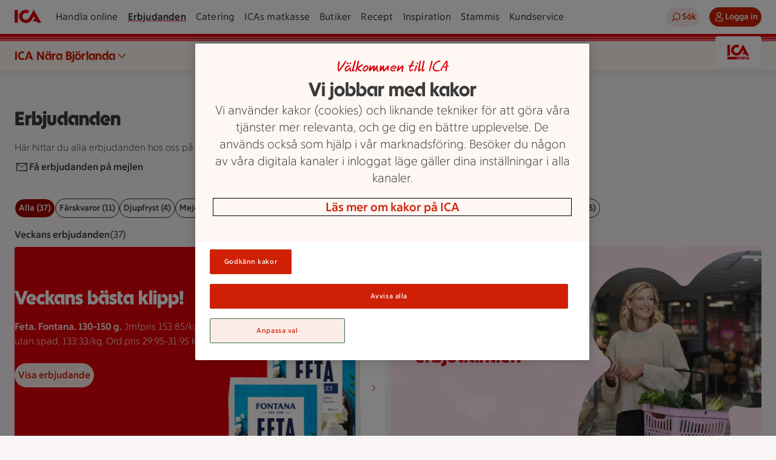

--- FILE ---
content_type: text/html; charset=utf-8
request_url: https://www.ica.se/erbjudanden/ica-nara-bjorlanda-1007010/
body_size: 51936
content:
<!DOCTYPE html>
<html lang="sv">

<head>
  <meta charset="utf-8">
<meta name="viewport" content="width=device-width, initial-scale=1, maximum-scale=5">
<title>Erbjudanden - ICA Nära Björlanda | ICA</title>
<link rel="preconnect" href="https://dev.visualwebsiteoptimizer.com">
<link rel="preload" type="font/woff2" href="https://assets.icanet.se/raw/upload/frontend-common/fonts/ICATextNy/ICATextNy-wght.woff2" as="font" crossorigin>
<link rel="preload" type="font/woff2" href="https://assets.icanet.se/raw/upload/frontend-common/fonts/ICARubrik/ICARubrik-wght.woff2" as="font" crossorigin>
<link rel="preload" type="font/woff2" href="https://assets.icanet.se/raw/upload/frontend-common/fonts/ICAHand/ICAHand-regular.woff2" as="font" crossorigin>
<script id="vwoCode">
        let vwoScriptRunned = false
        const cookieObj = new URLSearchParams(document.cookie.replace(/; /g, "&"))

        const getCookie = (cookieName) => {          
          return cookieObj.get(cookieName) || undefined
        }
        
        const OptanonActive = getCookie("OptanonAlertBoxClosed")
        const LoggingEnabled = getCookie("ftr_x")

        const runVwoCode = () => {  
          if (vwoScriptRunned) return

          if (LoggingEnabled) console.log('VWO script running')

          // Actual VWO code START
          if (!window._vwo_code) var account_id=864252,version=2.1,settings_tolerance=2000,hide_element='body',hide_element_style = 'opacity:0 !important;filter:alpha(opacity=0) !important;background:none !important',f=false,w=window,d=document,v=d.querySelector('#vwoCode'),cK='_vwo_'+account_id+'_settings',cc={};try{var c=JSON.parse(localStorage.getItem('_vwo_'+account_id+'_config'));cc=c&&typeof c==='object'?c:{}}catch(e){}var stT=cc.stT==='session'?w.sessionStorage:w.localStorage;var code={use_existing_jquery:function(){return typeof use_existing_jquery!=='undefined'?use_existing_jquery:undefined},library_tolerance:function(){return typeof library_tolerance!=='undefined'?library_tolerance:undefined},settings_tolerance:function(){return cc.sT||settings_tolerance},hide_element_style:function(){return'{'+(cc.hES||hide_element_style)+'}'},hide_element:function(){if(performance.getEntriesByName('first-contentful-paint')[0]){return''}return typeof cc.hE==='string'?cc.hE:hide_element},getVersion:function(){return version},finish:function(e){if(!f){f=true;var t=d.getElementById('_vis_opt_path_hides');if(t)t.parentNode.removeChild(t);if(e)(new Image).src='https://dev.visualwebsiteoptimizer.com/ee.gif?a='+account_id+e}},finished:function(){return f},addScript:function(e){var t=d.createElement('script');t.type='text/javascript';if(e.src){t.src=e.src}else{t.text=e.text}d.getElementsByTagName('head')[0].appendChild(t)},load:function(e,t){var i=this.getSettings(),n=d.createElement('script'),r=this;t=t||{};if(i){n.textContent=i;d.getElementsByTagName('head')[0].appendChild(n);if(!w.VWO||VWO.caE){stT.removeItem(cK);r.load(e)}}else{var o=new XMLHttpRequest;o.open('GET',e,true);o.withCredentials=!t.dSC;o.responseType=t.responseType||'text';o.onload=function(){if(t.onloadCb){return t.onloadCb(o,e)}if(o.status===200){_vwo_code.addScript({text:o.responseText,})}else{_vwo_code.finish('&e=loading_failure:'+e)}};o.onerror=function(){if(t.onerrorCb){return t.onerrorCb(e)}_vwo_code.finish('&e=loading_failure:'+e)};o.send()}},getSettings:function(){try{var e=stT.getItem(cK);if(!e){return}e=JSON.parse(e);if(Date.now()>e.e){stT.removeItem(cK);return}return e.s}catch(e){return}},init:function(){if(d.URL.indexOf('__vwo_disable__')>-1)return;var e=this.settings_tolerance();w._vwo_settings_timer=setTimeout(function(){_vwo_code.finish();stT.removeItem(cK)},e);var t;if(this.hide_element()!=='body'){t=d.createElement('style');var i=this.hide_element(),n=i?i+this.hide_element_style():'',r=d.getElementsByTagName('head')[0];t.setAttribute('id','_vis_opt_path_hides');v&&t.setAttribute('nonce',v.nonce);t.setAttribute('type','text/css');if(t.styleSheet)t.styleSheet.cssText=n;else t.appendChild(d.createTextNode(n));r.appendChild(t)}else{t=d.getElementsByTagName('head')[0];var n=d.createElement('div');n.style.cssText='z-index: 2147483647 !important;position: fixed !important;left: 0 !important;top: 0 !important;width: 100% !important;height: 100% !important;background: white !important;';n.setAttribute('id','_vis_opt_path_hides');n.classList.add('_vis_hide_layer');t.parentNode.insertBefore(n,t.nextSibling)}var o='https://dev.visualwebsiteoptimizer.com/j.php?a='+account_id+'&u='+encodeURIComponent(d.URL)+'&vn='+version;if(w.location.search.indexOf('_vwo_xhr')!==-1){this.addScript({src:o,})}else{this.load(o+'&x=true')}},};w._vwo_code=code;code.init()
          // Actual VWO code END
          
          vwoScriptRunned = true
        }    

        if (OptanonActive) {
          runVwoCode()
        } else {
          window.addEventListener("OptanonConsentChanged", runVwoCode)
        }
        </script>
<meta name="content-id" content="6092">
<meta name="description" content="Erbjudanden hos ICA Nära Björlanda | ICA">
<meta name="last-modified" content="2023-04-11T09:18:03">
<meta name="robots" content="index, follow">
<meta name="pageType" content="OfferPage">
<meta name="title" content="Erbjudanden - ICA Nära Björlanda | ICA">
<meta name="msapplication-TileColor" content="#eb1f07">
<meta name="msapplication-config" content="https://assets.icanet.se/raw/upload/EPI-assets/browserconfig.xml">
<meta name="theme-color" content="#ffffff">
<meta name="newicase" content="true">
<meta name="language" content="sv">
<meta property="ImageUrl" content="https://assets.icanet.se/image/upload/Ica-logos/ica-logo-share.jpg">
<meta property="og:title" content="Erbjudanden - ICA Nära Björlanda | ICA">
<meta property="og:description" content="Erbjudanden hos ICA Nära Björlanda | ICA">
<meta property="og:image" content="https://assets.icanet.se/image/upload/Ica-logos/ica-logo-share.jpg">
<meta property="og:site_name" content="ICA.se">
<meta property="og:type" content="article">
<meta property="og:url" content="https://www.ica.se/erbjudanden/ica-nara-bjorlanda-1007010/">
<link rel="canonical" href="https://www.ica.se/erbjudanden/ica-nara-bjorlanda-1007010/">
<link rel="apple-touch-icon" href="https://assets.icanet.se/EPI-assets/apple-touch-icon-60x60.png" sizes="60x60">
<link rel="apple-touch-icon" href="https://assets.icanet.se/EPI-assets/apple-touch-icon-76x76.png" sizes="76x76">
<link rel="apple-touch-icon" href="https://assets.icanet.se/EPI-assets/apple-touch-icon-120x120.png" sizes="120x120">
<link rel="apple-touch-icon" href="https://assets.icanet.se/EPI-assets/apple-touch-icon-152x152.png" sizes="152x152">
<link rel="apple-touch-icon" href="https://assets.icanet.se/EPI-assets/apple-touch-icon-180x180.png" sizes="180x180">
<link rel="icon" type="image/png" href="https://assets.icanet.se/EPI-assets/favicon-16x16.png" sizes="16x16">
<link rel="icon" type="image/png" href="https://assets.icanet.se/EPI-assets/favicon-32x32.png" sizes="32x32">
<link rel="manifest" href="https://assets.icanet.se/raw/upload/EPI-assets/site.webmanifest">
<link rel="mask-icon" href="https://assets.icanet.se/EPI-assets/safari-pinned-tab.svg" color="#eb1f07">
<link rel="shortcut icon" href="https://assets.icanet.se/EPI-assets/favicon.ico">
  <script type='text/javascript'>window.NREUM||(NREUM={});NREUM.info = {"agent":"","beacon":"bam.eu01.nr-data.net","errorBeacon":"bam.eu01.nr-data.net","licenseKey":"NRJS-5aa2c5e057ec8c2d1c7","applicationID":"417079814","agentToken":null,"applicationTime":267.056592,"transactionName":"MhBSZQoZDBAEAUcNXgtafl4KFQMPDBhWAGQXHB8b","queueTime":0,"ttGuid":"eedfea961f4eda44"}; (window.NREUM||(NREUM={})).init={privacy:{cookies_enabled:true},ajax:{deny_list:["bam.eu01.nr-data.net"]},feature_flags:["soft_nav"],distributed_tracing:{enabled:true}};(window.NREUM||(NREUM={})).loader_config={agentID:"538485403",accountID:"3463504",trustKey:"3460304",xpid:"VwIBUlNTDBAEVVZSAAgPV1A=",licenseKey:"NRJS-5aa2c5e057ec8c2d1c7",applicationID:"417079814",browserID:"538485403"};;/*! For license information please see nr-loader-spa-1.308.0.min.js.LICENSE.txt */
(()=>{var e,t,r={384:(e,t,r)=>{"use strict";r.d(t,{NT:()=>a,US:()=>u,Zm:()=>o,bQ:()=>d,dV:()=>c,pV:()=>l});var n=r(6154),i=r(1863),s=r(1910);const a={beacon:"bam.nr-data.net",errorBeacon:"bam.nr-data.net"};function o(){return n.gm.NREUM||(n.gm.NREUM={}),void 0===n.gm.newrelic&&(n.gm.newrelic=n.gm.NREUM),n.gm.NREUM}function c(){let e=o();return e.o||(e.o={ST:n.gm.setTimeout,SI:n.gm.setImmediate||n.gm.setInterval,CT:n.gm.clearTimeout,XHR:n.gm.XMLHttpRequest,REQ:n.gm.Request,EV:n.gm.Event,PR:n.gm.Promise,MO:n.gm.MutationObserver,FETCH:n.gm.fetch,WS:n.gm.WebSocket},(0,s.i)(...Object.values(e.o))),e}function d(e,t){let r=o();r.initializedAgents??={},t.initializedAt={ms:(0,i.t)(),date:new Date},r.initializedAgents[e]=t}function u(e,t){o()[e]=t}function l(){return function(){let e=o();const t=e.info||{};e.info={beacon:a.beacon,errorBeacon:a.errorBeacon,...t}}(),function(){let e=o();const t=e.init||{};e.init={...t}}(),c(),function(){let e=o();const t=e.loader_config||{};e.loader_config={...t}}(),o()}},782:(e,t,r)=>{"use strict";r.d(t,{T:()=>n});const n=r(860).K7.pageViewTiming},860:(e,t,r)=>{"use strict";r.d(t,{$J:()=>u,K7:()=>c,P3:()=>d,XX:()=>i,Yy:()=>o,df:()=>s,qY:()=>n,v4:()=>a});const n="events",i="jserrors",s="browser/blobs",a="rum",o="browser/logs",c={ajax:"ajax",genericEvents:"generic_events",jserrors:i,logging:"logging",metrics:"metrics",pageAction:"page_action",pageViewEvent:"page_view_event",pageViewTiming:"page_view_timing",sessionReplay:"session_replay",sessionTrace:"session_trace",softNav:"soft_navigations",spa:"spa"},d={[c.pageViewEvent]:1,[c.pageViewTiming]:2,[c.metrics]:3,[c.jserrors]:4,[c.spa]:5,[c.ajax]:6,[c.sessionTrace]:7,[c.softNav]:8,[c.sessionReplay]:9,[c.logging]:10,[c.genericEvents]:11},u={[c.pageViewEvent]:a,[c.pageViewTiming]:n,[c.ajax]:n,[c.spa]:n,[c.softNav]:n,[c.metrics]:i,[c.jserrors]:i,[c.sessionTrace]:s,[c.sessionReplay]:s,[c.logging]:o,[c.genericEvents]:"ins"}},944:(e,t,r)=>{"use strict";r.d(t,{R:()=>i});var n=r(3241);function i(e,t){"function"==typeof console.debug&&(console.debug("New Relic Warning: https://github.com/newrelic/newrelic-browser-agent/blob/main/docs/warning-codes.md#".concat(e),t),(0,n.W)({agentIdentifier:null,drained:null,type:"data",name:"warn",feature:"warn",data:{code:e,secondary:t}}))}},993:(e,t,r)=>{"use strict";r.d(t,{A$:()=>s,ET:()=>a,TZ:()=>o,p_:()=>i});var n=r(860);const i={ERROR:"ERROR",WARN:"WARN",INFO:"INFO",DEBUG:"DEBUG",TRACE:"TRACE"},s={OFF:0,ERROR:1,WARN:2,INFO:3,DEBUG:4,TRACE:5},a="log",o=n.K7.logging},1541:(e,t,r)=>{"use strict";r.d(t,{U:()=>i,f:()=>n});const n={MFE:"MFE",BA:"BA"};function i(e,t){if(2!==t?.harvestEndpointVersion)return{};const r=t.agentRef.runtime.appMetadata.agents[0].entityGuid;return e?{"source.id":e.id,"source.name":e.name,"source.type":e.type,"parent.id":e.parent?.id||r,"parent.type":e.parent?.type||n.BA}:{"entity.guid":r,appId:t.agentRef.info.applicationID}}},1687:(e,t,r)=>{"use strict";r.d(t,{Ak:()=>d,Ze:()=>h,x3:()=>u});var n=r(3241),i=r(7836),s=r(3606),a=r(860),o=r(2646);const c={};function d(e,t){const r={staged:!1,priority:a.P3[t]||0};l(e),c[e].get(t)||c[e].set(t,r)}function u(e,t){e&&c[e]&&(c[e].get(t)&&c[e].delete(t),p(e,t,!1),c[e].size&&f(e))}function l(e){if(!e)throw new Error("agentIdentifier required");c[e]||(c[e]=new Map)}function h(e="",t="feature",r=!1){if(l(e),!e||!c[e].get(t)||r)return p(e,t);c[e].get(t).staged=!0,f(e)}function f(e){const t=Array.from(c[e]);t.every(([e,t])=>t.staged)&&(t.sort((e,t)=>e[1].priority-t[1].priority),t.forEach(([t])=>{c[e].delete(t),p(e,t)}))}function p(e,t,r=!0){const a=e?i.ee.get(e):i.ee,c=s.i.handlers;if(!a.aborted&&a.backlog&&c){if((0,n.W)({agentIdentifier:e,type:"lifecycle",name:"drain",feature:t}),r){const e=a.backlog[t],r=c[t];if(r){for(let t=0;e&&t<e.length;++t)g(e[t],r);Object.entries(r).forEach(([e,t])=>{Object.values(t||{}).forEach(t=>{t[0]?.on&&t[0]?.context()instanceof o.y&&t[0].on(e,t[1])})})}}a.isolatedBacklog||delete c[t],a.backlog[t]=null,a.emit("drain-"+t,[])}}function g(e,t){var r=e[1];Object.values(t[r]||{}).forEach(t=>{var r=e[0];if(t[0]===r){var n=t[1],i=e[3],s=e[2];n.apply(i,s)}})}},1738:(e,t,r)=>{"use strict";r.d(t,{U:()=>f,Y:()=>h});var n=r(3241),i=r(9908),s=r(1863),a=r(944),o=r(5701),c=r(3969),d=r(8362),u=r(860),l=r(4261);function h(e,t,r,s){const h=s||r;!h||h[e]&&h[e]!==d.d.prototype[e]||(h[e]=function(){(0,i.p)(c.xV,["API/"+e+"/called"],void 0,u.K7.metrics,r.ee),(0,n.W)({agentIdentifier:r.agentIdentifier,drained:!!o.B?.[r.agentIdentifier],type:"data",name:"api",feature:l.Pl+e,data:{}});try{return t.apply(this,arguments)}catch(e){(0,a.R)(23,e)}})}function f(e,t,r,n,a){const o=e.info;null===r?delete o.jsAttributes[t]:o.jsAttributes[t]=r,(a||null===r)&&(0,i.p)(l.Pl+n,[(0,s.t)(),t,r],void 0,"session",e.ee)}},1741:(e,t,r)=>{"use strict";r.d(t,{W:()=>s});var n=r(944),i=r(4261);class s{#e(e,...t){if(this[e]!==s.prototype[e])return this[e](...t);(0,n.R)(35,e)}addPageAction(e,t){return this.#e(i.hG,e,t)}register(e){return this.#e(i.eY,e)}recordCustomEvent(e,t){return this.#e(i.fF,e,t)}setPageViewName(e,t){return this.#e(i.Fw,e,t)}setCustomAttribute(e,t,r){return this.#e(i.cD,e,t,r)}noticeError(e,t){return this.#e(i.o5,e,t)}setUserId(e,t=!1){return this.#e(i.Dl,e,t)}setApplicationVersion(e){return this.#e(i.nb,e)}setErrorHandler(e){return this.#e(i.bt,e)}addRelease(e,t){return this.#e(i.k6,e,t)}log(e,t){return this.#e(i.$9,e,t)}start(){return this.#e(i.d3)}finished(e){return this.#e(i.BL,e)}recordReplay(){return this.#e(i.CH)}pauseReplay(){return this.#e(i.Tb)}addToTrace(e){return this.#e(i.U2,e)}setCurrentRouteName(e){return this.#e(i.PA,e)}interaction(e){return this.#e(i.dT,e)}wrapLogger(e,t,r){return this.#e(i.Wb,e,t,r)}measure(e,t){return this.#e(i.V1,e,t)}consent(e){return this.#e(i.Pv,e)}}},1863:(e,t,r)=>{"use strict";function n(){return Math.floor(performance.now())}r.d(t,{t:()=>n})},1910:(e,t,r)=>{"use strict";r.d(t,{i:()=>s});var n=r(944);const i=new Map;function s(...e){return e.every(e=>{if(i.has(e))return i.get(e);const t="function"==typeof e?e.toString():"",r=t.includes("[native code]"),s=t.includes("nrWrapper");return r||s||(0,n.R)(64,e?.name||t),i.set(e,r),r})}},2555:(e,t,r)=>{"use strict";r.d(t,{D:()=>o,f:()=>a});var n=r(384),i=r(8122);const s={beacon:n.NT.beacon,errorBeacon:n.NT.errorBeacon,licenseKey:void 0,applicationID:void 0,sa:void 0,queueTime:void 0,applicationTime:void 0,ttGuid:void 0,user:void 0,account:void 0,product:void 0,extra:void 0,jsAttributes:{},userAttributes:void 0,atts:void 0,transactionName:void 0,tNamePlain:void 0};function a(e){try{return!!e.licenseKey&&!!e.errorBeacon&&!!e.applicationID}catch(e){return!1}}const o=e=>(0,i.a)(e,s)},2614:(e,t,r)=>{"use strict";r.d(t,{BB:()=>a,H3:()=>n,g:()=>d,iL:()=>c,tS:()=>o,uh:()=>i,wk:()=>s});const n="NRBA",i="SESSION",s=144e5,a=18e5,o={STARTED:"session-started",PAUSE:"session-pause",RESET:"session-reset",RESUME:"session-resume",UPDATE:"session-update"},c={SAME_TAB:"same-tab",CROSS_TAB:"cross-tab"},d={OFF:0,FULL:1,ERROR:2}},2646:(e,t,r)=>{"use strict";r.d(t,{y:()=>n});class n{constructor(e){this.contextId=e}}},2843:(e,t,r)=>{"use strict";r.d(t,{G:()=>s,u:()=>i});var n=r(3878);function i(e,t=!1,r,i){(0,n.DD)("visibilitychange",function(){if(t)return void("hidden"===document.visibilityState&&e());e(document.visibilityState)},r,i)}function s(e,t,r){(0,n.sp)("pagehide",e,t,r)}},3241:(e,t,r)=>{"use strict";r.d(t,{W:()=>s});var n=r(6154);const i="newrelic";function s(e={}){try{n.gm.dispatchEvent(new CustomEvent(i,{detail:e}))}catch(e){}}},3304:(e,t,r)=>{"use strict";r.d(t,{A:()=>s});var n=r(7836);const i=()=>{const e=new WeakSet;return(t,r)=>{if("object"==typeof r&&null!==r){if(e.has(r))return;e.add(r)}return r}};function s(e){try{return JSON.stringify(e,i())??""}catch(e){try{n.ee.emit("internal-error",[e])}catch(e){}return""}}},3333:(e,t,r)=>{"use strict";r.d(t,{$v:()=>u,TZ:()=>n,Xh:()=>c,Zp:()=>i,kd:()=>d,mq:()=>o,nf:()=>a,qN:()=>s});const n=r(860).K7.genericEvents,i=["auxclick","click","copy","keydown","paste","scrollend"],s=["focus","blur"],a=4,o=1e3,c=2e3,d=["PageAction","UserAction","BrowserPerformance"],u={RESOURCES:"experimental.resources",REGISTER:"register"}},3434:(e,t,r)=>{"use strict";r.d(t,{Jt:()=>s,YM:()=>d});var n=r(7836),i=r(5607);const s="nr@original:".concat(i.W),a=50;var o=Object.prototype.hasOwnProperty,c=!1;function d(e,t){return e||(e=n.ee),r.inPlace=function(e,t,n,i,s){n||(n="");const a="-"===n.charAt(0);for(let o=0;o<t.length;o++){const c=t[o],d=e[c];l(d)||(e[c]=r(d,a?c+n:n,i,c,s))}},r.flag=s,r;function r(t,r,n,c,d){return l(t)?t:(r||(r=""),nrWrapper[s]=t,function(e,t,r){if(Object.defineProperty&&Object.keys)try{return Object.keys(e).forEach(function(r){Object.defineProperty(t,r,{get:function(){return e[r]},set:function(t){return e[r]=t,t}})}),t}catch(e){u([e],r)}for(var n in e)o.call(e,n)&&(t[n]=e[n])}(t,nrWrapper,e),nrWrapper);function nrWrapper(){var s,o,l,h;let f;try{o=this,s=[...arguments],l="function"==typeof n?n(s,o):n||{}}catch(t){u([t,"",[s,o,c],l],e)}i(r+"start",[s,o,c],l,d);const p=performance.now();let g;try{return h=t.apply(o,s),g=performance.now(),h}catch(e){throw g=performance.now(),i(r+"err",[s,o,e],l,d),f=e,f}finally{const e=g-p,t={start:p,end:g,duration:e,isLongTask:e>=a,methodName:c,thrownError:f};t.isLongTask&&i("long-task",[t,o],l,d),i(r+"end",[s,o,h],l,d)}}}function i(r,n,i,s){if(!c||t){var a=c;c=!0;try{e.emit(r,n,i,t,s)}catch(t){u([t,r,n,i],e)}c=a}}}function u(e,t){t||(t=n.ee);try{t.emit("internal-error",e)}catch(e){}}function l(e){return!(e&&"function"==typeof e&&e.apply&&!e[s])}},3606:(e,t,r)=>{"use strict";r.d(t,{i:()=>s});var n=r(9908);s.on=a;var i=s.handlers={};function s(e,t,r,s){a(s||n.d,i,e,t,r)}function a(e,t,r,i,s){s||(s="feature"),e||(e=n.d);var a=t[s]=t[s]||{};(a[r]=a[r]||[]).push([e,i])}},3738:(e,t,r)=>{"use strict";r.d(t,{He:()=>i,Kp:()=>o,Lc:()=>d,Rz:()=>u,TZ:()=>n,bD:()=>s,d3:()=>a,jx:()=>l,sl:()=>h,uP:()=>c});const n=r(860).K7.sessionTrace,i="bstResource",s="resource",a="-start",o="-end",c="fn"+a,d="fn"+o,u="pushState",l=1e3,h=3e4},3785:(e,t,r)=>{"use strict";r.d(t,{R:()=>c,b:()=>d});var n=r(9908),i=r(1863),s=r(860),a=r(3969),o=r(993);function c(e,t,r={},c=o.p_.INFO,d=!0,u,l=(0,i.t)()){(0,n.p)(a.xV,["API/logging/".concat(c.toLowerCase(),"/called")],void 0,s.K7.metrics,e),(0,n.p)(o.ET,[l,t,r,c,d,u],void 0,s.K7.logging,e)}function d(e){return"string"==typeof e&&Object.values(o.p_).some(t=>t===e.toUpperCase().trim())}},3878:(e,t,r)=>{"use strict";function n(e,t){return{capture:e,passive:!1,signal:t}}function i(e,t,r=!1,i){window.addEventListener(e,t,n(r,i))}function s(e,t,r=!1,i){document.addEventListener(e,t,n(r,i))}r.d(t,{DD:()=>s,jT:()=>n,sp:()=>i})},3962:(e,t,r)=>{"use strict";r.d(t,{AM:()=>a,O2:()=>l,OV:()=>s,Qu:()=>h,TZ:()=>c,ih:()=>f,pP:()=>o,t1:()=>u,tC:()=>i,wD:()=>d});var n=r(860);const i=["click","keydown","submit"],s="popstate",a="api",o="initialPageLoad",c=n.K7.softNav,d=5e3,u=500,l={INITIAL_PAGE_LOAD:"",ROUTE_CHANGE:1,UNSPECIFIED:2},h={INTERACTION:1,AJAX:2,CUSTOM_END:3,CUSTOM_TRACER:4},f={IP:"in progress",PF:"pending finish",FIN:"finished",CAN:"cancelled"}},3969:(e,t,r)=>{"use strict";r.d(t,{TZ:()=>n,XG:()=>o,rs:()=>i,xV:()=>a,z_:()=>s});const n=r(860).K7.metrics,i="sm",s="cm",a="storeSupportabilityMetrics",o="storeEventMetrics"},4234:(e,t,r)=>{"use strict";r.d(t,{W:()=>s});var n=r(7836),i=r(1687);class s{constructor(e,t){this.agentIdentifier=e,this.ee=n.ee.get(e),this.featureName=t,this.blocked=!1}deregisterDrain(){(0,i.x3)(this.agentIdentifier,this.featureName)}}},4261:(e,t,r)=>{"use strict";r.d(t,{$9:()=>u,BL:()=>c,CH:()=>p,Dl:()=>R,Fw:()=>w,PA:()=>v,Pl:()=>n,Pv:()=>A,Tb:()=>h,U2:()=>a,V1:()=>E,Wb:()=>T,bt:()=>y,cD:()=>b,d3:()=>x,dT:()=>d,eY:()=>g,fF:()=>f,hG:()=>s,hw:()=>i,k6:()=>o,nb:()=>m,o5:()=>l});const n="api-",i=n+"ixn-",s="addPageAction",a="addToTrace",o="addRelease",c="finished",d="interaction",u="log",l="noticeError",h="pauseReplay",f="recordCustomEvent",p="recordReplay",g="register",m="setApplicationVersion",v="setCurrentRouteName",b="setCustomAttribute",y="setErrorHandler",w="setPageViewName",R="setUserId",x="start",T="wrapLogger",E="measure",A="consent"},5205:(e,t,r)=>{"use strict";r.d(t,{j:()=>S});var n=r(384),i=r(1741);var s=r(2555),a=r(3333);const o=e=>{if(!e||"string"!=typeof e)return!1;try{document.createDocumentFragment().querySelector(e)}catch{return!1}return!0};var c=r(2614),d=r(944),u=r(8122);const l="[data-nr-mask]",h=e=>(0,u.a)(e,(()=>{const e={feature_flags:[],experimental:{allow_registered_children:!1,resources:!1},mask_selector:"*",block_selector:"[data-nr-block]",mask_input_options:{color:!1,date:!1,"datetime-local":!1,email:!1,month:!1,number:!1,range:!1,search:!1,tel:!1,text:!1,time:!1,url:!1,week:!1,textarea:!1,select:!1,password:!0}};return{ajax:{deny_list:void 0,block_internal:!0,enabled:!0,autoStart:!0},api:{get allow_registered_children(){return e.feature_flags.includes(a.$v.REGISTER)||e.experimental.allow_registered_children},set allow_registered_children(t){e.experimental.allow_registered_children=t},duplicate_registered_data:!1},browser_consent_mode:{enabled:!1},distributed_tracing:{enabled:void 0,exclude_newrelic_header:void 0,cors_use_newrelic_header:void 0,cors_use_tracecontext_headers:void 0,allowed_origins:void 0},get feature_flags(){return e.feature_flags},set feature_flags(t){e.feature_flags=t},generic_events:{enabled:!0,autoStart:!0},harvest:{interval:30},jserrors:{enabled:!0,autoStart:!0},logging:{enabled:!0,autoStart:!0},metrics:{enabled:!0,autoStart:!0},obfuscate:void 0,page_action:{enabled:!0},page_view_event:{enabled:!0,autoStart:!0},page_view_timing:{enabled:!0,autoStart:!0},performance:{capture_marks:!1,capture_measures:!1,capture_detail:!0,resources:{get enabled(){return e.feature_flags.includes(a.$v.RESOURCES)||e.experimental.resources},set enabled(t){e.experimental.resources=t},asset_types:[],first_party_domains:[],ignore_newrelic:!0}},privacy:{cookies_enabled:!0},proxy:{assets:void 0,beacon:void 0},session:{expiresMs:c.wk,inactiveMs:c.BB},session_replay:{autoStart:!0,enabled:!1,preload:!1,sampling_rate:10,error_sampling_rate:100,collect_fonts:!1,inline_images:!1,fix_stylesheets:!0,mask_all_inputs:!0,get mask_text_selector(){return e.mask_selector},set mask_text_selector(t){o(t)?e.mask_selector="".concat(t,",").concat(l):""===t||null===t?e.mask_selector=l:(0,d.R)(5,t)},get block_class(){return"nr-block"},get ignore_class(){return"nr-ignore"},get mask_text_class(){return"nr-mask"},get block_selector(){return e.block_selector},set block_selector(t){o(t)?e.block_selector+=",".concat(t):""!==t&&(0,d.R)(6,t)},get mask_input_options(){return e.mask_input_options},set mask_input_options(t){t&&"object"==typeof t?e.mask_input_options={...t,password:!0}:(0,d.R)(7,t)}},session_trace:{enabled:!0,autoStart:!0},soft_navigations:{enabled:!0,autoStart:!0},spa:{enabled:!0,autoStart:!0},ssl:void 0,user_actions:{enabled:!0,elementAttributes:["id","className","tagName","type"]}}})());var f=r(6154),p=r(9324);let g=0;const m={buildEnv:p.F3,distMethod:p.Xs,version:p.xv,originTime:f.WN},v={consented:!1},b={appMetadata:{},get consented(){return this.session?.state?.consent||v.consented},set consented(e){v.consented=e},customTransaction:void 0,denyList:void 0,disabled:!1,harvester:void 0,isolatedBacklog:!1,isRecording:!1,loaderType:void 0,maxBytes:3e4,obfuscator:void 0,onerror:void 0,ptid:void 0,releaseIds:{},session:void 0,timeKeeper:void 0,registeredEntities:[],jsAttributesMetadata:{bytes:0},get harvestCount(){return++g}},y=e=>{const t=(0,u.a)(e,b),r=Object.keys(m).reduce((e,t)=>(e[t]={value:m[t],writable:!1,configurable:!0,enumerable:!0},e),{});return Object.defineProperties(t,r)};var w=r(5701);const R=e=>{const t=e.startsWith("http");e+="/",r.p=t?e:"https://"+e};var x=r(7836),T=r(3241);const E={accountID:void 0,trustKey:void 0,agentID:void 0,licenseKey:void 0,applicationID:void 0,xpid:void 0},A=e=>(0,u.a)(e,E),_=new Set;function S(e,t={},r,a){let{init:o,info:c,loader_config:d,runtime:u={},exposed:l=!0}=t;if(!c){const e=(0,n.pV)();o=e.init,c=e.info,d=e.loader_config}e.init=h(o||{}),e.loader_config=A(d||{}),c.jsAttributes??={},f.bv&&(c.jsAttributes.isWorker=!0),e.info=(0,s.D)(c);const p=e.init,g=[c.beacon,c.errorBeacon];_.has(e.agentIdentifier)||(p.proxy.assets&&(R(p.proxy.assets),g.push(p.proxy.assets)),p.proxy.beacon&&g.push(p.proxy.beacon),e.beacons=[...g],function(e){const t=(0,n.pV)();Object.getOwnPropertyNames(i.W.prototype).forEach(r=>{const n=i.W.prototype[r];if("function"!=typeof n||"constructor"===n)return;let s=t[r];e[r]&&!1!==e.exposed&&"micro-agent"!==e.runtime?.loaderType&&(t[r]=(...t)=>{const n=e[r](...t);return s?s(...t):n})})}(e),(0,n.US)("activatedFeatures",w.B)),u.denyList=[...p.ajax.deny_list||[],...p.ajax.block_internal?g:[]],u.ptid=e.agentIdentifier,u.loaderType=r,e.runtime=y(u),_.has(e.agentIdentifier)||(e.ee=x.ee.get(e.agentIdentifier),e.exposed=l,(0,T.W)({agentIdentifier:e.agentIdentifier,drained:!!w.B?.[e.agentIdentifier],type:"lifecycle",name:"initialize",feature:void 0,data:e.config})),_.add(e.agentIdentifier)}},5270:(e,t,r)=>{"use strict";r.d(t,{Aw:()=>a,SR:()=>s,rF:()=>o});var n=r(384),i=r(7767);function s(e){return!!(0,n.dV)().o.MO&&(0,i.V)(e)&&!0===e?.session_trace.enabled}function a(e){return!0===e?.session_replay.preload&&s(e)}function o(e,t){try{if("string"==typeof t?.type){if("password"===t.type.toLowerCase())return"*".repeat(e?.length||0);if(void 0!==t?.dataset?.nrUnmask||t?.classList?.contains("nr-unmask"))return e}}catch(e){}return"string"==typeof e?e.replace(/[\S]/g,"*"):"*".repeat(e?.length||0)}},5289:(e,t,r)=>{"use strict";r.d(t,{GG:()=>a,Qr:()=>c,sB:()=>o});var n=r(3878),i=r(6389);function s(){return"undefined"==typeof document||"complete"===document.readyState}function a(e,t){if(s())return e();const r=(0,i.J)(e),a=setInterval(()=>{s()&&(clearInterval(a),r())},500);(0,n.sp)("load",r,t)}function o(e){if(s())return e();(0,n.DD)("DOMContentLoaded",e)}function c(e){if(s())return e();(0,n.sp)("popstate",e)}},5607:(e,t,r)=>{"use strict";r.d(t,{W:()=>n});const n=(0,r(9566).bz)()},5701:(e,t,r)=>{"use strict";r.d(t,{B:()=>s,t:()=>a});var n=r(3241);const i=new Set,s={};function a(e,t){const r=t.agentIdentifier;s[r]??={},e&&"object"==typeof e&&(i.has(r)||(t.ee.emit("rumresp",[e]),s[r]=e,i.add(r),(0,n.W)({agentIdentifier:r,loaded:!0,drained:!0,type:"lifecycle",name:"load",feature:void 0,data:e})))}},6154:(e,t,r)=>{"use strict";r.d(t,{OF:()=>d,RI:()=>i,WN:()=>h,bv:()=>s,eN:()=>f,gm:()=>a,lR:()=>l,m:()=>c,mw:()=>o,sb:()=>u});var n=r(1863);const i="undefined"!=typeof window&&!!window.document,s="undefined"!=typeof WorkerGlobalScope&&("undefined"!=typeof self&&self instanceof WorkerGlobalScope&&self.navigator instanceof WorkerNavigator||"undefined"!=typeof globalThis&&globalThis instanceof WorkerGlobalScope&&globalThis.navigator instanceof WorkerNavigator),a=i?window:"undefined"!=typeof WorkerGlobalScope&&("undefined"!=typeof self&&self instanceof WorkerGlobalScope&&self||"undefined"!=typeof globalThis&&globalThis instanceof WorkerGlobalScope&&globalThis),o=Boolean("hidden"===a?.document?.visibilityState),c=""+a?.location,d=/iPad|iPhone|iPod/.test(a.navigator?.userAgent),u=d&&"undefined"==typeof SharedWorker,l=(()=>{const e=a.navigator?.userAgent?.match(/Firefox[/\s](\d+\.\d+)/);return Array.isArray(e)&&e.length>=2?+e[1]:0})(),h=Date.now()-(0,n.t)(),f=()=>"undefined"!=typeof PerformanceNavigationTiming&&a?.performance?.getEntriesByType("navigation")?.[0]?.responseStart},6344:(e,t,r)=>{"use strict";r.d(t,{BB:()=>u,Qb:()=>l,TZ:()=>i,Ug:()=>a,Vh:()=>s,_s:()=>o,bc:()=>d,yP:()=>c});var n=r(2614);const i=r(860).K7.sessionReplay,s="errorDuringReplay",a=.12,o={DomContentLoaded:0,Load:1,FullSnapshot:2,IncrementalSnapshot:3,Meta:4,Custom:5},c={[n.g.ERROR]:15e3,[n.g.FULL]:3e5,[n.g.OFF]:0},d={RESET:{message:"Session was reset",sm:"Reset"},IMPORT:{message:"Recorder failed to import",sm:"Import"},TOO_MANY:{message:"429: Too Many Requests",sm:"Too-Many"},TOO_BIG:{message:"Payload was too large",sm:"Too-Big"},CROSS_TAB:{message:"Session Entity was set to OFF on another tab",sm:"Cross-Tab"},ENTITLEMENTS:{message:"Session Replay is not allowed and will not be started",sm:"Entitlement"}},u=5e3,l={API:"api",RESUME:"resume",SWITCH_TO_FULL:"switchToFull",INITIALIZE:"initialize",PRELOAD:"preload"}},6389:(e,t,r)=>{"use strict";function n(e,t=500,r={}){const n=r?.leading||!1;let i;return(...r)=>{n&&void 0===i&&(e.apply(this,r),i=setTimeout(()=>{i=clearTimeout(i)},t)),n||(clearTimeout(i),i=setTimeout(()=>{e.apply(this,r)},t))}}function i(e){let t=!1;return(...r)=>{t||(t=!0,e.apply(this,r))}}r.d(t,{J:()=>i,s:()=>n})},6630:(e,t,r)=>{"use strict";r.d(t,{T:()=>n});const n=r(860).K7.pageViewEvent},6774:(e,t,r)=>{"use strict";r.d(t,{T:()=>n});const n=r(860).K7.jserrors},7295:(e,t,r)=>{"use strict";r.d(t,{Xv:()=>a,gX:()=>i,iW:()=>s});var n=[];function i(e){if(!e||s(e))return!1;if(0===n.length)return!0;if("*"===n[0].hostname)return!1;for(var t=0;t<n.length;t++){var r=n[t];if(r.hostname.test(e.hostname)&&r.pathname.test(e.pathname))return!1}return!0}function s(e){return void 0===e.hostname}function a(e){if(n=[],e&&e.length)for(var t=0;t<e.length;t++){let r=e[t];if(!r)continue;if("*"===r)return void(n=[{hostname:"*"}]);0===r.indexOf("http://")?r=r.substring(7):0===r.indexOf("https://")&&(r=r.substring(8));const i=r.indexOf("/");let s,a;i>0?(s=r.substring(0,i),a=r.substring(i)):(s=r,a="*");let[c]=s.split(":");n.push({hostname:o(c),pathname:o(a,!0)})}}function o(e,t=!1){const r=e.replace(/[.+?^${}()|[\]\\]/g,e=>"\\"+e).replace(/\*/g,".*?");return new RegExp((t?"^":"")+r+"$")}},7485:(e,t,r)=>{"use strict";r.d(t,{D:()=>i});var n=r(6154);function i(e){if(0===(e||"").indexOf("data:"))return{protocol:"data"};try{const t=new URL(e,location.href),r={port:t.port,hostname:t.hostname,pathname:t.pathname,search:t.search,protocol:t.protocol.slice(0,t.protocol.indexOf(":")),sameOrigin:t.protocol===n.gm?.location?.protocol&&t.host===n.gm?.location?.host};return r.port&&""!==r.port||("http:"===t.protocol&&(r.port="80"),"https:"===t.protocol&&(r.port="443")),r.pathname&&""!==r.pathname?r.pathname.startsWith("/")||(r.pathname="/".concat(r.pathname)):r.pathname="/",r}catch(e){return{}}}},7699:(e,t,r)=>{"use strict";r.d(t,{It:()=>s,KC:()=>o,No:()=>i,qh:()=>a});var n=r(860);const i=16e3,s=1e6,a="SESSION_ERROR",o={[n.K7.logging]:!0,[n.K7.genericEvents]:!1,[n.K7.jserrors]:!1,[n.K7.ajax]:!1}},7767:(e,t,r)=>{"use strict";r.d(t,{V:()=>i});var n=r(6154);const i=e=>n.RI&&!0===e?.privacy.cookies_enabled},7836:(e,t,r)=>{"use strict";r.d(t,{P:()=>o,ee:()=>c});var n=r(384),i=r(8990),s=r(2646),a=r(5607);const o="nr@context:".concat(a.W),c=function e(t,r){var n={},a={},u={},l=!1;try{l=16===r.length&&d.initializedAgents?.[r]?.runtime.isolatedBacklog}catch(e){}var h={on:p,addEventListener:p,removeEventListener:function(e,t){var r=n[e];if(!r)return;for(var i=0;i<r.length;i++)r[i]===t&&r.splice(i,1)},emit:function(e,r,n,i,s){!1!==s&&(s=!0);if(c.aborted&&!i)return;t&&s&&t.emit(e,r,n);var o=f(n);g(e).forEach(e=>{e.apply(o,r)});var d=v()[a[e]];d&&d.push([h,e,r,o]);return o},get:m,listeners:g,context:f,buffer:function(e,t){const r=v();if(t=t||"feature",h.aborted)return;Object.entries(e||{}).forEach(([e,n])=>{a[n]=t,t in r||(r[t]=[])})},abort:function(){h._aborted=!0,Object.keys(h.backlog).forEach(e=>{delete h.backlog[e]})},isBuffering:function(e){return!!v()[a[e]]},debugId:r,backlog:l?{}:t&&"object"==typeof t.backlog?t.backlog:{},isolatedBacklog:l};return Object.defineProperty(h,"aborted",{get:()=>{let e=h._aborted||!1;return e||(t&&(e=t.aborted),e)}}),h;function f(e){return e&&e instanceof s.y?e:e?(0,i.I)(e,o,()=>new s.y(o)):new s.y(o)}function p(e,t){n[e]=g(e).concat(t)}function g(e){return n[e]||[]}function m(t){return u[t]=u[t]||e(h,t)}function v(){return h.backlog}}(void 0,"globalEE"),d=(0,n.Zm)();d.ee||(d.ee=c)},8122:(e,t,r)=>{"use strict";r.d(t,{a:()=>i});var n=r(944);function i(e,t){try{if(!e||"object"!=typeof e)return(0,n.R)(3);if(!t||"object"!=typeof t)return(0,n.R)(4);const r=Object.create(Object.getPrototypeOf(t),Object.getOwnPropertyDescriptors(t)),s=0===Object.keys(r).length?e:r;for(let a in s)if(void 0!==e[a])try{if(null===e[a]){r[a]=null;continue}Array.isArray(e[a])&&Array.isArray(t[a])?r[a]=Array.from(new Set([...e[a],...t[a]])):"object"==typeof e[a]&&"object"==typeof t[a]?r[a]=i(e[a],t[a]):r[a]=e[a]}catch(e){r[a]||(0,n.R)(1,e)}return r}catch(e){(0,n.R)(2,e)}}},8139:(e,t,r)=>{"use strict";r.d(t,{u:()=>h});var n=r(7836),i=r(3434),s=r(8990),a=r(6154);const o={},c=a.gm.XMLHttpRequest,d="addEventListener",u="removeEventListener",l="nr@wrapped:".concat(n.P);function h(e){var t=function(e){return(e||n.ee).get("events")}(e);if(o[t.debugId]++)return t;o[t.debugId]=1;var r=(0,i.YM)(t,!0);function h(e){r.inPlace(e,[d,u],"-",p)}function p(e,t){return e[1]}return"getPrototypeOf"in Object&&(a.RI&&f(document,h),c&&f(c.prototype,h),f(a.gm,h)),t.on(d+"-start",function(e,t){var n=e[1];if(null!==n&&("function"==typeof n||"object"==typeof n)&&"newrelic"!==e[0]){var i=(0,s.I)(n,l,function(){var e={object:function(){if("function"!=typeof n.handleEvent)return;return n.handleEvent.apply(n,arguments)},function:n}[typeof n];return e?r(e,"fn-",null,e.name||"anonymous"):n});this.wrapped=e[1]=i}}),t.on(u+"-start",function(e){e[1]=this.wrapped||e[1]}),t}function f(e,t,...r){let n=e;for(;"object"==typeof n&&!Object.prototype.hasOwnProperty.call(n,d);)n=Object.getPrototypeOf(n);n&&t(n,...r)}},8362:(e,t,r)=>{"use strict";r.d(t,{d:()=>s});var n=r(9566),i=r(1741);class s extends i.W{agentIdentifier=(0,n.LA)(16)}},8374:(e,t,r)=>{r.nc=(()=>{try{return document?.currentScript?.nonce}catch(e){}return""})()},8990:(e,t,r)=>{"use strict";r.d(t,{I:()=>i});var n=Object.prototype.hasOwnProperty;function i(e,t,r){if(n.call(e,t))return e[t];var i=r();if(Object.defineProperty&&Object.keys)try{return Object.defineProperty(e,t,{value:i,writable:!0,enumerable:!1}),i}catch(e){}return e[t]=i,i}},9119:(e,t,r)=>{"use strict";r.d(t,{L:()=>s});var n=/([^?#]*)[^#]*(#[^?]*|$).*/,i=/([^?#]*)().*/;function s(e,t){return e?e.replace(t?n:i,"$1$2"):e}},9300:(e,t,r)=>{"use strict";r.d(t,{T:()=>n});const n=r(860).K7.ajax},9324:(e,t,r)=>{"use strict";r.d(t,{AJ:()=>a,F3:()=>i,Xs:()=>s,Yq:()=>o,xv:()=>n});const n="1.308.0",i="PROD",s="CDN",a="@newrelic/rrweb",o="1.0.1"},9566:(e,t,r)=>{"use strict";r.d(t,{LA:()=>o,ZF:()=>c,bz:()=>a,el:()=>d});var n=r(6154);const i="xxxxxxxx-xxxx-4xxx-yxxx-xxxxxxxxxxxx";function s(e,t){return e?15&e[t]:16*Math.random()|0}function a(){const e=n.gm?.crypto||n.gm?.msCrypto;let t,r=0;return e&&e.getRandomValues&&(t=e.getRandomValues(new Uint8Array(30))),i.split("").map(e=>"x"===e?s(t,r++).toString(16):"y"===e?(3&s()|8).toString(16):e).join("")}function o(e){const t=n.gm?.crypto||n.gm?.msCrypto;let r,i=0;t&&t.getRandomValues&&(r=t.getRandomValues(new Uint8Array(e)));const a=[];for(var o=0;o<e;o++)a.push(s(r,i++).toString(16));return a.join("")}function c(){return o(16)}function d(){return o(32)}},9908:(e,t,r)=>{"use strict";r.d(t,{d:()=>n,p:()=>i});var n=r(7836).ee.get("handle");function i(e,t,r,i,s){s?(s.buffer([e],i),s.emit(e,t,r)):(n.buffer([e],i),n.emit(e,t,r))}}},n={};function i(e){var t=n[e];if(void 0!==t)return t.exports;var s=n[e]={exports:{}};return r[e](s,s.exports,i),s.exports}i.m=r,i.d=(e,t)=>{for(var r in t)i.o(t,r)&&!i.o(e,r)&&Object.defineProperty(e,r,{enumerable:!0,get:t[r]})},i.f={},i.e=e=>Promise.all(Object.keys(i.f).reduce((t,r)=>(i.f[r](e,t),t),[])),i.u=e=>({212:"nr-spa-compressor",249:"nr-spa-recorder",478:"nr-spa"}[e]+"-1.308.0.min.js"),i.o=(e,t)=>Object.prototype.hasOwnProperty.call(e,t),e={},t="NRBA-1.308.0.PROD:",i.l=(r,n,s,a)=>{if(e[r])e[r].push(n);else{var o,c;if(void 0!==s)for(var d=document.getElementsByTagName("script"),u=0;u<d.length;u++){var l=d[u];if(l.getAttribute("src")==r||l.getAttribute("data-webpack")==t+s){o=l;break}}if(!o){c=!0;var h={478:"sha512-RSfSVnmHk59T/uIPbdSE0LPeqcEdF4/+XhfJdBuccH5rYMOEZDhFdtnh6X6nJk7hGpzHd9Ujhsy7lZEz/ORYCQ==",249:"sha512-ehJXhmntm85NSqW4MkhfQqmeKFulra3klDyY0OPDUE+sQ3GokHlPh1pmAzuNy//3j4ac6lzIbmXLvGQBMYmrkg==",212:"sha512-B9h4CR46ndKRgMBcK+j67uSR2RCnJfGefU+A7FrgR/k42ovXy5x/MAVFiSvFxuVeEk/pNLgvYGMp1cBSK/G6Fg=="};(o=document.createElement("script")).charset="utf-8",i.nc&&o.setAttribute("nonce",i.nc),o.setAttribute("data-webpack",t+s),o.src=r,0!==o.src.indexOf(window.location.origin+"/")&&(o.crossOrigin="anonymous"),h[a]&&(o.integrity=h[a])}e[r]=[n];var f=(t,n)=>{o.onerror=o.onload=null,clearTimeout(p);var i=e[r];if(delete e[r],o.parentNode&&o.parentNode.removeChild(o),i&&i.forEach(e=>e(n)),t)return t(n)},p=setTimeout(f.bind(null,void 0,{type:"timeout",target:o}),12e4);o.onerror=f.bind(null,o.onerror),o.onload=f.bind(null,o.onload),c&&document.head.appendChild(o)}},i.r=e=>{"undefined"!=typeof Symbol&&Symbol.toStringTag&&Object.defineProperty(e,Symbol.toStringTag,{value:"Module"}),Object.defineProperty(e,"__esModule",{value:!0})},i.p="https://js-agent.newrelic.com/",(()=>{var e={38:0,788:0};i.f.j=(t,r)=>{var n=i.o(e,t)?e[t]:void 0;if(0!==n)if(n)r.push(n[2]);else{var s=new Promise((r,i)=>n=e[t]=[r,i]);r.push(n[2]=s);var a=i.p+i.u(t),o=new Error;i.l(a,r=>{if(i.o(e,t)&&(0!==(n=e[t])&&(e[t]=void 0),n)){var s=r&&("load"===r.type?"missing":r.type),a=r&&r.target&&r.target.src;o.message="Loading chunk "+t+" failed: ("+s+": "+a+")",o.name="ChunkLoadError",o.type=s,o.request=a,n[1](o)}},"chunk-"+t,t)}};var t=(t,r)=>{var n,s,[a,o,c]=r,d=0;if(a.some(t=>0!==e[t])){for(n in o)i.o(o,n)&&(i.m[n]=o[n]);if(c)c(i)}for(t&&t(r);d<a.length;d++)s=a[d],i.o(e,s)&&e[s]&&e[s][0](),e[s]=0},r=self["webpackChunk:NRBA-1.308.0.PROD"]=self["webpackChunk:NRBA-1.308.0.PROD"]||[];r.forEach(t.bind(null,0)),r.push=t.bind(null,r.push.bind(r))})(),(()=>{"use strict";i(8374);var e=i(8362),t=i(860);const r=Object.values(t.K7);var n=i(5205);var s=i(9908),a=i(1863),o=i(4261),c=i(1738);var d=i(1687),u=i(4234),l=i(5289),h=i(6154),f=i(944),p=i(5270),g=i(7767),m=i(6389),v=i(7699);class b extends u.W{constructor(e,t){super(e.agentIdentifier,t),this.agentRef=e,this.abortHandler=void 0,this.featAggregate=void 0,this.loadedSuccessfully=void 0,this.onAggregateImported=new Promise(e=>{this.loadedSuccessfully=e}),this.deferred=Promise.resolve(),!1===e.init[this.featureName].autoStart?this.deferred=new Promise((t,r)=>{this.ee.on("manual-start-all",(0,m.J)(()=>{(0,d.Ak)(e.agentIdentifier,this.featureName),t()}))}):(0,d.Ak)(e.agentIdentifier,t)}importAggregator(e,t,r={}){if(this.featAggregate)return;const n=async()=>{let n;await this.deferred;try{if((0,g.V)(e.init)){const{setupAgentSession:t}=await i.e(478).then(i.bind(i,8766));n=t(e)}}catch(e){(0,f.R)(20,e),this.ee.emit("internal-error",[e]),(0,s.p)(v.qh,[e],void 0,this.featureName,this.ee)}try{if(!this.#t(this.featureName,n,e.init))return(0,d.Ze)(this.agentIdentifier,this.featureName),void this.loadedSuccessfully(!1);const{Aggregate:i}=await t();this.featAggregate=new i(e,r),e.runtime.harvester.initializedAggregates.push(this.featAggregate),this.loadedSuccessfully(!0)}catch(e){(0,f.R)(34,e),this.abortHandler?.(),(0,d.Ze)(this.agentIdentifier,this.featureName,!0),this.loadedSuccessfully(!1),this.ee&&this.ee.abort()}};h.RI?(0,l.GG)(()=>n(),!0):n()}#t(e,r,n){if(this.blocked)return!1;switch(e){case t.K7.sessionReplay:return(0,p.SR)(n)&&!!r;case t.K7.sessionTrace:return!!r;default:return!0}}}var y=i(6630),w=i(2614),R=i(3241);class x extends b{static featureName=y.T;constructor(e){var t;super(e,y.T),this.setupInspectionEvents(e.agentIdentifier),t=e,(0,c.Y)(o.Fw,function(e,r){"string"==typeof e&&("/"!==e.charAt(0)&&(e="/"+e),t.runtime.customTransaction=(r||"http://custom.transaction")+e,(0,s.p)(o.Pl+o.Fw,[(0,a.t)()],void 0,void 0,t.ee))},t),this.importAggregator(e,()=>i.e(478).then(i.bind(i,2467)))}setupInspectionEvents(e){const t=(t,r)=>{t&&(0,R.W)({agentIdentifier:e,timeStamp:t.timeStamp,loaded:"complete"===t.target.readyState,type:"window",name:r,data:t.target.location+""})};(0,l.sB)(e=>{t(e,"DOMContentLoaded")}),(0,l.GG)(e=>{t(e,"load")}),(0,l.Qr)(e=>{t(e,"navigate")}),this.ee.on(w.tS.UPDATE,(t,r)=>{(0,R.W)({agentIdentifier:e,type:"lifecycle",name:"session",data:r})})}}var T=i(384);class E extends e.d{constructor(e){var t;(super(),h.gm)?(this.features={},(0,T.bQ)(this.agentIdentifier,this),this.desiredFeatures=new Set(e.features||[]),this.desiredFeatures.add(x),(0,n.j)(this,e,e.loaderType||"agent"),t=this,(0,c.Y)(o.cD,function(e,r,n=!1){if("string"==typeof e){if(["string","number","boolean"].includes(typeof r)||null===r)return(0,c.U)(t,e,r,o.cD,n);(0,f.R)(40,typeof r)}else(0,f.R)(39,typeof e)},t),function(e){(0,c.Y)(o.Dl,function(t,r=!1){if("string"!=typeof t&&null!==t)return void(0,f.R)(41,typeof t);const n=e.info.jsAttributes["enduser.id"];r&&null!=n&&n!==t?(0,s.p)(o.Pl+"setUserIdAndResetSession",[t],void 0,"session",e.ee):(0,c.U)(e,"enduser.id",t,o.Dl,!0)},e)}(this),function(e){(0,c.Y)(o.nb,function(t){if("string"==typeof t||null===t)return(0,c.U)(e,"application.version",t,o.nb,!1);(0,f.R)(42,typeof t)},e)}(this),function(e){(0,c.Y)(o.d3,function(){e.ee.emit("manual-start-all")},e)}(this),function(e){(0,c.Y)(o.Pv,function(t=!0){if("boolean"==typeof t){if((0,s.p)(o.Pl+o.Pv,[t],void 0,"session",e.ee),e.runtime.consented=t,t){const t=e.features.page_view_event;t.onAggregateImported.then(e=>{const r=t.featAggregate;e&&!r.sentRum&&r.sendRum()})}}else(0,f.R)(65,typeof t)},e)}(this),this.run()):(0,f.R)(21)}get config(){return{info:this.info,init:this.init,loader_config:this.loader_config,runtime:this.runtime}}get api(){return this}run(){try{const e=function(e){const t={};return r.forEach(r=>{t[r]=!!e[r]?.enabled}),t}(this.init),n=[...this.desiredFeatures];n.sort((e,r)=>t.P3[e.featureName]-t.P3[r.featureName]),n.forEach(r=>{if(!e[r.featureName]&&r.featureName!==t.K7.pageViewEvent)return;if(r.featureName===t.K7.spa)return void(0,f.R)(67);const n=function(e){switch(e){case t.K7.ajax:return[t.K7.jserrors];case t.K7.sessionTrace:return[t.K7.ajax,t.K7.pageViewEvent];case t.K7.sessionReplay:return[t.K7.sessionTrace];case t.K7.pageViewTiming:return[t.K7.pageViewEvent];default:return[]}}(r.featureName).filter(e=>!(e in this.features));n.length>0&&(0,f.R)(36,{targetFeature:r.featureName,missingDependencies:n}),this.features[r.featureName]=new r(this)})}catch(e){(0,f.R)(22,e);for(const e in this.features)this.features[e].abortHandler?.();const t=(0,T.Zm)();delete t.initializedAgents[this.agentIdentifier]?.features,delete this.sharedAggregator;return t.ee.get(this.agentIdentifier).abort(),!1}}}var A=i(2843),_=i(782);class S extends b{static featureName=_.T;constructor(e){super(e,_.T),h.RI&&((0,A.u)(()=>(0,s.p)("docHidden",[(0,a.t)()],void 0,_.T,this.ee),!0),(0,A.G)(()=>(0,s.p)("winPagehide",[(0,a.t)()],void 0,_.T,this.ee)),this.importAggregator(e,()=>i.e(478).then(i.bind(i,9917))))}}var O=i(3969);class I extends b{static featureName=O.TZ;constructor(e){super(e,O.TZ),h.RI&&document.addEventListener("securitypolicyviolation",e=>{(0,s.p)(O.xV,["Generic/CSPViolation/Detected"],void 0,this.featureName,this.ee)}),this.importAggregator(e,()=>i.e(478).then(i.bind(i,6555)))}}var N=i(6774),P=i(3878),k=i(3304);class D{constructor(e,t,r,n,i){this.name="UncaughtError",this.message="string"==typeof e?e:(0,k.A)(e),this.sourceURL=t,this.line=r,this.column=n,this.__newrelic=i}}function C(e){return M(e)?e:new D(void 0!==e?.message?e.message:e,e?.filename||e?.sourceURL,e?.lineno||e?.line,e?.colno||e?.col,e?.__newrelic,e?.cause)}function j(e){const t="Unhandled Promise Rejection: ";if(!e?.reason)return;if(M(e.reason)){try{e.reason.message.startsWith(t)||(e.reason.message=t+e.reason.message)}catch(e){}return C(e.reason)}const r=C(e.reason);return(r.message||"").startsWith(t)||(r.message=t+r.message),r}function L(e){if(e.error instanceof SyntaxError&&!/:\d+$/.test(e.error.stack?.trim())){const t=new D(e.message,e.filename,e.lineno,e.colno,e.error.__newrelic,e.cause);return t.name=SyntaxError.name,t}return M(e.error)?e.error:C(e)}function M(e){return e instanceof Error&&!!e.stack}function H(e,r,n,i,o=(0,a.t)()){"string"==typeof e&&(e=new Error(e)),(0,s.p)("err",[e,o,!1,r,n.runtime.isRecording,void 0,i],void 0,t.K7.jserrors,n.ee),(0,s.p)("uaErr",[],void 0,t.K7.genericEvents,n.ee)}var B=i(1541),K=i(993),W=i(3785);function U(e,{customAttributes:t={},level:r=K.p_.INFO}={},n,i,s=(0,a.t)()){(0,W.R)(n.ee,e,t,r,!1,i,s)}function F(e,r,n,i,c=(0,a.t)()){(0,s.p)(o.Pl+o.hG,[c,e,r,i],void 0,t.K7.genericEvents,n.ee)}function V(e,r,n,i,c=(0,a.t)()){const{start:d,end:u,customAttributes:l}=r||{},h={customAttributes:l||{}};if("object"!=typeof h.customAttributes||"string"!=typeof e||0===e.length)return void(0,f.R)(57);const p=(e,t)=>null==e?t:"number"==typeof e?e:e instanceof PerformanceMark?e.startTime:Number.NaN;if(h.start=p(d,0),h.end=p(u,c),Number.isNaN(h.start)||Number.isNaN(h.end))(0,f.R)(57);else{if(h.duration=h.end-h.start,!(h.duration<0))return(0,s.p)(o.Pl+o.V1,[h,e,i],void 0,t.K7.genericEvents,n.ee),h;(0,f.R)(58)}}function G(e,r={},n,i,c=(0,a.t)()){(0,s.p)(o.Pl+o.fF,[c,e,r,i],void 0,t.K7.genericEvents,n.ee)}function z(e){(0,c.Y)(o.eY,function(t){return Y(e,t)},e)}function Y(e,r,n){(0,f.R)(54,"newrelic.register"),r||={},r.type=B.f.MFE,r.licenseKey||=e.info.licenseKey,r.blocked=!1,r.parent=n||{},Array.isArray(r.tags)||(r.tags=[]);const i={};r.tags.forEach(e=>{"name"!==e&&"id"!==e&&(i["source.".concat(e)]=!0)}),r.isolated??=!0;let o=()=>{};const c=e.runtime.registeredEntities;if(!r.isolated){const e=c.find(({metadata:{target:{id:e}}})=>e===r.id&&!r.isolated);if(e)return e}const d=e=>{r.blocked=!0,o=e};function u(e){return"string"==typeof e&&!!e.trim()&&e.trim().length<501||"number"==typeof e}e.init.api.allow_registered_children||d((0,m.J)(()=>(0,f.R)(55))),u(r.id)&&u(r.name)||d((0,m.J)(()=>(0,f.R)(48,r)));const l={addPageAction:(t,n={})=>g(F,[t,{...i,...n},e],r),deregister:()=>{d((0,m.J)(()=>(0,f.R)(68)))},log:(t,n={})=>g(U,[t,{...n,customAttributes:{...i,...n.customAttributes||{}}},e],r),measure:(t,n={})=>g(V,[t,{...n,customAttributes:{...i,...n.customAttributes||{}}},e],r),noticeError:(t,n={})=>g(H,[t,{...i,...n},e],r),register:(t={})=>g(Y,[e,t],l.metadata.target),recordCustomEvent:(t,n={})=>g(G,[t,{...i,...n},e],r),setApplicationVersion:e=>p("application.version",e),setCustomAttribute:(e,t)=>p(e,t),setUserId:e=>p("enduser.id",e),metadata:{customAttributes:i,target:r}},h=()=>(r.blocked&&o(),r.blocked);h()||c.push(l);const p=(e,t)=>{h()||(i[e]=t)},g=(r,n,i)=>{if(h())return;const o=(0,a.t)();(0,s.p)(O.xV,["API/register/".concat(r.name,"/called")],void 0,t.K7.metrics,e.ee);try{if(e.init.api.duplicate_registered_data&&"register"!==r.name){let e=n;if(n[1]instanceof Object){const t={"child.id":i.id,"child.type":i.type};e="customAttributes"in n[1]?[n[0],{...n[1],customAttributes:{...n[1].customAttributes,...t}},...n.slice(2)]:[n[0],{...n[1],...t},...n.slice(2)]}r(...e,void 0,o)}return r(...n,i,o)}catch(e){(0,f.R)(50,e)}};return l}class Z extends b{static featureName=N.T;constructor(e){var t;super(e,N.T),t=e,(0,c.Y)(o.o5,(e,r)=>H(e,r,t),t),function(e){(0,c.Y)(o.bt,function(t){e.runtime.onerror=t},e)}(e),function(e){let t=0;(0,c.Y)(o.k6,function(e,r){++t>10||(this.runtime.releaseIds[e.slice(-200)]=(""+r).slice(-200))},e)}(e),z(e);try{this.removeOnAbort=new AbortController}catch(e){}this.ee.on("internal-error",(t,r)=>{this.abortHandler&&(0,s.p)("ierr",[C(t),(0,a.t)(),!0,{},e.runtime.isRecording,r],void 0,this.featureName,this.ee)}),h.gm.addEventListener("unhandledrejection",t=>{this.abortHandler&&(0,s.p)("err",[j(t),(0,a.t)(),!1,{unhandledPromiseRejection:1},e.runtime.isRecording],void 0,this.featureName,this.ee)},(0,P.jT)(!1,this.removeOnAbort?.signal)),h.gm.addEventListener("error",t=>{this.abortHandler&&(0,s.p)("err",[L(t),(0,a.t)(),!1,{},e.runtime.isRecording],void 0,this.featureName,this.ee)},(0,P.jT)(!1,this.removeOnAbort?.signal)),this.abortHandler=this.#r,this.importAggregator(e,()=>i.e(478).then(i.bind(i,2176)))}#r(){this.removeOnAbort?.abort(),this.abortHandler=void 0}}var q=i(8990);let X=1;function J(e){const t=typeof e;return!e||"object"!==t&&"function"!==t?-1:e===h.gm?0:(0,q.I)(e,"nr@id",function(){return X++})}function Q(e){if("string"==typeof e&&e.length)return e.length;if("object"==typeof e){if("undefined"!=typeof ArrayBuffer&&e instanceof ArrayBuffer&&e.byteLength)return e.byteLength;if("undefined"!=typeof Blob&&e instanceof Blob&&e.size)return e.size;if(!("undefined"!=typeof FormData&&e instanceof FormData))try{return(0,k.A)(e).length}catch(e){return}}}var ee=i(8139),te=i(7836),re=i(3434);const ne={},ie=["open","send"];function se(e){var t=e||te.ee;const r=function(e){return(e||te.ee).get("xhr")}(t);if(void 0===h.gm.XMLHttpRequest)return r;if(ne[r.debugId]++)return r;ne[r.debugId]=1,(0,ee.u)(t);var n=(0,re.YM)(r),i=h.gm.XMLHttpRequest,s=h.gm.MutationObserver,a=h.gm.Promise,o=h.gm.setInterval,c="readystatechange",d=["onload","onerror","onabort","onloadstart","onloadend","onprogress","ontimeout"],u=[],l=h.gm.XMLHttpRequest=function(e){const t=new i(e),s=r.context(t);try{r.emit("new-xhr",[t],s),t.addEventListener(c,(a=s,function(){var e=this;e.readyState>3&&!a.resolved&&(a.resolved=!0,r.emit("xhr-resolved",[],e)),n.inPlace(e,d,"fn-",y)}),(0,P.jT)(!1))}catch(e){(0,f.R)(15,e);try{r.emit("internal-error",[e])}catch(e){}}var a;return t};function p(e,t){n.inPlace(t,["onreadystatechange"],"fn-",y)}if(function(e,t){for(var r in e)t[r]=e[r]}(i,l),l.prototype=i.prototype,n.inPlace(l.prototype,ie,"-xhr-",y),r.on("send-xhr-start",function(e,t){p(e,t),function(e){u.push(e),s&&(g?g.then(b):o?o(b):(m=-m,v.data=m))}(t)}),r.on("open-xhr-start",p),s){var g=a&&a.resolve();if(!o&&!a){var m=1,v=document.createTextNode(m);new s(b).observe(v,{characterData:!0})}}else t.on("fn-end",function(e){e[0]&&e[0].type===c||b()});function b(){for(var e=0;e<u.length;e++)p(0,u[e]);u.length&&(u=[])}function y(e,t){return t}return r}var ae="fetch-",oe=ae+"body-",ce=["arrayBuffer","blob","json","text","formData"],de=h.gm.Request,ue=h.gm.Response,le="prototype";const he={};function fe(e){const t=function(e){return(e||te.ee).get("fetch")}(e);if(!(de&&ue&&h.gm.fetch))return t;if(he[t.debugId]++)return t;function r(e,r,n){var i=e[r];"function"==typeof i&&(e[r]=function(){var e,r=[...arguments],s={};t.emit(n+"before-start",[r],s),s[te.P]&&s[te.P].dt&&(e=s[te.P].dt);var a=i.apply(this,r);return t.emit(n+"start",[r,e],a),a.then(function(e){return t.emit(n+"end",[null,e],a),e},function(e){throw t.emit(n+"end",[e],a),e})})}return he[t.debugId]=1,ce.forEach(e=>{r(de[le],e,oe),r(ue[le],e,oe)}),r(h.gm,"fetch",ae),t.on(ae+"end",function(e,r){var n=this;if(r){var i=r.headers.get("content-length");null!==i&&(n.rxSize=i),t.emit(ae+"done",[null,r],n)}else t.emit(ae+"done",[e],n)}),t}var pe=i(7485),ge=i(9566);class me{constructor(e){this.agentRef=e}generateTracePayload(e){const t=this.agentRef.loader_config;if(!this.shouldGenerateTrace(e)||!t)return null;var r=(t.accountID||"").toString()||null,n=(t.agentID||"").toString()||null,i=(t.trustKey||"").toString()||null;if(!r||!n)return null;var s=(0,ge.ZF)(),a=(0,ge.el)(),o=Date.now(),c={spanId:s,traceId:a,timestamp:o};return(e.sameOrigin||this.isAllowedOrigin(e)&&this.useTraceContextHeadersForCors())&&(c.traceContextParentHeader=this.generateTraceContextParentHeader(s,a),c.traceContextStateHeader=this.generateTraceContextStateHeader(s,o,r,n,i)),(e.sameOrigin&&!this.excludeNewrelicHeader()||!e.sameOrigin&&this.isAllowedOrigin(e)&&this.useNewrelicHeaderForCors())&&(c.newrelicHeader=this.generateTraceHeader(s,a,o,r,n,i)),c}generateTraceContextParentHeader(e,t){return"00-"+t+"-"+e+"-01"}generateTraceContextStateHeader(e,t,r,n,i){return i+"@nr=0-1-"+r+"-"+n+"-"+e+"----"+t}generateTraceHeader(e,t,r,n,i,s){if(!("function"==typeof h.gm?.btoa))return null;var a={v:[0,1],d:{ty:"Browser",ac:n,ap:i,id:e,tr:t,ti:r}};return s&&n!==s&&(a.d.tk=s),btoa((0,k.A)(a))}shouldGenerateTrace(e){return this.agentRef.init?.distributed_tracing?.enabled&&this.isAllowedOrigin(e)}isAllowedOrigin(e){var t=!1;const r=this.agentRef.init?.distributed_tracing;if(e.sameOrigin)t=!0;else if(r?.allowed_origins instanceof Array)for(var n=0;n<r.allowed_origins.length;n++){var i=(0,pe.D)(r.allowed_origins[n]);if(e.hostname===i.hostname&&e.protocol===i.protocol&&e.port===i.port){t=!0;break}}return t}excludeNewrelicHeader(){var e=this.agentRef.init?.distributed_tracing;return!!e&&!!e.exclude_newrelic_header}useNewrelicHeaderForCors(){var e=this.agentRef.init?.distributed_tracing;return!!e&&!1!==e.cors_use_newrelic_header}useTraceContextHeadersForCors(){var e=this.agentRef.init?.distributed_tracing;return!!e&&!!e.cors_use_tracecontext_headers}}var ve=i(9300),be=i(7295);function ye(e){return"string"==typeof e?e:e instanceof(0,T.dV)().o.REQ?e.url:h.gm?.URL&&e instanceof URL?e.href:void 0}var we=["load","error","abort","timeout"],Re=we.length,xe=(0,T.dV)().o.REQ,Te=(0,T.dV)().o.XHR;const Ee="X-NewRelic-App-Data";class Ae extends b{static featureName=ve.T;constructor(e){super(e,ve.T),this.dt=new me(e),this.handler=(e,t,r,n)=>(0,s.p)(e,t,r,n,this.ee);try{const e={xmlhttprequest:"xhr",fetch:"fetch",beacon:"beacon"};h.gm?.performance?.getEntriesByType("resource").forEach(r=>{if(r.initiatorType in e&&0!==r.responseStatus){const n={status:r.responseStatus},i={rxSize:r.transferSize,duration:Math.floor(r.duration),cbTime:0};_e(n,r.name),this.handler("xhr",[n,i,r.startTime,r.responseEnd,e[r.initiatorType]],void 0,t.K7.ajax)}})}catch(e){}fe(this.ee),se(this.ee),function(e,r,n,i){function o(e){var t=this;t.totalCbs=0,t.called=0,t.cbTime=0,t.end=T,t.ended=!1,t.xhrGuids={},t.lastSize=null,t.loadCaptureCalled=!1,t.params=this.params||{},t.metrics=this.metrics||{},t.latestLongtaskEnd=0,e.addEventListener("load",function(r){E(t,e)},(0,P.jT)(!1)),h.lR||e.addEventListener("progress",function(e){t.lastSize=e.loaded},(0,P.jT)(!1))}function c(e){this.params={method:e[0]},_e(this,e[1]),this.metrics={}}function d(t,r){e.loader_config.xpid&&this.sameOrigin&&r.setRequestHeader("X-NewRelic-ID",e.loader_config.xpid);var n=i.generateTracePayload(this.parsedOrigin);if(n){var s=!1;n.newrelicHeader&&(r.setRequestHeader("newrelic",n.newrelicHeader),s=!0),n.traceContextParentHeader&&(r.setRequestHeader("traceparent",n.traceContextParentHeader),n.traceContextStateHeader&&r.setRequestHeader("tracestate",n.traceContextStateHeader),s=!0),s&&(this.dt=n)}}function u(e,t){var n=this.metrics,i=e[0],s=this;if(n&&i){var o=Q(i);o&&(n.txSize=o)}this.startTime=(0,a.t)(),this.body=i,this.listener=function(e){try{"abort"!==e.type||s.loadCaptureCalled||(s.params.aborted=!0),("load"!==e.type||s.called===s.totalCbs&&(s.onloadCalled||"function"!=typeof t.onload)&&"function"==typeof s.end)&&s.end(t)}catch(e){try{r.emit("internal-error",[e])}catch(e){}}};for(var c=0;c<Re;c++)t.addEventListener(we[c],this.listener,(0,P.jT)(!1))}function l(e,t,r){this.cbTime+=e,t?this.onloadCalled=!0:this.called+=1,this.called!==this.totalCbs||!this.onloadCalled&&"function"==typeof r.onload||"function"!=typeof this.end||this.end(r)}function f(e,t){var r=""+J(e)+!!t;this.xhrGuids&&!this.xhrGuids[r]&&(this.xhrGuids[r]=!0,this.totalCbs+=1)}function p(e,t){var r=""+J(e)+!!t;this.xhrGuids&&this.xhrGuids[r]&&(delete this.xhrGuids[r],this.totalCbs-=1)}function g(){this.endTime=(0,a.t)()}function m(e,t){t instanceof Te&&"load"===e[0]&&r.emit("xhr-load-added",[e[1],e[2]],t)}function v(e,t){t instanceof Te&&"load"===e[0]&&r.emit("xhr-load-removed",[e[1],e[2]],t)}function b(e,t,r){t instanceof Te&&("onload"===r&&(this.onload=!0),("load"===(e[0]&&e[0].type)||this.onload)&&(this.xhrCbStart=(0,a.t)()))}function y(e,t){this.xhrCbStart&&r.emit("xhr-cb-time",[(0,a.t)()-this.xhrCbStart,this.onload,t],t)}function w(e){var t,r=e[1]||{};if("string"==typeof e[0]?0===(t=e[0]).length&&h.RI&&(t=""+h.gm.location.href):e[0]&&e[0].url?t=e[0].url:h.gm?.URL&&e[0]&&e[0]instanceof URL?t=e[0].href:"function"==typeof e[0].toString&&(t=e[0].toString()),"string"==typeof t&&0!==t.length){t&&(this.parsedOrigin=(0,pe.D)(t),this.sameOrigin=this.parsedOrigin.sameOrigin);var n=i.generateTracePayload(this.parsedOrigin);if(n&&(n.newrelicHeader||n.traceContextParentHeader))if(e[0]&&e[0].headers)o(e[0].headers,n)&&(this.dt=n);else{var s={};for(var a in r)s[a]=r[a];s.headers=new Headers(r.headers||{}),o(s.headers,n)&&(this.dt=n),e.length>1?e[1]=s:e.push(s)}}function o(e,t){var r=!1;return t.newrelicHeader&&(e.set("newrelic",t.newrelicHeader),r=!0),t.traceContextParentHeader&&(e.set("traceparent",t.traceContextParentHeader),t.traceContextStateHeader&&e.set("tracestate",t.traceContextStateHeader),r=!0),r}}function R(e,t){this.params={},this.metrics={},this.startTime=(0,a.t)(),this.dt=t,e.length>=1&&(this.target=e[0]),e.length>=2&&(this.opts=e[1]);var r=this.opts||{},n=this.target;_e(this,ye(n));var i=(""+(n&&n instanceof xe&&n.method||r.method||"GET")).toUpperCase();this.params.method=i,this.body=r.body,this.txSize=Q(r.body)||0}function x(e,r){if(this.endTime=(0,a.t)(),this.params||(this.params={}),(0,be.iW)(this.params))return;let i;this.params.status=r?r.status:0,"string"==typeof this.rxSize&&this.rxSize.length>0&&(i=+this.rxSize);const s={txSize:this.txSize,rxSize:i,duration:(0,a.t)()-this.startTime};n("xhr",[this.params,s,this.startTime,this.endTime,"fetch"],this,t.K7.ajax)}function T(e){const r=this.params,i=this.metrics;if(!this.ended){this.ended=!0;for(let t=0;t<Re;t++)e.removeEventListener(we[t],this.listener,!1);r.aborted||(0,be.iW)(r)||(i.duration=(0,a.t)()-this.startTime,this.loadCaptureCalled||4!==e.readyState?null==r.status&&(r.status=0):E(this,e),i.cbTime=this.cbTime,n("xhr",[r,i,this.startTime,this.endTime,"xhr"],this,t.K7.ajax))}}function E(e,n){e.params.status=n.status;var i=function(e,t){var r=e.responseType;return"json"===r&&null!==t?t:"arraybuffer"===r||"blob"===r||"json"===r?Q(e.response):"text"===r||""===r||void 0===r?Q(e.responseText):void 0}(n,e.lastSize);if(i&&(e.metrics.rxSize=i),e.sameOrigin&&n.getAllResponseHeaders().indexOf(Ee)>=0){var a=n.getResponseHeader(Ee);a&&((0,s.p)(O.rs,["Ajax/CrossApplicationTracing/Header/Seen"],void 0,t.K7.metrics,r),e.params.cat=a.split(", ").pop())}e.loadCaptureCalled=!0}r.on("new-xhr",o),r.on("open-xhr-start",c),r.on("open-xhr-end",d),r.on("send-xhr-start",u),r.on("xhr-cb-time",l),r.on("xhr-load-added",f),r.on("xhr-load-removed",p),r.on("xhr-resolved",g),r.on("addEventListener-end",m),r.on("removeEventListener-end",v),r.on("fn-end",y),r.on("fetch-before-start",w),r.on("fetch-start",R),r.on("fn-start",b),r.on("fetch-done",x)}(e,this.ee,this.handler,this.dt),this.importAggregator(e,()=>i.e(478).then(i.bind(i,3845)))}}function _e(e,t){var r=(0,pe.D)(t),n=e.params||e;n.hostname=r.hostname,n.port=r.port,n.protocol=r.protocol,n.host=r.hostname+":"+r.port,n.pathname=r.pathname,e.parsedOrigin=r,e.sameOrigin=r.sameOrigin}const Se={},Oe=["pushState","replaceState"];function Ie(e){const t=function(e){return(e||te.ee).get("history")}(e);return!h.RI||Se[t.debugId]++||(Se[t.debugId]=1,(0,re.YM)(t).inPlace(window.history,Oe,"-")),t}var Ne=i(3738);function Pe(e){(0,c.Y)(o.BL,function(r=Date.now()){const n=r-h.WN;n<0&&(0,f.R)(62,r),(0,s.p)(O.XG,[o.BL,{time:n}],void 0,t.K7.metrics,e.ee),e.addToTrace({name:o.BL,start:r,origin:"nr"}),(0,s.p)(o.Pl+o.hG,[n,o.BL],void 0,t.K7.genericEvents,e.ee)},e)}const{He:ke,bD:De,d3:Ce,Kp:je,TZ:Le,Lc:Me,uP:He,Rz:Be}=Ne;class Ke extends b{static featureName=Le;constructor(e){var r;super(e,Le),r=e,(0,c.Y)(o.U2,function(e){if(!(e&&"object"==typeof e&&e.name&&e.start))return;const n={n:e.name,s:e.start-h.WN,e:(e.end||e.start)-h.WN,o:e.origin||"",t:"api"};n.s<0||n.e<0||n.e<n.s?(0,f.R)(61,{start:n.s,end:n.e}):(0,s.p)("bstApi",[n],void 0,t.K7.sessionTrace,r.ee)},r),Pe(e);if(!(0,g.V)(e.init))return void this.deregisterDrain();const n=this.ee;let d;Ie(n),this.eventsEE=(0,ee.u)(n),this.eventsEE.on(He,function(e,t){this.bstStart=(0,a.t)()}),this.eventsEE.on(Me,function(e,r){(0,s.p)("bst",[e[0],r,this.bstStart,(0,a.t)()],void 0,t.K7.sessionTrace,n)}),n.on(Be+Ce,function(e){this.time=(0,a.t)(),this.startPath=location.pathname+location.hash}),n.on(Be+je,function(e){(0,s.p)("bstHist",[location.pathname+location.hash,this.startPath,this.time],void 0,t.K7.sessionTrace,n)});try{d=new PerformanceObserver(e=>{const r=e.getEntries();(0,s.p)(ke,[r],void 0,t.K7.sessionTrace,n)}),d.observe({type:De,buffered:!0})}catch(e){}this.importAggregator(e,()=>i.e(478).then(i.bind(i,6974)),{resourceObserver:d})}}var We=i(6344);class Ue extends b{static featureName=We.TZ;#n;recorder;constructor(e){var r;let n;super(e,We.TZ),r=e,(0,c.Y)(o.CH,function(){(0,s.p)(o.CH,[],void 0,t.K7.sessionReplay,r.ee)},r),function(e){(0,c.Y)(o.Tb,function(){(0,s.p)(o.Tb,[],void 0,t.K7.sessionReplay,e.ee)},e)}(e);try{n=JSON.parse(localStorage.getItem("".concat(w.H3,"_").concat(w.uh)))}catch(e){}(0,p.SR)(e.init)&&this.ee.on(o.CH,()=>this.#i()),this.#s(n)&&this.importRecorder().then(e=>{e.startRecording(We.Qb.PRELOAD,n?.sessionReplayMode)}),this.importAggregator(this.agentRef,()=>i.e(478).then(i.bind(i,6167)),this),this.ee.on("err",e=>{this.blocked||this.agentRef.runtime.isRecording&&(this.errorNoticed=!0,(0,s.p)(We.Vh,[e],void 0,this.featureName,this.ee))})}#s(e){return e&&(e.sessionReplayMode===w.g.FULL||e.sessionReplayMode===w.g.ERROR)||(0,p.Aw)(this.agentRef.init)}importRecorder(){return this.recorder?Promise.resolve(this.recorder):(this.#n??=Promise.all([i.e(478),i.e(249)]).then(i.bind(i,4866)).then(({Recorder:e})=>(this.recorder=new e(this),this.recorder)).catch(e=>{throw this.ee.emit("internal-error",[e]),this.blocked=!0,e}),this.#n)}#i(){this.blocked||(this.featAggregate?this.featAggregate.mode!==w.g.FULL&&this.featAggregate.initializeRecording(w.g.FULL,!0,We.Qb.API):this.importRecorder().then(()=>{this.recorder.startRecording(We.Qb.API,w.g.FULL)}))}}var Fe=i(3962);class Ve extends b{static featureName=Fe.TZ;constructor(e){if(super(e,Fe.TZ),function(e){const r=e.ee.get("tracer");function n(){}(0,c.Y)(o.dT,function(e){return(new n).get("object"==typeof e?e:{})},e);const i=n.prototype={createTracer:function(n,i){var o={},c=this,d="function"==typeof i;return(0,s.p)(O.xV,["API/createTracer/called"],void 0,t.K7.metrics,e.ee),function(){if(r.emit((d?"":"no-")+"fn-start",[(0,a.t)(),c,d],o),d)try{return i.apply(this,arguments)}catch(e){const t="string"==typeof e?new Error(e):e;throw r.emit("fn-err",[arguments,this,t],o),t}finally{r.emit("fn-end",[(0,a.t)()],o)}}}};["actionText","setName","setAttribute","save","ignore","onEnd","getContext","end","get"].forEach(r=>{c.Y.apply(this,[r,function(){return(0,s.p)(o.hw+r,[performance.now(),...arguments],this,t.K7.softNav,e.ee),this},e,i])}),(0,c.Y)(o.PA,function(){(0,s.p)(o.hw+"routeName",[performance.now(),...arguments],void 0,t.K7.softNav,e.ee)},e)}(e),!h.RI||!(0,T.dV)().o.MO)return;const r=Ie(this.ee);try{this.removeOnAbort=new AbortController}catch(e){}Fe.tC.forEach(e=>{(0,P.sp)(e,e=>{l(e)},!0,this.removeOnAbort?.signal)});const n=()=>(0,s.p)("newURL",[(0,a.t)(),""+window.location],void 0,this.featureName,this.ee);r.on("pushState-end",n),r.on("replaceState-end",n),(0,P.sp)(Fe.OV,e=>{l(e),(0,s.p)("newURL",[e.timeStamp,""+window.location],void 0,this.featureName,this.ee)},!0,this.removeOnAbort?.signal);let d=!1;const u=new((0,T.dV)().o.MO)((e,t)=>{d||(d=!0,requestAnimationFrame(()=>{(0,s.p)("newDom",[(0,a.t)()],void 0,this.featureName,this.ee),d=!1}))}),l=(0,m.s)(e=>{"loading"!==document.readyState&&((0,s.p)("newUIEvent",[e],void 0,this.featureName,this.ee),u.observe(document.body,{attributes:!0,childList:!0,subtree:!0,characterData:!0}))},100,{leading:!0});this.abortHandler=function(){this.removeOnAbort?.abort(),u.disconnect(),this.abortHandler=void 0},this.importAggregator(e,()=>i.e(478).then(i.bind(i,4393)),{domObserver:u})}}var Ge=i(3333),ze=i(9119);const Ye={},Ze=new Set;function qe(e){return"string"==typeof e?{type:"string",size:(new TextEncoder).encode(e).length}:e instanceof ArrayBuffer?{type:"ArrayBuffer",size:e.byteLength}:e instanceof Blob?{type:"Blob",size:e.size}:e instanceof DataView?{type:"DataView",size:e.byteLength}:ArrayBuffer.isView(e)?{type:"TypedArray",size:e.byteLength}:{type:"unknown",size:0}}class Xe{constructor(e,t){this.timestamp=(0,a.t)(),this.currentUrl=(0,ze.L)(window.location.href),this.socketId=(0,ge.LA)(8),this.requestedUrl=(0,ze.L)(e),this.requestedProtocols=Array.isArray(t)?t.join(","):t||"",this.openedAt=void 0,this.protocol=void 0,this.extensions=void 0,this.binaryType=void 0,this.messageOrigin=void 0,this.messageCount=0,this.messageBytes=0,this.messageBytesMin=0,this.messageBytesMax=0,this.messageTypes=void 0,this.sendCount=0,this.sendBytes=0,this.sendBytesMin=0,this.sendBytesMax=0,this.sendTypes=void 0,this.closedAt=void 0,this.closeCode=void 0,this.closeReason="unknown",this.closeWasClean=void 0,this.connectedDuration=0,this.hasErrors=void 0}}class $e extends b{static featureName=Ge.TZ;constructor(e){super(e,Ge.TZ);const r=e.init.feature_flags.includes("websockets"),n=[e.init.page_action.enabled,e.init.performance.capture_marks,e.init.performance.capture_measures,e.init.performance.resources.enabled,e.init.user_actions.enabled,r];var d;let u,l;if(d=e,(0,c.Y)(o.hG,(e,t)=>F(e,t,d),d),function(e){(0,c.Y)(o.fF,(t,r)=>G(t,r,e),e)}(e),Pe(e),z(e),function(e){(0,c.Y)(o.V1,(t,r)=>V(t,r,e),e)}(e),r&&(l=function(e){if(!(0,T.dV)().o.WS)return e;const t=e.get("websockets");if(Ye[t.debugId]++)return t;Ye[t.debugId]=1,(0,A.G)(()=>{const e=(0,a.t)();Ze.forEach(r=>{r.nrData.closedAt=e,r.nrData.closeCode=1001,r.nrData.closeReason="Page navigating away",r.nrData.closeWasClean=!1,r.nrData.openedAt&&(r.nrData.connectedDuration=e-r.nrData.openedAt),t.emit("ws",[r.nrData],r)})});class r extends WebSocket{static name="WebSocket";static toString(){return"function WebSocket() { [native code] }"}toString(){return"[object WebSocket]"}get[Symbol.toStringTag](){return r.name}#a(e){(e.__newrelic??={}).socketId=this.nrData.socketId,this.nrData.hasErrors??=!0}constructor(...e){super(...e),this.nrData=new Xe(e[0],e[1]),this.addEventListener("open",()=>{this.nrData.openedAt=(0,a.t)(),["protocol","extensions","binaryType"].forEach(e=>{this.nrData[e]=this[e]}),Ze.add(this)}),this.addEventListener("message",e=>{const{type:t,size:r}=qe(e.data);this.nrData.messageOrigin??=(0,ze.L)(e.origin),this.nrData.messageCount++,this.nrData.messageBytes+=r,this.nrData.messageBytesMin=Math.min(this.nrData.messageBytesMin||1/0,r),this.nrData.messageBytesMax=Math.max(this.nrData.messageBytesMax,r),(this.nrData.messageTypes??"").includes(t)||(this.nrData.messageTypes=this.nrData.messageTypes?"".concat(this.nrData.messageTypes,",").concat(t):t)}),this.addEventListener("close",e=>{this.nrData.closedAt=(0,a.t)(),this.nrData.closeCode=e.code,e.reason&&(this.nrData.closeReason=e.reason),this.nrData.closeWasClean=e.wasClean,this.nrData.connectedDuration=this.nrData.closedAt-this.nrData.openedAt,Ze.delete(this),t.emit("ws",[this.nrData],this)})}addEventListener(e,t,...r){const n=this,i="function"==typeof t?function(...e){try{return t.apply(this,e)}catch(e){throw n.#a(e),e}}:t?.handleEvent?{handleEvent:function(...e){try{return t.handleEvent.apply(t,e)}catch(e){throw n.#a(e),e}}}:t;return super.addEventListener(e,i,...r)}send(e){if(this.readyState===WebSocket.OPEN){const{type:t,size:r}=qe(e);this.nrData.sendCount++,this.nrData.sendBytes+=r,this.nrData.sendBytesMin=Math.min(this.nrData.sendBytesMin||1/0,r),this.nrData.sendBytesMax=Math.max(this.nrData.sendBytesMax,r),(this.nrData.sendTypes??"").includes(t)||(this.nrData.sendTypes=this.nrData.sendTypes?"".concat(this.nrData.sendTypes,",").concat(t):t)}try{return super.send(e)}catch(e){throw this.#a(e),e}}close(...e){try{super.close(...e)}catch(e){throw this.#a(e),e}}}return h.gm.WebSocket=r,t}(this.ee)),h.RI){if(fe(this.ee),se(this.ee),u=Ie(this.ee),e.init.user_actions.enabled){function f(t){const r=(0,pe.D)(t);return e.beacons.includes(r.hostname+":"+r.port)}function p(){u.emit("navChange")}Ge.Zp.forEach(e=>(0,P.sp)(e,e=>(0,s.p)("ua",[e],void 0,this.featureName,this.ee),!0)),Ge.qN.forEach(e=>{const t=(0,m.s)(e=>{(0,s.p)("ua",[e],void 0,this.featureName,this.ee)},500,{leading:!0});(0,P.sp)(e,t)}),h.gm.addEventListener("error",()=>{(0,s.p)("uaErr",[],void 0,t.K7.genericEvents,this.ee)},(0,P.jT)(!1,this.removeOnAbort?.signal)),this.ee.on("open-xhr-start",(e,r)=>{f(e[1])||r.addEventListener("readystatechange",()=>{2===r.readyState&&(0,s.p)("uaXhr",[],void 0,t.K7.genericEvents,this.ee)})}),this.ee.on("fetch-start",e=>{e.length>=1&&!f(ye(e[0]))&&(0,s.p)("uaXhr",[],void 0,t.K7.genericEvents,this.ee)}),u.on("pushState-end",p),u.on("replaceState-end",p),window.addEventListener("hashchange",p,(0,P.jT)(!0,this.removeOnAbort?.signal)),window.addEventListener("popstate",p,(0,P.jT)(!0,this.removeOnAbort?.signal))}if(e.init.performance.resources.enabled&&h.gm.PerformanceObserver?.supportedEntryTypes.includes("resource")){new PerformanceObserver(e=>{e.getEntries().forEach(e=>{(0,s.p)("browserPerformance.resource",[e],void 0,this.featureName,this.ee)})}).observe({type:"resource",buffered:!0})}}r&&l.on("ws",e=>{(0,s.p)("ws-complete",[e],void 0,this.featureName,this.ee)});try{this.removeOnAbort=new AbortController}catch(g){}this.abortHandler=()=>{this.removeOnAbort?.abort(),this.abortHandler=void 0},n.some(e=>e)?this.importAggregator(e,()=>i.e(478).then(i.bind(i,8019))):this.deregisterDrain()}}var Je=i(2646);const Qe=new Map;function et(e,t,r,n,i=!0){if("object"!=typeof t||!t||"string"!=typeof r||!r||"function"!=typeof t[r])return(0,f.R)(29);const s=function(e){return(e||te.ee).get("logger")}(e),a=(0,re.YM)(s),o=new Je.y(te.P);o.level=n.level,o.customAttributes=n.customAttributes,o.autoCaptured=i;const c=t[r]?.[re.Jt]||t[r];return Qe.set(c,o),a.inPlace(t,[r],"wrap-logger-",()=>Qe.get(c)),s}var tt=i(1910);class rt extends b{static featureName=K.TZ;constructor(e){var t;super(e,K.TZ),t=e,(0,c.Y)(o.$9,(e,r)=>U(e,r,t),t),function(e){(0,c.Y)(o.Wb,(t,r,{customAttributes:n={},level:i=K.p_.INFO}={})=>{et(e.ee,t,r,{customAttributes:n,level:i},!1)},e)}(e),z(e);const r=this.ee;["log","error","warn","info","debug","trace"].forEach(e=>{(0,tt.i)(h.gm.console[e]),et(r,h.gm.console,e,{level:"log"===e?"info":e})}),this.ee.on("wrap-logger-end",function([e]){const{level:t,customAttributes:n,autoCaptured:i}=this;(0,W.R)(r,e,n,t,i)}),this.importAggregator(e,()=>i.e(478).then(i.bind(i,5288)))}}new E({features:[Ae,x,S,Ke,Ue,I,Z,$e,rt,Ve],loaderType:"spa"})})()})();</script>
  <script type="module" crossorigin src="https://assets.icanet.se/raw/upload/v1/customer-solutions-apps/store-pages-frontend/static/assets/index-Fn7fvEXH.js"></script>
  <link rel="stylesheet" crossorigin href="https://assets.icanet.se/raw/upload/v1/customer-solutions-apps/store-pages-frontend/static/assets/style-CDx7hlzQ.css">

<script>(window.BOOMR_mq=window.BOOMR_mq||[]).push(["addVar",{"rua.upush":"false","rua.cpush":"false","rua.upre":"false","rua.cpre":"true","rua.uprl":"false","rua.cprl":"false","rua.cprf":"false","rua.trans":"SJ-4d1b042d-3eff-4479-99d3-1d935cddd3b6","rua.cook":"true","rua.ims":"false","rua.ufprl":"false","rua.cfprl":"false","rua.isuxp":"false","rua.texp":"norulematch","rua.ceh":"false","rua.ueh":"false","rua.ieh.st":"0"}]);</script>
                              <script>!function(e){var n="https://s.go-mpulse.net/boomerang/";if("False"=="True")e.BOOMR_config=e.BOOMR_config||{},e.BOOMR_config.PageParams=e.BOOMR_config.PageParams||{},e.BOOMR_config.PageParams.pci=!0,n="https://s2.go-mpulse.net/boomerang/";if(window.BOOMR_API_key="8NNKZ-TZ5ES-36L6M-9WMEK-8BJEU",function(){function e(){if(!o){var e=document.createElement("script");e.id="boomr-scr-as",e.src=window.BOOMR.url,e.async=!0,i.parentNode.appendChild(e),o=!0}}function t(e){o=!0;var n,t,a,r,d=document,O=window;if(window.BOOMR.snippetMethod=e?"if":"i",t=function(e,n){var t=d.createElement("script");t.id=n||"boomr-if-as",t.src=window.BOOMR.url,BOOMR_lstart=(new Date).getTime(),e=e||d.body,e.appendChild(t)},!window.addEventListener&&window.attachEvent&&navigator.userAgent.match(/MSIE [67]\./))return window.BOOMR.snippetMethod="s",void t(i.parentNode,"boomr-async");a=document.createElement("IFRAME"),a.src="about:blank",a.title="",a.role="presentation",a.loading="eager",r=(a.frameElement||a).style,r.width=0,r.height=0,r.border=0,r.display="none",i.parentNode.appendChild(a);try{O=a.contentWindow,d=O.document.open()}catch(_){n=document.domain,a.src="javascript:var d=document.open();d.domain='"+n+"';void(0);",O=a.contentWindow,d=O.document.open()}if(n)d._boomrl=function(){this.domain=n,t()},d.write("<bo"+"dy onload='document._boomrl();'>");else if(O._boomrl=function(){t()},O.addEventListener)O.addEventListener("load",O._boomrl,!1);else if(O.attachEvent)O.attachEvent("onload",O._boomrl);d.close()}function a(e){window.BOOMR_onload=e&&e.timeStamp||(new Date).getTime()}if(!window.BOOMR||!window.BOOMR.version&&!window.BOOMR.snippetExecuted){window.BOOMR=window.BOOMR||{},window.BOOMR.snippetStart=(new Date).getTime(),window.BOOMR.snippetExecuted=!0,window.BOOMR.snippetVersion=12,window.BOOMR.url=n+"8NNKZ-TZ5ES-36L6M-9WMEK-8BJEU";var i=document.currentScript||document.getElementsByTagName("script")[0],o=!1,r=document.createElement("link");if(r.relList&&"function"==typeof r.relList.supports&&r.relList.supports("preload")&&"as"in r)window.BOOMR.snippetMethod="p",r.href=window.BOOMR.url,r.rel="preload",r.as="script",r.addEventListener("load",e),r.addEventListener("error",function(){t(!0)}),setTimeout(function(){if(!o)t(!0)},3e3),BOOMR_lstart=(new Date).getTime(),i.parentNode.appendChild(r);else t(!1);if(window.addEventListener)window.addEventListener("load",a,!1);else if(window.attachEvent)window.attachEvent("onload",a)}}(),"".length>0)if(e&&"performance"in e&&e.performance&&"function"==typeof e.performance.setResourceTimingBufferSize)e.performance.setResourceTimingBufferSize();!function(){if(BOOMR=e.BOOMR||{},BOOMR.plugins=BOOMR.plugins||{},!BOOMR.plugins.AK){var n="true"=="true"?1:0,t="cookiepresent",a="aobvhvqx2w5mo2lyggla-f-dec3e49be-clientnsv4-s.akamaihd.net",i="false"=="true"?2:1,o={"ak.v":"39","ak.cp":"1720111","ak.ai":parseInt("1113437",10),"ak.ol":"0","ak.cr":8,"ak.ipv":4,"ak.proto":"h2","ak.rid":"5ba55a45","ak.r":51095,"ak.a2":n,"ak.m":"dsca","ak.n":"essl","ak.bpcip":"3.131.83.0","ak.cport":39680,"ak.gh":"23.215.214.240","ak.quicv":"","ak.tlsv":"tls1.3","ak.0rtt":"","ak.0rtt.ed":"","ak.csrc":"-","ak.acc":"","ak.t":"1769484694","ak.ak":"hOBiQwZUYzCg5VSAfCLimQ==OTOwEVUQ4fBym9jwrswShVopXOIh26Cjt0ElzPnYTfbBHUMPTAHJ2NaDifUf3ovLuzFe30IdnMwDutyBF8rE7PtYBLGL8HzZ74yH9Q6YNtV8KL/OM2JIIEVjC5FbADYIIPpkEumztV5P66XsAsMW1EDXpk/zZPEXHPV2c/sMq1vGpy/PEJUDGz/6rieq3pQCuzKfEr8HEzTEPAg0IjvUs1Ztf/uc8kqrzcsOrjyVv/VYI8k4hbKnxVIqxt7SR94dkaAhMJIDe9d2ZOpnKYB+QmH+UtwFbynceatzWvcDimh4co22CpyXKUzJqxtWjpC4NNL3jGINvETgmsmAE8Pl71V2icUeBmuc7T9f+f1TC+XXwx5mKnzl8ekKeap4432BAHSg5i3bT9jyFrh4wDI6HmZamkCGcu3zvYERi/WsroA=","ak.pv":"133","ak.dpoabenc":"","ak.tf":i};if(""!==t)o["ak.ruds"]=t;var r={i:!1,av:function(n){var t="http.initiator";if(n&&(!n[t]||"spa_hard"===n[t]))o["ak.feo"]=void 0!==e.aFeoApplied?1:0,BOOMR.addVar(o)},rv:function(){var e=["ak.bpcip","ak.cport","ak.cr","ak.csrc","ak.gh","ak.ipv","ak.m","ak.n","ak.ol","ak.proto","ak.quicv","ak.tlsv","ak.0rtt","ak.0rtt.ed","ak.r","ak.acc","ak.t","ak.tf"];BOOMR.removeVar(e)}};BOOMR.plugins.AK={akVars:o,akDNSPreFetchDomain:a,init:function(){if(!r.i){var e=BOOMR.subscribe;e("before_beacon",r.av,null,null),e("onbeacon",r.rv,null,null),r.i=!0}return this},is_complete:function(){return!0}}}}()}(window);</script></head>

<body>
  
  <!-- Google Tag Manager (noscript) -->
  <noscript>
    <iframe title="Google Tag Manager (noscript) old" src="https://web-analytics.ica.se/ns.html?id=GTM-KTWN7SK"
      height="0" width="0" style="display: none; visibility: hidden"></iframe>
  </noscript>
  <div id="app"><!--[--><!--[--><div class="header-padding"></div><header id="app-header" class="header--nav-closed header"><button class="ids-button ids-button--md ids-button-default ids-button-default--secondary skiplink" role="button"><span class="ids-button__text ids-style-typography-action-medium">Hoppa till sidans innehåll</span></button><div class="site-head--globalsearch-closed site-head"><div class="site-head__content"><!----><!----><a aria-label="ICA.se Startsida" class="site-head__link" href="/" style=""><svg xmlns="http://www.w3.org/2000/svg" xmlns:xlink="http://www.w3.org/1999/xlink" width="44" height="22" viewBox="0 0 54 27" class="svg-icon site-head__logo site-head__logo"><path _fill="#e3000b" fill-rule="evenodd" d="M38.883 0 54 26.532h-7.65l-1.664-2.876h-7.614l2.66-4.674h2.292l-3.141-5.536-3.29 5.752q-.776 1.35-1.552 2.373C31.528 24.879 27.461 27 22.953 27c-7.577 0-13.75-6.004-13.75-13.374S15.376.25 22.953.25c2.587 0 4.916.684 6.949 1.834L26.649 7.8a7.34 7.34 0 0 0-3.696-1.006c-3.881 0-7.023 3.056-7.023 6.83 0 3.776 3.142 6.832 7.023 6.832 2.106 0 3.844-.863 5.1-2.122.555-.539 1.183-1.438 1.368-1.761zM0 26.532V.72h6.727v25.813z"/></svg></a><nav class="navigation site-head__navigation" aria-label="Huvudnavigation" style=""><ul class="navigation-list"><!--[--><li class="navigation-list__item"><a href="https://handla.ica.se/?chooseStore=true" aria-label="Handla online. Extern länk" class="navigation-list__link">Handla online</a></li><li class="navigation-list__item"><a href="/erbjudanden/ica-nara-bjorlanda-1007010/" class="navigation-list__link">Erbjudanden</a></li><li class="navigation-list__item"><a href="https://www.ica.se/butiker/catering/" class="navigation-list__link">Catering</a></li><li class="navigation-list__item"><a href="/icas-matkasse/" class="navigation-list__link">ICAs matkasse</a></li><li class="navigation-list__item"><a href="/butiker/" class="navigation-list__link">Butiker</a></li><li class="navigation-list__item"><a href="/recept/" class="navigation-list__link">Recept</a></li><li class="navigation-list__item"><a href="/inspiration/" class="navigation-list__link">Inspiration</a></li><li class="navigation-list__item"><a href="/stammis/" class="navigation-list__link">Stammis</a></li><li class="navigation-list__item"><a href="/kundservice/" class="navigation-list__link">Kundservice</a></li><!--]--></ul></nav><!--[--><button class="ids-button ids-button--sm ids-button-default ids-button-default--secondary site-head__global-search__button" aria-label="Öppna sök" type="button" id="openSearchLabel"><!--[--><span class="ids-button__icon ids-button__icon--left" aria-hidden="true"><svg xmlns="http://www.w3.org/2000/svg" xmlns:xlink="http://www.w3.org/1999/xlink" width="32" height="32" viewBox="0 0 32 32" class="svg-icon"><path fill-rule="evenodd" d="M17.827 22.556c-4.29 0-7.779-3.489-7.779-7.778S13.539 7 17.827 7s7.778 3.49 7.778 7.778c0 4.289-3.49 7.778-7.777 7.778m0-17.556c-5.4 0-9.779 4.378-9.779 9.778 0 2.34.825 4.486 2.195 6.169l-5.17 5.17a.25.25 0 0 0 0 .353l1.061 1.061a.25.25 0 0 0 .353 0l5.17-5.17a9.73 9.73 0 0 0 6.17 2.195c5.398 0 9.776-4.378 9.776-9.778S23.226 5 17.827 5"/></svg></span><span class="ids-style-typography-action-small ids-button__text">Sök</span><!----><!----><!----><!--]--></button><!----><!--]--><div class="site-head__login-btn__wrap header__last-column" style=""><button class="ids-button ids-button--sm ids-button-default ids-button-default--primary site-head__login-btn" aria-label="Logga in" type="button"><!--[--><span class="ids-button__icon ids-button__icon--left" aria-hidden="true"><svg xmlns="http://www.w3.org/2000/svg" xmlns:xlink="http://www.w3.org/1999/xlink" width="32" height="32" viewBox="0 0 32 32" class="svg-icon"><path fill-rule="evenodd" d="M16 16.5c-6.28 0-10 2.813-10 7v3.75c0 .138.112.25.25.25h1.5a.25.25 0 0 0 .25-.25V23.5c0-3.454 3.769-5 8-5 3.867 0 8 1.313 8 5v2H11.082a.25.25 0 0 0-.228.146l-.69 1.5a.25.25 0 0 0 .227.354H25.75a.25.25 0 0 0 .25-.25V23.5c0-4.253-3.926-7-10-7m0-11c2.206 0 4 1.794 4 4s-1.794 4-4 4-4-1.794-4-4 1.794-4 4-4m0 10a6 6 0 0 0 0-12 6 6 0 0 0 0 12"/></svg></span><span class="ids-style-typography-action-small ids-button__text">Logga in</span><!----><!----><!----><!--]--></button></div></div></div><div id="search-result-area"></div><!--[--><!----><!----><!----><div class="storeheader storeheader--pattern storeheader--pattern-nära" data-v-5da3e177><div class="storeheader__content storeheader__content--no-ecom" data-v-5da3e177><button class="storeheader__storeinfo" aria-controls="popovermenu" aria-expanded="false" data-v-5da3e177><span class="storeheader__storename" data-v-5da3e177>ICA Nära Björlanda</span><svg xmlns="http://www.w3.org/2000/svg" xmlns:xlink="http://www.w3.org/1999/xlink" width="32" height="32" viewBox="0 0 32 32" aria-hidden="true" class="svg-icon storeheader__expand storeheader__expand" data-v-5da3e177><path d="M16.005 22c-.26 0-.51-.1-.71-.29l-9.22-9.216c-.1-.1-.1-.26 0-.35l1.06-1.069c.1-.1.26-.1.35 0l8.52 8.506 8.51-8.506c.1-.1.26-.1.35 0l1.06 1.06c.1.1.1.26 0 .35l-9.21 9.215c-.2.2-.45.29-.71.29z"/></svg></button><!----><!----><div class="storeheader__storelogo" data-v-5da3e177><svg xmlns="http://www.w3.org/2000/svg" xmlns:xlink="http://www.w3.org/1999/xlink" width="96" height="96" viewBox="0 0 96 96" aria-label="Logo för ICA Nära" class="svg-icon storeheader__storelogo-svg storeheader__storelogo-svg" data-v-5da3e177><path fill="#e3000b" fill-rule="evenodd" d="M47.032 58.768h1.918v1.115h.023c.42-.875 1.259-1.26 2.213-1.26 1.66 0 2.327 1.167 2.327 2.428v3.802h-2.105v-2.948c0-1.146-.395-1.532-.966-1.532-.863 0-1.305.596-1.305 1.908v2.572h-2.105zm13.4 6.083h-1.924c-.013-.328-.048-.644-.048-.957h-.023c-.478.758-1.061 1.097-1.917 1.106-1.203 0-2.275-.595-2.275-1.922 0-1.848 2.017-2.07 3.134-2.07.336 0 .71.035.975.08-.01-.841-.627-1.067-1.382-1.067-.675 0-1.38.13-1.963.463l-.006-1.43c.747-.306 1.527-.433 2.422-.433 1.549 0 2.891.665 2.891 2.538v2.255c0 .477.022.959.115 1.437zm-2.961-2.724c-.709 0-1.267.223-1.267.807 0 .42.373.667.862.667.79 0 1.288-.725 1.288-1.439-.265-.012-.569-.035-.883-.035m-1.836-4.255v-1.488h1.488v1.488zm2.238 0v-1.488h1.487v1.488zm7.838 2.57c-.233-.07-.468-.07-.713-.07-.98 0-1.528.712-1.528 1.908v2.573h-2.104v-6.085h1.917v1.115h.023c.362-.771.888-1.26 1.798-1.26.245 0 .503.033.712.068zm6.372 4.41h-1.925c-.012-.329-.046-.645-.046-.958h-.024c-.477.758-1.062 1.097-1.918 1.106-1.2 0-2.273-.595-2.273-1.922 0-1.848 2.017-2.07 3.134-2.07.336 0 .709.035.975.08-.01-.841-.627-1.067-1.383-1.067-.673 0-1.379.13-1.962.463l-.006-1.432c.745-.304 1.526-.431 2.422-.431 1.55 0 2.89.665 2.89 2.538v2.255c0 .477.023.959.116 1.437zm-2.96-2.725c-.709 0-1.267.223-1.267.807 0 .42.371.667.86.667.79 0 1.29-.725 1.29-1.439-.266-.012-.569-.035-.883-.035M23 64.851v-6.083h22.107v6.083zM58.264 31l13.71 24.738h-6.94l-1.508-2.681h-6.905l2.413-4.358h2.078l-2.848-5.163L55.28 48.9a22 22 0 0 1-1.408 2.212 12.5 12.5 0 0 1-10.056 5.062c-6.871 0-12.47-5.597-12.47-12.47 0-6.87 5.599-12.47 12.47-12.47 2.345 0 4.458.637 6.301 1.71l-2.95 5.33a6.53 6.53 0 0 0-3.35-.94 6.366 6.366 0 0 0-6.37 6.37 6.366 6.366 0 0 0 6.37 6.37c1.91 0 3.486-.806 4.625-1.978.503-.503 1.072-1.342 1.24-1.642zM23 55.736V31.67h6.1v24.066z"/></svg></div></div></div><!--]--><div name="alert" class="alert-banners-wrapper"></div><!--[--><!----><!----><!--]--><!--[--><!----><!----><!--]--><!----><!----></header><!--]--><section><!----><main id="main-content" class="store_page page" data-v-83d2ffc5><div class="store_page__inner" data-v-83d2ffc5><div class="storeOffersHeaderContainer" data-v-83d2ffc5 data-v-04df7968><h1 class="store-text" data-v-04df7968><span class="store-title" data-v-04df7968>Erbjudanden</span><span data-v-04df7968> Här hittar du alla erbjudanden hos oss på ICA Nära Björlanda. </span></h1><!--[--><div class="ids-link-wrapper ids-link-wrapper--size-md ids-link-wrapper--variant-primary ids-link-wrapper--icon-position-left store-offers__subscribe-offer-page" data-v-d5d3aa74><span class="ids-link-wrapper__content" data-v-d5d3aa74><svg xmlns="http://www.w3.org/2000/svg" xmlns:xlink="http://www.w3.org/1999/xlink" width="32" height="32" viewBox="0 0 32 32" aria-hidden="true" class="svg-icon ids-link-wrapper__icon ids-link-wrapper__icon" data-v-d5d3aa74><path fill-rule="evenodd" d="M16 16.354 7.012 9h17.976zM27.746 7H4.254A.254.254 0 0 0 4 7.254v17.493c0 .14.114.253.254.253h1.492c.14 0 .254-.113.254-.253V9.464l9.842 8.053a.25.25 0 0 0 .316 0L26 9.464v13.283c0 .14-.113.253-.254.253H8.996a.25.25 0 0 0-.224.138l-.75 1.5a.25.25 0 0 0 .224.362h19.5a.253.253 0 0 0 .254-.253V7.254A.254.254 0 0 0 27.746 7"/></svg><button class="ids-link-wrapper__link" data-v-d5d3aa74>Få erbjudanden på mejlen</button><!----></span></div><!----><!--]--></div><!----><div class="categoriesContainer" data-v-83d2ffc5><div class="ids-scrollable-button-row" style="--_background:var(--color-background-default);"><div role="region" class="ids-scrollable-button-row__inner--sm ids-scrollable-button-row__inner" aria-label="Lista med 9 knappar"><!--[--><button class="ids-button ids-button--sm ids-button-default ids-button-default--neutral ids-button-default--selected" aria-label="Alla, 37 erbjudanden." type="button" data-index="offer-filter_0" aria-pressed="true"><!--[--><!----><span class="ids-style-typography-action-small ids-button__text">Alla (37)</span><!----><!----><!----><!--]--></button><button class="ids-button ids-button--sm ids-button-default ids-button-default--neutral" aria-label="Färskvaror, 11 erbjudanden." type="button" id="6" data-index="offer-filter_1"><!--[--><!----><span class="ids-style-typography-action-small ids-button__text">Färskvaror (11)</span><!----><!----><!----><!--]--></button><button class="ids-button ids-button--sm ids-button-default ids-button-default--neutral" aria-label="Djupfryst, 4 erbjudanden." type="button" id="5" data-index="offer-filter_2"><!--[--><!----><span class="ids-style-typography-action-small ids-button__text">Djupfryst (4)</span><!----><!----><!----><!--]--></button><button class="ids-button ids-button--sm ids-button-default ids-button-default--neutral" aria-label="Mejeri, 4 erbjudanden." type="button" id="10" data-index="offer-filter_3"><!--[--><!----><span class="ids-style-typography-action-small ids-button__text">Mejeri (4)</span><!----><!----><!----><!--]--></button><button class="ids-button ids-button--sm ids-button-default ids-button-default--neutral" aria-label="Bröd, kex &amp; bageri, 2 erbjudanden." type="button" id="3" data-index="offer-filter_4"><!--[--><!----><span class="ids-style-typography-action-small ids-button__text">Bröd, kex &amp; bageri (2)</span><!----><!----><!----><!--]--></button><button class="ids-button ids-button--sm ids-button-default ids-button-default--neutral" aria-label="Skafferivaror, 9 erbjudanden." type="button" id="9" data-index="offer-filter_5"><!--[--><!----><span class="ids-style-typography-action-small ids-button__text">Skafferivaror (9)</span><!----><!----><!----><!--]--></button><button class="ids-button ids-button--sm ids-button-default ids-button-default--neutral" aria-label="Hem &amp; fritid, 1 erbjudande." type="button" id="11" data-index="offer-filter_6"><!--[--><!----><span class="ids-style-typography-action-small ids-button__text">Hem &amp; fritid (1)</span><!----><!----><!----><!--]--></button><button class="ids-button ids-button--sm ids-button-default ids-button-default--neutral" aria-label="Hälsa &amp; skönhet, 1 erbjudande." type="button" id="7" data-index="offer-filter_7"><!--[--><!----><span class="ids-style-typography-action-small ids-button__text">Hälsa &amp; skönhet (1)</span><!----><!----><!----><!--]--></button><button class="ids-button ids-button--sm ids-button-default ids-button-default--neutral" aria-label="Frukt &amp; Grönt, 5 erbjudanden." type="button" id="4" data-index="offer-filter_8"><!--[--><!----><span class="ids-style-typography-action-small ids-button__text">Frukt &amp; Grönt (5)</span><!----><!----><!----><!--]--></button><!--]--></div><div class="ids-scrollable-button-row__scroll-buttons"><button class="ids-button ids-button--sm ids-button-circle ids-button-circle--tertiary ids-scrollable-button-row__scroll-left" type="button" style="display:none;" tabindex="-1"><!--[--><span class="ids-button__icon ids-button__icon--left" aria-hidden="true"><svg xmlns="http://www.w3.org/2000/svg" xmlns:xlink="http://www.w3.org/1999/xlink" width="32" height="32" viewBox="0 0 32 32" class="svg-icon"><path d="M9.5 16.005c0-.26.1-.51.29-.71l9.216-9.22c.1-.1.26-.1.35 0l1.069 1.06c.1.1.1.26 0 .35l-8.506 8.52 8.506 8.51c.1.1.1.26 0 .35l-1.06 1.06c-.1.1-.26.1-.35 0L9.8 16.715c-.2-.2-.29-.45-.29-.71z"/></svg></span><!----><!--]--></button><button class="ids-button ids-button--sm ids-button-circle ids-button-circle--tertiary ids-scrollable-button-row__scroll-right" type="button" style="display:none;" tabindex="-1"><!--[--><span class="ids-button__icon ids-button__icon--left" aria-hidden="true"><svg xmlns="http://www.w3.org/2000/svg" xmlns:xlink="http://www.w3.org/1999/xlink" width="32" height="32" viewBox="0 0 32 32" class="svg-icon"><path d="M22.5 15.995c0 .26-.1.51-.29.71l-9.216 9.22c-.1.1-.26.1-.35 0l-1.069-1.06c-.1-.1-.1-.26 0-.35l8.506-8.52-8.506-8.51c-.1-.1-.1-.26 0-.35l1.06-1.06c.1-.1.26-.1.35 0l9.215 9.21c.2.2.29.45.29.71z"/></svg></span><!----><!--]--></button></div></div></div><section id="offerTabs-Online" aria-hidden="true" aria-labelledby="button-offerTabs-Online" role="tabpanel" data-v-83d2ffc5 style="display:none;"><!--[--><!--]--></section><section id="offerTabs-Store" aria-labelledby="button-offerTabs-Store" role="tabpanel" data-v-83d2ffc5 style=""><!--[--><!--[--><div class="ids-section-heading__container offers__section-heading" data-v-83d2ffc5 data-v-74f2f460><h2 class="ids-section-heading ids-section-heading--size-sm" data-v-74f2f460>Veckans erbjudanden <span data-v-74f2f460><span class="sr-only" data-v-74f2f460>Visar 37 stycken</span><span aria-hidden="true" class="ids-section-heading__count" data-v-74f2f460>(37)</span></span></h2><!----></div><!----><!--[--><!----><!----><div class="offers__container" data-v-83d2ffc5 data-v-83acf04a><!--[--><section data-ids-carousel class="carousel carousel--size-tablet editorial-offer-carousel offers__card offers__card--size-2 offers__card--force-two-cols offers__card--force-two-cols-last-row" dir="ltr" role="complementary" aria-labelledby="carousel_title" list-name="Store" shopping-list-button-variant="primary" data-profile="Nära" data-v-83acf04a data-v-a692828c><h2 class="sr-only" id="carousel_title">Bildspel med 3 bilder.</h2><div class="carousel__viewport"><ol class="carousel__track" style="transform:translateX(0px);transition:0ms;margin:;width:100%;"><li style="width:100%;" class="carousel__slide carousel__slide--visible carousel__slide--active" id="slide-0-0" aria-hidden="false" data-v-a692828c><div class="ids-card ids-card--rounding-sm ids-card--corners-all ids-card--shadow ids-campaign-card ids-campaign-card--md ids-campaign-card--text-color-white store-card data-promotion editorial-offer data-slider data-carousel" offerid="5003788493" data-promotion-name="Feta" data-promotion-brand="Fontana" data-promotion-id="5003788493" data-promotion-list-item-index="0" data-promotion-list-length="3" data-promotion-list-name="I butik" data-promotion-context="karusell" data-v-a692828c style="--v302aa06c:0;"><!--[--><div id="v-1-0-2" aria-label="Röd pil och texten Veckans bästa klipp, minst 25% rabatt bredvid." role="img" class="cloudinary-background-image ids-campaign-card__bg"><style>
    #v-1-0-2 {
        background-image: url(https://assets.icanet.se/images/w_2110,h_1830,x_0,y_0,c_crop/w_770,c_scale/f_auto,q_auto,dpr_1/odgo7d5drr6hgyerz4e6/25_nara_Erbjudande-bakgrund_BHS_2110x1830_Veckans-pris.png), url([data-uri]);
    }
  
      @media (min-width: 768px) {
        #v-1-0-2 {
          background-image: url(https://assets.icanet.se/images/w_2110,h_1830,x_0,y_0,c_crop/w_950,c_scale/f_auto,q_auto,dpr_1/odgo7d5drr6hgyerz4e6/25_nara_Erbjudande-bakgrund_BHS_2110x1830_Veckans-pris.png), url([data-uri]);
        }
      }
    
      @media (min-width: 1024px) {
        #v-1-0-2 {
          background-image: url(https://assets.icanet.se/images/w_2110,h_1830,x_0,y_0,c_crop/w_1280,c_scale/f_auto,q_auto,dpr_1/odgo7d5drr6hgyerz4e6/25_nara_Erbjudande-bakgrund_BHS_2110x1830_Veckans-pris.png), url([data-uri]);
        }
      }
    
      @media (min-width: 1280px) {
        #v-1-0-2 {
          background-image: url(https://assets.icanet.se/images/w_2110,h_1830,x_0,y_0,c_crop/w_1400,c_scale/f_auto,q_auto,dpr_1/odgo7d5drr6hgyerz4e6/25_nara_Erbjudande-bakgrund_BHS_2110x1830_Veckans-pris.png), url([data-uri]);
        }
      }
    </style><!--[--><!--]--></div><div class="ids-campaign-card__top"><div class="ids-campaign-card__heading-container"><h2 class="ids-campaign-card__title">Veckans bästa klipp!</h2><!----></div><picture class="cloudinary-picture ids-campaign-card__branding-img"><!--[--><source media="(max-width: 425px)" srcset="https://assets.icanet.se/images/w_1200,h_1014,x_0,y_0,c_crop/w_770,c_scale/f_auto,q_auto,dpr_1/pvtbh5r4qbtelo9ld6kr/Nara_Prisvarde-ordbild_rod-bakgrund_RGB.png"><source media="(max-width: 768px)" srcset="https://assets.icanet.se/images/w_1200,h_1014,x_0,y_0,c_crop/w_950,c_scale/f_auto,q_auto,dpr_1/pvtbh5r4qbtelo9ld6kr/Nara_Prisvarde-ordbild_rod-bakgrund_RGB.png"><source media="(max-width: 1024px)" srcset="https://assets.icanet.se/images/w_1200,h_1014,x_0,y_0,c_crop/w_1200,c_scale/f_auto,q_auto,dpr_1/pvtbh5r4qbtelo9ld6kr/Nara_Prisvarde-ordbild_rod-bakgrund_RGB.png"><!--]--><img src="https://assets.icanet.se/images/w_1200,h_1014,x_0,y_0,c_crop/w_1400,c_scale/f_auto,q_auto,dpr_1/pvtbh5r4qbtelo9ld6kr/Nara_Prisvarde-ordbild_rod-bakgrund_RGB.png" alt="Veckans Bästa Klipp!"></picture></div><div class="ids-campaign-card__bottom"><div class="ids-campaign-card__preamble"><!----><!--[--><p><strong>Feta. Fontana. 130-150 g. </strong> Jmfpris 153:85/kg utan spad, 133:33/kg. Ord.pris 29:95-31:95 kr.  </p><!--]--></div><!--[--><!--]--><button class="ids-button ids-button--md ids-button-default ids-button-default--secondary ids-campaign-card__button" type="button"><!--[--><!----><span class="ids-style-typography-action-medium ids-button__text">Visa erbjudande</span><!----><!----><!----><!--]--></button><div class="ids-campaign-card__product"><div class="ids-campaign-card__offer"><img src="https://assets.icanet.se/$y_h,$x_w,$pi_current:public_id/c_fit,w_$x,h_$y,u_7316150970340,x_$y_mul_-0.3,y_$x_mul_0.6,g_south_east/c_lpad,q_auto,f_auto,w_650,h_650/7316150970340" alt="Illustration av Feta" class="ids-campaign-card__offer__image-inner" loading="lazy"><div class="price-splash price-splash--bg-yellow price-splash--nära ids-campaign-card__offer__price-splash" style="--_fg:var(--color-brand-ica, #E3000B);--_bg:var(--color-brand-yellow-mid, #FFE600);"><div class="price-splash__splash" aria-hidden="true" style="mask-image:url(https://assets.icanet.se/image/upload/frontend-common/assets/splashes/Nara.svg);"></div><span class="sr-only">2 för 40 kr</span><div class="price-splash__text" aria-hidden="true"><!--[--><div class="price-splash__text__prefix">2 för</div><div class=""><span class="price-splash__text__firstValue">40:-</span><!----></div><!----><!--]--><!----><!----></div><!----><!----><!----><!----><!----><!----><img class="price-splash__icon price-splash__icon--nara-klipp" aria-hidden="true" src="https://assets.icanet.se/image/upload/frontend-common/assets/splashes/NaraKlipp.svg"></div></div><!--[--><!--]--></div></div><!--]--></div></li><li style="width:100%;" class="carousel__slide carousel__slide--next" inert id="slide-0-1" aria-hidden="true" hidden data-v-a692828c><div class="ids-card ids-card--rounding-sm ids-card--corners-all ids-card--shadow ids-campaign-card ids-campaign-card--md ids-campaign-card--text-color-white store-card data-promotion editorial-offer data-slider data-carousel" offerid="5003788498" data-promotion-name="Clementiner Nadorcott" data-promotion-brand="Marocko" data-promotion-id="5003788498" data-promotion-list-item-index="1" data-promotion-list-length="3" data-promotion-list-name="I butik" data-promotion-context="karusell" data-v-a692828c style="--v302aa06c:0;"><!--[--><div id="v-1-0-4" aria-label="Grön pil" role="img" class="cloudinary-background-image ids-campaign-card__bg"><style>
    #v-1-0-4 {
        background-image: url(https://assets.icanet.se/images/w_2110,h_1830,x_0,y_0,c_crop/w_770,c_scale/f_auto,q_auto,dpr_1/xyqhiaghfeim2kq14yku/25_nara_Erbjudande-bakgrund_BHS_2110x1830_Gront.png), url([data-uri]);
    }
  
      @media (min-width: 768px) {
        #v-1-0-4 {
          background-image: url(https://assets.icanet.se/images/w_2110,h_1830,x_0,y_0,c_crop/w_950,c_scale/f_auto,q_auto,dpr_1/xyqhiaghfeim2kq14yku/25_nara_Erbjudande-bakgrund_BHS_2110x1830_Gront.png), url([data-uri]);
        }
      }
    
      @media (min-width: 1024px) {
        #v-1-0-4 {
          background-image: url(https://assets.icanet.se/images/w_2110,h_1830,x_0,y_0,c_crop/w_1280,c_scale/f_auto,q_auto,dpr_1/xyqhiaghfeim2kq14yku/25_nara_Erbjudande-bakgrund_BHS_2110x1830_Gront.png), url([data-uri]);
        }
      }
    
      @media (min-width: 1280px) {
        #v-1-0-4 {
          background-image: url(https://assets.icanet.se/images/w_2110,h_1830,x_0,y_0,c_crop/w_1400,c_scale/f_auto,q_auto,dpr_1/xyqhiaghfeim2kq14yku/25_nara_Erbjudande-bakgrund_BHS_2110x1830_Gront.png), url([data-uri]);
        }
      }
    </style><!--[--><!--]--></div><div class="ids-campaign-card__top"><div class="ids-campaign-card__heading-container"><h2 class="ids-campaign-card__title">Veckans grönt!</h2><!----></div><picture class="cloudinary-picture ids-campaign-card__branding-img"><!--[--><source media="(max-width: 425px)" srcset="https://assets.icanet.se/images/w_2000,h_2000,x_0,y_0,c_crop/w_770,c_scale/f_auto,q_auto,dpr_1/e6twnupaolmuoennivfo/PNG%20-%20nyckelhal_RGB_gron.png"><source media="(max-width: 768px)" srcset="https://assets.icanet.se/images/w_2000,h_2000,x_0,y_0,c_crop/w_950,c_scale/f_auto,q_auto,dpr_1/e6twnupaolmuoennivfo/PNG%20-%20nyckelhal_RGB_gron.png"><source media="(max-width: 1024px)" srcset="https://assets.icanet.se/images/w_2000,h_2000,x_0,y_0,c_crop/w_1200,c_scale/f_auto,q_auto,dpr_1/e6twnupaolmuoennivfo/PNG%20-%20nyckelhal_RGB_gron.png"><!--]--><img src="https://assets.icanet.se/images/w_2000,h_2000,x_0,y_0,c_crop/w_1400,c_scale/f_auto,q_auto,dpr_1/e6twnupaolmuoennivfo/PNG%20-%20nyckelhal_RGB_gron.png" alt="Nyckelhålsmärkning"></picture></div><div class="ids-campaign-card__bottom"><div class="ids-campaign-card__preamble"><!----><!--[--><p><strong>Clementiner Nadorcott. Marocko. </strong> Ord.pris 37:95 kr.  </p><!--]--></div><!--[--><!--]--><button class="ids-button ids-button--md ids-button-default ids-button-default--primary ids-campaign-card__button" type="button"><!--[--><!----><span class="ids-style-typography-action-medium ids-button__text">Visa erbjudande</span><!----><!----><!----><!--]--></button><div class="ids-campaign-card__product"><div class="ids-campaign-card__offer"><img src="https://assets.icanet.se/c_lpad,q_auto,f_auto,w_650,h_650/2092445000002" alt="Illustration av Clementiner Nadorcott" class="ids-campaign-card__offer__image-inner" loading="lazy"><div class="price-splash price-splash--bg-yellow price-splash--nära ids-campaign-card__offer__price-splash" style="--_fg:var(--color-brand-ica, #E3000B);--_bg:var(--color-brand-yellow-mid, #FFE600);"><div class="price-splash__splash" aria-hidden="true" style="mask-image:url(https://assets.icanet.se/image/upload/frontend-common/assets/splashes/Nara.svg);"></div><span class="sr-only">25 kr/kg</span><div class="price-splash__text" aria-hidden="true"><!--[--><!----><div class=""><span class="price-splash__text__firstValue">25:-</span><!----></div><div class="price-splash__text__suffix">/kg</div><!--]--><!----><!----></div><!----><!----><!----><!----><!----><!----><!----></div></div><!--[--><!--]--></div></div><!--]--></div></li><li style="width:100%;" class="carousel__slide" inert id="slide-0-2" aria-hidden="true" hidden data-v-a692828c><div class="ids-card ids-card--rounding-sm ids-card--corners-all ids-card--shadow ids-campaign-card ids-campaign-card--md ids-campaign-card--text-color-red store-card data-promotion editorial-offer data-slider data-carousel" offerid="5003788494" data-promotion-name="Smör" data-promotion-brand="Valio" data-promotion-id="5003788494" data-promotion-list-item-index="2" data-promotion-list-length="3" data-promotion-list-name="I butik" data-promotion-context="karusell" data-v-a692828c style="--v302aa06c:0;"><!--[--><div id="v-1-0-6" aria-label="Rosa pil på vit bakgrund" role="img" class="cloudinary-background-image ids-campaign-card__bg"><style>
    #v-1-0-6 {
        background-image: url(https://assets.icanet.se/images/w_2110,h_1830,x_0,y_0,c_crop/w_770,c_scale/f_auto,q_auto,dpr_1/dqganimvp9dmdbrruywy/25_nara_Erbjudande-bakgrund_BHS_2110x1830_Stammis.png), url([data-uri]);
    }
  
      @media (min-width: 768px) {
        #v-1-0-6 {
          background-image: url(https://assets.icanet.se/images/w_2110,h_1830,x_0,y_0,c_crop/w_950,c_scale/f_auto,q_auto,dpr_1/dqganimvp9dmdbrruywy/25_nara_Erbjudande-bakgrund_BHS_2110x1830_Stammis.png), url([data-uri]);
        }
      }
    
      @media (min-width: 1024px) {
        #v-1-0-6 {
          background-image: url(https://assets.icanet.se/images/w_2110,h_1830,x_0,y_0,c_crop/w_1280,c_scale/f_auto,q_auto,dpr_1/dqganimvp9dmdbrruywy/25_nara_Erbjudande-bakgrund_BHS_2110x1830_Stammis.png), url([data-uri]);
        }
      }
    
      @media (min-width: 1280px) {
        #v-1-0-6 {
          background-image: url(https://assets.icanet.se/images/w_2110,h_1830,x_0,y_0,c_crop/w_1400,c_scale/f_auto,q_auto,dpr_1/dqganimvp9dmdbrruywy/25_nara_Erbjudande-bakgrund_BHS_2110x1830_Stammis.png), url([data-uri]);
        }
      }
    </style><!--[--><!--]--></div><div class="ids-campaign-card__top"><div class="ids-campaign-card__heading-container"><h2 class="ids-campaign-card__title">Veckans <br>stammis pris!</h2><!----></div><picture class="cloudinary-picture ids-campaign-card__branding-img"><!--[--><source media="(max-width: 425px)" srcset="https://assets.icanet.se/images/w_400,h_187,x_0,y_0,c_crop/w_770,c_scale/f_auto,q_auto,dpr_1/ixwzze351su8wv4d0i9z/Stammis_pris_rgb_400x187.png"><source media="(max-width: 768px)" srcset="https://assets.icanet.se/images/w_400,h_187,x_0,y_0,c_crop/w_950,c_scale/f_auto,q_auto,dpr_1/ixwzze351su8wv4d0i9z/Stammis_pris_rgb_400x187.png"><source media="(max-width: 1024px)" srcset="https://assets.icanet.se/images/w_400,h_187,x_0,y_0,c_crop/w_1200,c_scale/f_auto,q_auto,dpr_1/ixwzze351su8wv4d0i9z/Stammis_pris_rgb_400x187.png"><!--]--><img src="https://assets.icanet.se/images/w_400,h_187,x_0,y_0,c_crop/w_1400,c_scale/f_auto,q_auto,dpr_1/ixwzze351su8wv4d0i9z/Stammis_pris_rgb_400x187.png" alt="Stammispris"></picture></div><div class="ids-campaign-card__bottom"><div class="ids-campaign-card__preamble"><!----><!--[--><p><strong>Smör. Valio. 500 g. </strong> Jmfpris 110:00/kg. Ord.pris 77:95 kr.  </p><!--]--></div><!--[--><!--]--><button class="ids-button ids-button--md ids-button-default ids-button-default--primary ids-campaign-card__button" type="button"><!--[--><!----><span class="ids-style-typography-action-medium ids-button__text">Visa erbjudande</span><!----><!----><!----><!--]--></button><div class="ids-campaign-card__product"><div class="ids-campaign-card__offer"><img src="https://assets.icanet.se/c_lpad,q_auto,f_auto,w_650,h_650/6408432061233" alt="Illustration av Smör" class="ids-campaign-card__offer__image-inner" loading="lazy"><div class="price-splash price-splash--bg-pink price-splash--nära ids-campaign-card__offer__price-splash" style="--_fg:var(--color-red-325, #DB000B);--_bg:var(--color-pink-50, #FFE7F2);"><div class="price-splash__splash" aria-hidden="true" style="mask-image:url(https://assets.icanet.se/image/upload/frontend-common/assets/splashes/Nara.svg);"></div><span class="sr-only">55 kr/st</span><div class="price-splash__text" aria-hidden="true"><!--[--><!----><div class=""><span class="price-splash__text__firstValue">55:-</span><!----></div><div class="price-splash__text__suffix">/st</div><!--]--><!----><!----></div><!----><!----><img class="price-splash__icon price-splash__icon--stammis" aria-hidden="true" src="https://assets.icanet.se/image/upload/frontend-common/assets/splashes/StammisPris.svg"><!----><!----><!----><!----></div></div><!--[--><!--]--></div></div><!--]--></div></li></ol></div><!--[--><!----><!----><!--]--><div class="carousel__liveregion sr-only" aria-live="polite" aria-atomic="true">Visar bild 1 av 3</div></section><div class="card offers__card offers__card--size-2 offers__card--force-two-cols offers__card--force-two-cols-last-row" list-name="Store" shopping-list-button-variant="primary" data-profile="Nära" data-v-83acf04a data-v-36ce4769><img src="https://assets.icanet.se/image/upload/v1/frontend-common/assets/splashes/Stammis.svg" alt="Stammis" aria-hidden="true" class="card__logo" data-v-36ce4769><h2 class="card__heading" data-v-36ce4769> Logga in för att se dina personliga erbjudanden </h2><button class="ids-button ids-button--md ids-button-default ids-button-default--primary card__button" type="button" data-v-36ce4769><!--[--><!----><span class="ids-style-typography-action-medium ids-button__text">Logga in</span><!----><!----><!----><!--]--></button></div><div class="card offers__card offers__card--size-1" aria-hidden="true" list-name="Store" shopping-list-button-variant="primary" data-profile="Nära" data-v-83acf04a data-v-8f4cea8a><div class="leaflet-container" data-v-8f4cea8a><img class="leaflet-img" alt="Veckans reklamblad" src="https://assets.icanet.se/image/fetch/f_png/c_scale,w_300,h_421/a_-35/c_scale,w_330/l_spa-application:offer-static:hand_1/fl_layer_apply,g_north_east,y_-113,x_-96/e_displace,l_spa-application:offer-static:offer_gradient_10,y_-400/u_spa-application:offer-static:shadow_5/c_crop,w_390,h_380,g_west/https://www.e-magin.se/latestpaper/177f0r4z/customcover%3F2026-01-27" data-v-8f4cea8a></div><div class="content" data-v-8f4cea8a><p class="title" data-v-8f4cea8a> Veckans reklamblad </p><a class="ids-button ids-button--sm ids-button-default ids-button-default--primary ids-button-default--block" href="https://www.e-magin.se/latestpaper/177f0r4z/paper" target="_blank" rel="noopener" data-v-8f4cea8a><!--[--><!----><span class="ids-style-typography-action-small ids-button__text">Bläddra i bladet</span><!----><!----><!----><!--]--></a></div></div><article class="ids-card ids-card--rounding-sm ids-card--corners-all ids-card--shadow offer-card data-promotion offer-card--size-regular offers__card offers__card--size-1" data-promotion-id="5003762390" data-promotion-name="Färsk kycklingfilé" data-promotion-brand="Kronfågel. Ursprung Sverige" data-promotion-list-item-index="0" data-promotion-list-length="37" data-promotion-list-name="Store" data-promotion-context="lista" small-horizontal="true" data-profile="Nära" data-v-83acf04a data-v-a9f746bf><!--[--><div class="offer-card__details-container" data-v-a9f746bf><p class="offer-card__title" data-v-a9f746bf>Färsk kycklingfilé</p><!----><p class="offer-card__text" data-v-a9f746bf><span class="offer-card__text--bold" data-v-a9f746bf>Kronfågel. Ursprung Sverige. Ca 925 g. </span><span data-v-a9f746bf>Ord.pris 171:00 kr. </span><!----></p></div><button class="ids-button ids-button--md ids-button-circle ids-button-circle--tertiary offer-card__info-container" aria-label="Erbjudandedetaljer Färsk kycklingfilé" type="button" title="Erbjudandedetaljer Färsk kycklingfilé" data-v-a9f746bf><!--[--><span class="ids-button__icon ids-button__icon--left" aria-hidden="true"><svg xmlns="http://www.w3.org/2000/svg" xmlns:xlink="http://www.w3.org/1999/xlink" width="32" height="32" viewBox="0 0 32 32" class="svg-icon"><path fill-rule="evenodd" d="M16 25c-4.963 0-9-4.037-9-9s4.037-9 9-9 9 4.037 9 9-4.037 9-9 9m0-20C9.935 5 5 9.935 5 16s4.935 11 11 11 11-4.935 11-11S22.065 5 16 5m.841 9.576h-1.68c-.099 0-.14.056-.14.14v6.144c0 .084.055.14.14.14h1.68c.098 0 .14-.056.14-.14v-6.144c0-.098-.056-.14-.14-.14m-.84-3.802c-.616 0-1.121.477-1.121 1.093s.505 1.092 1.121 1.092 1.121-.476 1.121-1.092-.505-1.093-1.121-1.093" clip-rule="evenodd"/></svg></span><!----><!--]--></button><div class="offer-card__image-container" data-v-a9f746bf><img src="https://assets.icanet.se/c_lpad,q_auto,f_auto,w_200,h_200/2332804000008" alt="Illustration av Färsk kycklingfilé" class="offer-card__image-inner" loading="lazy" data-v-a9f746bf><div class="price-splash price-splash--bg-pink price-splash--nära offer-card__price-splash" style="--_fg:var(--color-red-325, #DB000B);--_bg:var(--color-pink-50, #FFE7F2);" data-v-a9f746bf><div class="price-splash__splash" aria-hidden="true" style="mask-image:url(https://assets.icanet.se/image/upload/frontend-common/assets/splashes/Nara.svg);"></div><span class="sr-only">119 kr/kg</span><div class="price-splash__text" aria-hidden="true"><!--[--><!----><div class=""><span class="price-splash__text__firstValue">119:-</span><!----></div><div class="price-splash__text__suffix">/kg</div><!--]--><!----><!----></div><!----><!----><img class="price-splash__icon price-splash__icon--stammis" aria-hidden="true" src="https://assets.icanet.se/image/upload/frontend-common/assets/splashes/StammisPris.svg"><!----><!----><!----><!----></div><!----></div><div class="offer-card__button-container" data-v-a9f746bf><!--[--><!----><button class="ids-button ids-button--sm ids-button-default ids-button-default--primary" aria-label="Lägg Färsk kycklingfilé i inköpslista" type="button" data-v-a9f746bf><!--[--><span class="ids-button__icon ids-button__icon--left" aria-hidden="true"><svg xmlns="http://www.w3.org/2000/svg" xmlns:xlink="http://www.w3.org/1999/xlink" width="32" height="32" viewBox="0 0 32 32" class="svg-icon"><path fill-rule="evenodd" d="M11.69 19h-.5c-.14 0-.25.11-.25.25v.5c0 .14.11.25.25.25h.5c.14 0 .25-.11.25-.25v-.5c0-.14-.11-.25-.25-.25m9.25-7.75c0-.14-.11-.25-.25-.25h-6.5c-.14 0-.25.11-.25.25v.5c0 .14.11.25.25.25h6.5c.14 0 .25-.11.25-.25zm-9 0c0-.14-.11-.25-.25-.25h-.5c-.14 0-.25.11-.25.25v.5c0 .14.11.25.25.25h.5c.14 0 .25-.11.25-.25zm9 4c0-.14-.11-.25-.25-.25h-6.5c-.14 0-.25.11-.25.25v.5c0 .14.11.25.25.25h6.5c.14 0 .25-.11.25-.25zM20.69 19h-6.5c-.14 0-.25.11-.25.25v.5c0 .14.11.25.25.25h6.5c.14 0 .25-.11.25-.25v-.5c0-.14-.11-.25-.25-.25m-8.75-3.75c0-.14-.11-.25-.25-.25h-.5c-.14 0-.25.11-.25.25v.5c0 .14.11.25.25.25h.5c.14 0 .25-.11.25-.25zM24.69 5h-6.75v2h5v13c0 1.195-.345 3.425-.635 5H8.37c.27-1.53.57-3.57.57-5V7h6v.75c0 .14.11.25.25.25h1.5c.14 0 .25-.11.25-.25v-4.5c0-.14-.11-.25-.25-.25h-1.5c-.14 0-.25.11-.25.25V5H7.19c-.14 0-.25.11-.25.25V20c0 2-.71 5.655-.935 6.705A.246.246 0 0 0 6.25 27h17.495c.115 0 .215-.08.24-.195.195-.87.955-4.805.955-6.805V5.25c0-.14-.11-.25-.25-.25"/></svg></span><span class="ids-style-typography-action-small ids-button__text">Lägg i inköpslista</span><!----><!----><!----><!--]--></button><!--]--></div><!--]--></article><article class="ids-card ids-card--rounding-sm ids-card--corners-all ids-card--shadow offer-card data-promotion offer-card--size-regular offers__card offers__card--size-1" data-promotion-id="5003762391" data-promotion-name="Fryst hamburgare" data-promotion-brand="ICA" data-promotion-list-item-index="1" data-promotion-list-length="37" data-promotion-list-name="Store" data-promotion-context="lista" small-horizontal="true" data-profile="Nära" data-v-83acf04a data-v-a9f746bf><!--[--><div class="offer-card__details-container" data-v-a9f746bf><p class="offer-card__title" data-v-a9f746bf>Fryst hamburgare</p><!----><p class="offer-card__text" data-v-a9f746bf><span class="offer-card__text--bold" data-v-a9f746bf>ICA. 720 g. </span><span data-v-a9f746bf>Max 1 köp/hushåll. Jmfpris 96:53/kg. Ord.pris 90:95 kr. </span><!----></p></div><button class="ids-button ids-button--md ids-button-circle ids-button-circle--tertiary offer-card__info-container" aria-label="Erbjudandedetaljer Fryst hamburgare" type="button" title="Erbjudandedetaljer Fryst hamburgare" data-v-a9f746bf><!--[--><span class="ids-button__icon ids-button__icon--left" aria-hidden="true"><svg xmlns="http://www.w3.org/2000/svg" xmlns:xlink="http://www.w3.org/1999/xlink" width="32" height="32" viewBox="0 0 32 32" class="svg-icon"><path fill-rule="evenodd" d="M16 25c-4.963 0-9-4.037-9-9s4.037-9 9-9 9 4.037 9 9-4.037 9-9 9m0-20C9.935 5 5 9.935 5 16s4.935 11 11 11 11-4.935 11-11S22.065 5 16 5m.841 9.576h-1.68c-.099 0-.14.056-.14.14v6.144c0 .084.055.14.14.14h1.68c.098 0 .14-.056.14-.14v-6.144c0-.098-.056-.14-.14-.14m-.84-3.802c-.616 0-1.121.477-1.121 1.093s.505 1.092 1.121 1.092 1.121-.476 1.121-1.092-.505-1.093-1.121-1.093" clip-rule="evenodd"/></svg></span><!----><!--]--></button><div class="offer-card__image-container" data-v-a9f746bf><img src="https://assets.icanet.se/$y_h,$x_w,$pi_current:public_id/c_fit,w_$x,h_$y,u_7318690656753,x_$y_mul_-0.3,y_$x_mul_-0.3/c_lpad,q_auto,f_auto,w_200,h_200/7318690656753" alt="Illustration av Fryst hamburgare" class="offer-card__image-inner" loading="lazy" data-v-a9f746bf><div class="price-splash price-splash--bg-pink price-splash--nära offer-card__price-splash" style="--_fg:var(--color-red-325, #DB000B);--_bg:var(--color-pink-50, #FFE7F2);" data-v-a9f746bf><div class="price-splash__splash" aria-hidden="true" style="mask-image:url(https://assets.icanet.se/image/upload/frontend-common/assets/splashes/Nara.svg);"></div><span class="sr-only">2 för 139 kr</span><div class="price-splash__text" aria-hidden="true"><!--[--><div class="price-splash__text__prefix">2 för</div><div class=""><span class="price-splash__text__firstValue">139:-</span><!----></div><!----><!--]--><!----><!----></div><!----><!----><img class="price-splash__icon price-splash__icon--stammis" aria-hidden="true" src="https://assets.icanet.se/image/upload/frontend-common/assets/splashes/StammisPris.svg"><!----><!----><!----><!----></div><!----></div><div class="offer-card__button-container" data-v-a9f746bf><!--[--><!----><button class="ids-button ids-button--sm ids-button-default ids-button-default--primary" aria-label="Lägg Fryst hamburgare i inköpslista" type="button" data-v-a9f746bf><!--[--><span class="ids-button__icon ids-button__icon--left" aria-hidden="true"><svg xmlns="http://www.w3.org/2000/svg" xmlns:xlink="http://www.w3.org/1999/xlink" width="32" height="32" viewBox="0 0 32 32" class="svg-icon"><path fill-rule="evenodd" d="M11.69 19h-.5c-.14 0-.25.11-.25.25v.5c0 .14.11.25.25.25h.5c.14 0 .25-.11.25-.25v-.5c0-.14-.11-.25-.25-.25m9.25-7.75c0-.14-.11-.25-.25-.25h-6.5c-.14 0-.25.11-.25.25v.5c0 .14.11.25.25.25h6.5c.14 0 .25-.11.25-.25zm-9 0c0-.14-.11-.25-.25-.25h-.5c-.14 0-.25.11-.25.25v.5c0 .14.11.25.25.25h.5c.14 0 .25-.11.25-.25zm9 4c0-.14-.11-.25-.25-.25h-6.5c-.14 0-.25.11-.25.25v.5c0 .14.11.25.25.25h6.5c.14 0 .25-.11.25-.25zM20.69 19h-6.5c-.14 0-.25.11-.25.25v.5c0 .14.11.25.25.25h6.5c.14 0 .25-.11.25-.25v-.5c0-.14-.11-.25-.25-.25m-8.75-3.75c0-.14-.11-.25-.25-.25h-.5c-.14 0-.25.11-.25.25v.5c0 .14.11.25.25.25h.5c.14 0 .25-.11.25-.25zM24.69 5h-6.75v2h5v13c0 1.195-.345 3.425-.635 5H8.37c.27-1.53.57-3.57.57-5V7h6v.75c0 .14.11.25.25.25h1.5c.14 0 .25-.11.25-.25v-4.5c0-.14-.11-.25-.25-.25h-1.5c-.14 0-.25.11-.25.25V5H7.19c-.14 0-.25.11-.25.25V20c0 2-.71 5.655-.935 6.705A.246.246 0 0 0 6.25 27h17.495c.115 0 .215-.08.24-.195.195-.87.955-4.805.955-6.805V5.25c0-.14-.11-.25-.25-.25"/></svg></span><span class="ids-style-typography-action-small ids-button__text">Lägg i inköpslista</span><!----><!----><!----><!--]--></button><!--]--></div><!--]--></article><article class="ids-card ids-card--rounding-sm ids-card--corners-all ids-card--shadow offer-card data-promotion offer-card--size-regular offers__card offers__card--size-1" data-promotion-id="5003762392" data-promotion-name="Falukorv" data-promotion-brand="Scan" data-promotion-list-item-index="2" data-promotion-list-length="37" data-promotion-list-name="Store" data-promotion-context="lista" small-horizontal="true" data-profile="Nära" data-v-83acf04a data-v-a9f746bf><!--[--><div class="offer-card__details-container" data-v-a9f746bf><p class="offer-card__title" data-v-a9f746bf>Falukorv</p><!----><p class="offer-card__text" data-v-a9f746bf><span class="offer-card__text--bold" data-v-a9f746bf>Scan. 800 g. </span><span data-v-a9f746bf>Max 1 köp/hushåll. Jmfpris 43:12/kg. Ord.pris 41:95 kr. </span><!----></p></div><button class="ids-button ids-button--md ids-button-circle ids-button-circle--tertiary offer-card__info-container" aria-label="Erbjudandedetaljer Falukorv" type="button" title="Erbjudandedetaljer Falukorv" data-v-a9f746bf><!--[--><span class="ids-button__icon ids-button__icon--left" aria-hidden="true"><svg xmlns="http://www.w3.org/2000/svg" xmlns:xlink="http://www.w3.org/1999/xlink" width="32" height="32" viewBox="0 0 32 32" class="svg-icon"><path fill-rule="evenodd" d="M16 25c-4.963 0-9-4.037-9-9s4.037-9 9-9 9 4.037 9 9-4.037 9-9 9m0-20C9.935 5 5 9.935 5 16s4.935 11 11 11 11-4.935 11-11S22.065 5 16 5m.841 9.576h-1.68c-.099 0-.14.056-.14.14v6.144c0 .084.055.14.14.14h1.68c.098 0 .14-.056.14-.14v-6.144c0-.098-.056-.14-.14-.14m-.84-3.802c-.616 0-1.121.477-1.121 1.093s.505 1.092 1.121 1.092 1.121-.476 1.121-1.092-.505-1.093-1.121-1.093" clip-rule="evenodd"/></svg></span><!----><!--]--></button><div class="offer-card__image-container" data-v-a9f746bf><img src="https://assets.icanet.se/$y_h,$x_w,$pi_current:public_id/c_fit,w_$x,h_$y,u_7300206787006,x_$y_mul_-0.3,y_$x_mul_0.6,g_south_east/c_lpad,q_auto,f_auto,w_200,h_200/7300206787006" alt="Illustration av Falukorv" class="offer-card__image-inner" loading="lazy" data-v-a9f746bf><div class="price-splash price-splash--bg-pink price-splash--nära offer-card__price-splash" style="--_fg:var(--color-red-325, #DB000B);--_bg:var(--color-pink-50, #FFE7F2);" data-v-a9f746bf><div class="price-splash__splash" aria-hidden="true" style="mask-image:url(https://assets.icanet.se/image/upload/frontend-common/assets/splashes/Nara.svg);"></div><span class="sr-only">2 för 69 kr</span><div class="price-splash__text" aria-hidden="true"><!--[--><div class="price-splash__text__prefix">2 för</div><div class=""><span class="price-splash__text__firstValue">69:-</span><!----></div><!----><!--]--><!----><!----></div><!----><!----><img class="price-splash__icon price-splash__icon--stammis" aria-hidden="true" src="https://assets.icanet.se/image/upload/frontend-common/assets/splashes/StammisPris.svg"><!----><!----><!----><!----></div><!----></div><div class="offer-card__button-container" data-v-a9f746bf><!--[--><!----><button class="ids-button ids-button--sm ids-button-default ids-button-default--primary" aria-label="Lägg Falukorv i inköpslista" type="button" data-v-a9f746bf><!--[--><span class="ids-button__icon ids-button__icon--left" aria-hidden="true"><svg xmlns="http://www.w3.org/2000/svg" xmlns:xlink="http://www.w3.org/1999/xlink" width="32" height="32" viewBox="0 0 32 32" class="svg-icon"><path fill-rule="evenodd" d="M11.69 19h-.5c-.14 0-.25.11-.25.25v.5c0 .14.11.25.25.25h.5c.14 0 .25-.11.25-.25v-.5c0-.14-.11-.25-.25-.25m9.25-7.75c0-.14-.11-.25-.25-.25h-6.5c-.14 0-.25.11-.25.25v.5c0 .14.11.25.25.25h6.5c.14 0 .25-.11.25-.25zm-9 0c0-.14-.11-.25-.25-.25h-.5c-.14 0-.25.11-.25.25v.5c0 .14.11.25.25.25h.5c.14 0 .25-.11.25-.25zm9 4c0-.14-.11-.25-.25-.25h-6.5c-.14 0-.25.11-.25.25v.5c0 .14.11.25.25.25h6.5c.14 0 .25-.11.25-.25zM20.69 19h-6.5c-.14 0-.25.11-.25.25v.5c0 .14.11.25.25.25h6.5c.14 0 .25-.11.25-.25v-.5c0-.14-.11-.25-.25-.25m-8.75-3.75c0-.14-.11-.25-.25-.25h-.5c-.14 0-.25.11-.25.25v.5c0 .14.11.25.25.25h.5c.14 0 .25-.11.25-.25zM24.69 5h-6.75v2h5v13c0 1.195-.345 3.425-.635 5H8.37c.27-1.53.57-3.57.57-5V7h6v.75c0 .14.11.25.25.25h1.5c.14 0 .25-.11.25-.25v-4.5c0-.14-.11-.25-.25-.25h-1.5c-.14 0-.25.11-.25.25V5H7.19c-.14 0-.25.11-.25.25V20c0 2-.71 5.655-.935 6.705A.246.246 0 0 0 6.25 27h17.495c.115 0 .215-.08.24-.195.195-.87.955-4.805.955-6.805V5.25c0-.14-.11-.25-.25-.25"/></svg></span><span class="ids-style-typography-action-small ids-button__text">Lägg i inköpslista</span><!----><!----><!----><!--]--></button><!--]--></div><!--]--></article><div class="card offers__card offers__card--size-1" list-name="Store" shopping-list-button-variant="primary" data-profile="Nära" data-v-83acf04a data-v-c831460f><div id="v-1-0-8" aria-label="Illustration av veckans reklamfilm" role="img" class="cloudinary-background-image" data-v-c831460f><!----><!--[--><!--]--></div><div class="content" data-v-c831460f><span class="prefix" data-v-c831460f></span><h2 class="title" data-v-c831460f>ICAs reklamfilmer</h2><a class="ids-button ids-button--sm ids-button-default ids-button-default--secondary ids-button-default--block" href="https://www.ica.se/erbjudanden/reklamfilmer/" data-v-c831460f><!--[--><!----><span class="ids-style-typography-action-small ids-button__text">Visa veckans reklamfilm</span><!----><!----><!----><!--]--></a></div></div><article class="ids-card ids-card--rounding-sm ids-card--corners-all ids-card--shadow offer-card data-promotion offer-card--size-regular offers__card offers__card--size-1" data-promotion-id="5003762393" data-promotion-name="Flytande tvättmedel" data-promotion-brand="A+" data-promotion-list-item-index="3" data-promotion-list-length="37" data-promotion-list-name="Store" data-promotion-context="lista" small-horizontal="true" data-profile="Nära" data-v-83acf04a data-v-a9f746bf><!--[--><div class="offer-card__details-container" data-v-a9f746bf><p class="offer-card__title" data-v-a9f746bf>Flytande tvättmedel</p><!----><p class="offer-card__text" data-v-a9f746bf><span class="offer-card__text--bold" data-v-a9f746bf>A+. 880-920 ml. </span><span data-v-a9f746bf>Max 1 köp/hushåll. Jmfpris 1:29-1:35/tvätt. Ord.pris 51:95-53:95 kr. </span><!----></p></div><button class="ids-button ids-button--md ids-button-circle ids-button-circle--tertiary offer-card__info-container" aria-label="Erbjudandedetaljer Flytande tvättmedel" type="button" title="Erbjudandedetaljer Flytande tvättmedel" data-v-a9f746bf><!--[--><span class="ids-button__icon ids-button__icon--left" aria-hidden="true"><svg xmlns="http://www.w3.org/2000/svg" xmlns:xlink="http://www.w3.org/1999/xlink" width="32" height="32" viewBox="0 0 32 32" class="svg-icon"><path fill-rule="evenodd" d="M16 25c-4.963 0-9-4.037-9-9s4.037-9 9-9 9 4.037 9 9-4.037 9-9 9m0-20C9.935 5 5 9.935 5 16s4.935 11 11 11 11-4.935 11-11S22.065 5 16 5m.841 9.576h-1.68c-.099 0-.14.056-.14.14v6.144c0 .084.055.14.14.14h1.68c.098 0 .14-.056.14-.14v-6.144c0-.098-.056-.14-.14-.14m-.84-3.802c-.616 0-1.121.477-1.121 1.093s.505 1.092 1.121 1.092 1.121-.476 1.121-1.092-.505-1.093-1.121-1.093" clip-rule="evenodd"/></svg></span><!----><!--]--></button><div class="offer-card__image-container" data-v-a9f746bf><img src="https://assets.icanet.se/c_lpad,q_auto,f_auto,w_200,h_200/zwsrvbqll1wwisdlffxd" alt="Illustration av Flytande tvättmedel" class="offer-card__image-inner" loading="lazy" data-v-a9f746bf><div class="price-splash price-splash--bg-pink price-splash--nära offer-card__price-splash" style="--_fg:var(--color-red-325, #DB000B);--_bg:var(--color-pink-50, #FFE7F2);" data-v-a9f746bf><div class="price-splash__splash" aria-hidden="true" style="mask-image:url(https://assets.icanet.se/image/upload/frontend-common/assets/splashes/Nara.svg);"></div><span class="sr-only">4 för 119 kr</span><div class="price-splash__text" aria-hidden="true"><!--[--><div class="price-splash__text__prefix">4 för</div><div class=""><span class="price-splash__text__firstValue">119:-</span><!----></div><!----><!--]--><!----><!----></div><!----><!----><img class="price-splash__icon price-splash__icon--stammis" aria-hidden="true" src="https://assets.icanet.se/image/upload/frontend-common/assets/splashes/StammisPris.svg"><!----><!----><!----><!----></div><!----></div><div class="offer-card__button-container" data-v-a9f746bf><!--[--><!----><button class="ids-button ids-button--sm ids-button-default ids-button-default--primary" aria-label="Lägg Flytande tvättmedel i inköpslista" type="button" data-v-a9f746bf><!--[--><span class="ids-button__icon ids-button__icon--left" aria-hidden="true"><svg xmlns="http://www.w3.org/2000/svg" xmlns:xlink="http://www.w3.org/1999/xlink" width="32" height="32" viewBox="0 0 32 32" class="svg-icon"><path fill-rule="evenodd" d="M11.69 19h-.5c-.14 0-.25.11-.25.25v.5c0 .14.11.25.25.25h.5c.14 0 .25-.11.25-.25v-.5c0-.14-.11-.25-.25-.25m9.25-7.75c0-.14-.11-.25-.25-.25h-6.5c-.14 0-.25.11-.25.25v.5c0 .14.11.25.25.25h6.5c.14 0 .25-.11.25-.25zm-9 0c0-.14-.11-.25-.25-.25h-.5c-.14 0-.25.11-.25.25v.5c0 .14.11.25.25.25h.5c.14 0 .25-.11.25-.25zm9 4c0-.14-.11-.25-.25-.25h-6.5c-.14 0-.25.11-.25.25v.5c0 .14.11.25.25.25h6.5c.14 0 .25-.11.25-.25zM20.69 19h-6.5c-.14 0-.25.11-.25.25v.5c0 .14.11.25.25.25h6.5c.14 0 .25-.11.25-.25v-.5c0-.14-.11-.25-.25-.25m-8.75-3.75c0-.14-.11-.25-.25-.25h-.5c-.14 0-.25.11-.25.25v.5c0 .14.11.25.25.25h.5c.14 0 .25-.11.25-.25zM24.69 5h-6.75v2h5v13c0 1.195-.345 3.425-.635 5H8.37c.27-1.53.57-3.57.57-5V7h6v.75c0 .14.11.25.25.25h1.5c.14 0 .25-.11.25-.25v-4.5c0-.14-.11-.25-.25-.25h-1.5c-.14 0-.25.11-.25.25V5H7.19c-.14 0-.25.11-.25.25V20c0 2-.71 5.655-.935 6.705A.246.246 0 0 0 6.25 27h17.495c.115 0 .215-.08.24-.195.195-.87.955-4.805.955-6.805V5.25c0-.14-.11-.25-.25-.25"/></svg></span><span class="ids-style-typography-action-small ids-button__text">Lägg i inköpslista</span><!----><!----><!----><!--]--></button><!--]--></div><!--]--></article><article class="ids-card ids-card--rounding-sm ids-card--corners-all ids-card--shadow offer-card data-promotion offer-card--size-regular offers__card offers__card--size-1" data-promotion-id="5003762394" data-promotion-name="Toalettpapper, Hushållspapper Classic" data-promotion-brand="Lambi" data-promotion-list-item-index="4" data-promotion-list-length="37" data-promotion-list-name="Store" data-promotion-context="lista" small-horizontal="true" data-profile="Nära" data-v-83acf04a data-v-a9f746bf><!--[--><div class="offer-card__details-container" data-v-a9f746bf><p class="offer-card__title" data-v-a9f746bf>Toalettpapper, Hushållspapper Classic</p><!----><p class="offer-card__text" data-v-a9f746bf><span class="offer-card__text--bold" data-v-a9f746bf>Lambi. 8-pack, 4-pack. </span><span data-v-a9f746bf>Jmfpris 40:81-65:43/kg. Ord.pris 42:95-55:95 kr. </span><!----></p></div><button class="ids-button ids-button--md ids-button-circle ids-button-circle--tertiary offer-card__info-container" aria-label="Erbjudandedetaljer Toalettpapper, Hushållspapper Classic" type="button" title="Erbjudandedetaljer Toalettpapper, Hushållspapper Classic" data-v-a9f746bf><!--[--><span class="ids-button__icon ids-button__icon--left" aria-hidden="true"><svg xmlns="http://www.w3.org/2000/svg" xmlns:xlink="http://www.w3.org/1999/xlink" width="32" height="32" viewBox="0 0 32 32" class="svg-icon"><path fill-rule="evenodd" d="M16 25c-4.963 0-9-4.037-9-9s4.037-9 9-9 9 4.037 9 9-4.037 9-9 9m0-20C9.935 5 5 9.935 5 16s4.935 11 11 11 11-4.935 11-11S22.065 5 16 5m.841 9.576h-1.68c-.099 0-.14.056-.14.14v6.144c0 .084.055.14.14.14h1.68c.098 0 .14-.056.14-.14v-6.144c0-.098-.056-.14-.14-.14m-.84-3.802c-.616 0-1.121.477-1.121 1.093s.505 1.092 1.121 1.092 1.121-.476 1.121-1.092-.505-1.093-1.121-1.093" clip-rule="evenodd"/></svg></span><!----><!--]--></button><div class="offer-card__image-container" data-v-a9f746bf><img src="https://assets.icanet.se/$y_h,$x_w,$pi_current:public_id/c_fit,w_$x,h_$y,u_6414301053964,x_$y_mul_-0.3,y_$x_mul_-0.3/c_fit,w_$x,h_$y,u_6414301053964,x_$y_mul_-0.3,y_$x_mul_0.6,g_south_east/c_lpad,q_auto,f_auto,w_200,h_200/6414301053964" alt="Illustration av Toalettpapper, Hushållspapper Classic" class="offer-card__image-inner" loading="lazy" data-v-a9f746bf><div class="price-splash price-splash--bg-pink price-splash--nära offer-card__price-splash" style="--_fg:var(--color-red-325, #DB000B);--_bg:var(--color-pink-50, #FFE7F2);" data-v-a9f746bf><div class="price-splash__splash" aria-hidden="true" style="mask-image:url(https://assets.icanet.se/image/upload/frontend-common/assets/splashes/Nara.svg);"></div><span class="sr-only">3 för 95 kr</span><div class="price-splash__text" aria-hidden="true"><!--[--><div class="price-splash__text__prefix">3 för</div><div class=""><span class="price-splash__text__firstValue">95:-</span><!----></div><!----><!--]--><!----><!----></div><!----><!----><img class="price-splash__icon price-splash__icon--stammis" aria-hidden="true" src="https://assets.icanet.se/image/upload/frontend-common/assets/splashes/StammisPris.svg"><!----><!----><!----><!----></div><!----></div><div class="offer-card__button-container" data-v-a9f746bf><!--[--><!----><button class="ids-button ids-button--sm ids-button-default ids-button-default--primary" aria-label="Lägg Toalettpapper, Hushållspapper Classic i inköpslista" type="button" data-v-a9f746bf><!--[--><span class="ids-button__icon ids-button__icon--left" aria-hidden="true"><svg xmlns="http://www.w3.org/2000/svg" xmlns:xlink="http://www.w3.org/1999/xlink" width="32" height="32" viewBox="0 0 32 32" class="svg-icon"><path fill-rule="evenodd" d="M11.69 19h-.5c-.14 0-.25.11-.25.25v.5c0 .14.11.25.25.25h.5c.14 0 .25-.11.25-.25v-.5c0-.14-.11-.25-.25-.25m9.25-7.75c0-.14-.11-.25-.25-.25h-6.5c-.14 0-.25.11-.25.25v.5c0 .14.11.25.25.25h6.5c.14 0 .25-.11.25-.25zm-9 0c0-.14-.11-.25-.25-.25h-.5c-.14 0-.25.11-.25.25v.5c0 .14.11.25.25.25h.5c.14 0 .25-.11.25-.25zm9 4c0-.14-.11-.25-.25-.25h-6.5c-.14 0-.25.11-.25.25v.5c0 .14.11.25.25.25h6.5c.14 0 .25-.11.25-.25zM20.69 19h-6.5c-.14 0-.25.11-.25.25v.5c0 .14.11.25.25.25h6.5c.14 0 .25-.11.25-.25v-.5c0-.14-.11-.25-.25-.25m-8.75-3.75c0-.14-.11-.25-.25-.25h-.5c-.14 0-.25.11-.25.25v.5c0 .14.11.25.25.25h.5c.14 0 .25-.11.25-.25zM24.69 5h-6.75v2h5v13c0 1.195-.345 3.425-.635 5H8.37c.27-1.53.57-3.57.57-5V7h6v.75c0 .14.11.25.25.25h1.5c.14 0 .25-.11.25-.25v-4.5c0-.14-.11-.25-.25-.25h-1.5c-.14 0-.25.11-.25.25V5H7.19c-.14 0-.25.11-.25.25V20c0 2-.71 5.655-.935 6.705A.246.246 0 0 0 6.25 27h17.495c.115 0 .215-.08.24-.195.195-.87.955-4.805.955-6.805V5.25c0-.14-.11-.25-.25-.25"/></svg></span><span class="ids-style-typography-action-small ids-button__text">Lägg i inköpslista</span><!----><!----><!----><!--]--></button><!--]--></div><!--]--></article><article class="ids-card ids-card--rounding-sm ids-card--corners-all ids-card--shadow offer-card data-promotion offer-card--size-regular offers__card offers__card--size-1" data-promotion-id="5003762395" data-promotion-name="Frysta Thaiboxar" data-promotion-brand="Kitchen Joy" data-promotion-list-item-index="5" data-promotion-list-length="37" data-promotion-list-name="Store" data-promotion-context="lista" small-horizontal="true" data-profile="Nära" data-v-83acf04a data-v-a9f746bf><!--[--><div class="offer-card__details-container" data-v-a9f746bf><p class="offer-card__title" data-v-a9f746bf>Frysta Thaiboxar</p><!----><p class="offer-card__text" data-v-a9f746bf><span class="offer-card__text--bold" data-v-a9f746bf>Kitchen Joy. 300-350 g. </span><span data-v-a9f746bf>Jmfpris 84:76-98:89/kg. Ord.pris 45:95 kr. </span><!----></p></div><button class="ids-button ids-button--md ids-button-circle ids-button-circle--tertiary offer-card__info-container" aria-label="Erbjudandedetaljer Frysta Thaiboxar" type="button" title="Erbjudandedetaljer Frysta Thaiboxar" data-v-a9f746bf><!--[--><span class="ids-button__icon ids-button__icon--left" aria-hidden="true"><svg xmlns="http://www.w3.org/2000/svg" xmlns:xlink="http://www.w3.org/1999/xlink" width="32" height="32" viewBox="0 0 32 32" class="svg-icon"><path fill-rule="evenodd" d="M16 25c-4.963 0-9-4.037-9-9s4.037-9 9-9 9 4.037 9 9-4.037 9-9 9m0-20C9.935 5 5 9.935 5 16s4.935 11 11 11 11-4.935 11-11S22.065 5 16 5m.841 9.576h-1.68c-.099 0-.14.056-.14.14v6.144c0 .084.055.14.14.14h1.68c.098 0 .14-.056.14-.14v-6.144c0-.098-.056-.14-.14-.14m-.84-3.802c-.616 0-1.121.477-1.121 1.093s.505 1.092 1.121 1.092 1.121-.476 1.121-1.092-.505-1.093-1.121-1.093" clip-rule="evenodd"/></svg></span><!----><!--]--></button><div class="offer-card__image-container" data-v-a9f746bf><img src="https://assets.icanet.se/$y_h,$x_w,$pi_current:public_id/c_fit,w_$x,h_$y,u_8855702001761,x_$y_mul_-0.3,y_$x_mul_-0.3/c_fit,w_$x,h_$y,u_8858984830326,x_$y_mul_-0.3,y_$x_mul_0.6,g_south_east/c_lpad,q_auto,f_auto,w_200,h_200/8855702001761" alt="Illustration av Frysta Thaiboxar" class="offer-card__image-inner" loading="lazy" data-v-a9f746bf><div class="price-splash price-splash--bg-pink price-splash--nära offer-card__price-splash" style="--_fg:var(--color-red-325, #DB000B);--_bg:var(--color-pink-50, #FFE7F2);" data-v-a9f746bf><div class="price-splash__splash" aria-hidden="true" style="mask-image:url(https://assets.icanet.se/image/upload/frontend-common/assets/splashes/Nara.svg);"></div><span class="sr-only">3 för 89 kr</span><div class="price-splash__text" aria-hidden="true"><!--[--><div class="price-splash__text__prefix">3 för</div><div class=""><span class="price-splash__text__firstValue">89:-</span><!----></div><!----><!--]--><!----><!----></div><!----><!----><img class="price-splash__icon price-splash__icon--stammis" aria-hidden="true" src="https://assets.icanet.se/image/upload/frontend-common/assets/splashes/StammisPris.svg"><!----><!----><!----><!----></div><!----></div><div class="offer-card__button-container" data-v-a9f746bf><!--[--><!----><button class="ids-button ids-button--sm ids-button-default ids-button-default--primary" aria-label="Lägg Frysta Thaiboxar i inköpslista" type="button" data-v-a9f746bf><!--[--><span class="ids-button__icon ids-button__icon--left" aria-hidden="true"><svg xmlns="http://www.w3.org/2000/svg" xmlns:xlink="http://www.w3.org/1999/xlink" width="32" height="32" viewBox="0 0 32 32" class="svg-icon"><path fill-rule="evenodd" d="M11.69 19h-.5c-.14 0-.25.11-.25.25v.5c0 .14.11.25.25.25h.5c.14 0 .25-.11.25-.25v-.5c0-.14-.11-.25-.25-.25m9.25-7.75c0-.14-.11-.25-.25-.25h-6.5c-.14 0-.25.11-.25.25v.5c0 .14.11.25.25.25h6.5c.14 0 .25-.11.25-.25zm-9 0c0-.14-.11-.25-.25-.25h-.5c-.14 0-.25.11-.25.25v.5c0 .14.11.25.25.25h.5c.14 0 .25-.11.25-.25zm9 4c0-.14-.11-.25-.25-.25h-6.5c-.14 0-.25.11-.25.25v.5c0 .14.11.25.25.25h6.5c.14 0 .25-.11.25-.25zM20.69 19h-6.5c-.14 0-.25.11-.25.25v.5c0 .14.11.25.25.25h6.5c.14 0 .25-.11.25-.25v-.5c0-.14-.11-.25-.25-.25m-8.75-3.75c0-.14-.11-.25-.25-.25h-.5c-.14 0-.25.11-.25.25v.5c0 .14.11.25.25.25h.5c.14 0 .25-.11.25-.25zM24.69 5h-6.75v2h5v13c0 1.195-.345 3.425-.635 5H8.37c.27-1.53.57-3.57.57-5V7h6v.75c0 .14.11.25.25.25h1.5c.14 0 .25-.11.25-.25v-4.5c0-.14-.11-.25-.25-.25h-1.5c-.14 0-.25.11-.25.25V5H7.19c-.14 0-.25.11-.25.25V20c0 2-.71 5.655-.935 6.705A.246.246 0 0 0 6.25 27h17.495c.115 0 .215-.08.24-.195.195-.87.955-4.805.955-6.805V5.25c0-.14-.11-.25-.25-.25"/></svg></span><span class="ids-style-typography-action-small ids-button__text">Lägg i inköpslista</span><!----><!----><!----><!--]--></button><!--]--></div><!--]--></article><article class="ids-card ids-card--rounding-sm ids-card--corners-all ids-card--shadow offer-card data-promotion offer-card--size-regular offers__card offers__card--size-1" data-promotion-id="5003788494" data-promotion-name="Smör" data-promotion-brand="Valio" data-promotion-list-item-index="6" data-promotion-list-length="37" data-promotion-list-name="Store" data-promotion-context="lista" small-horizontal="true" data-profile="Nära" data-v-83acf04a data-v-a9f746bf><!--[--><div class="offer-card__details-container" data-v-a9f746bf><p class="offer-card__title" data-v-a9f746bf>Smör</p><!----><p class="offer-card__text" data-v-a9f746bf><span class="offer-card__text--bold" data-v-a9f746bf>Valio. 500 g. </span><span data-v-a9f746bf>Jmfpris 110:00/kg. Ord.pris 77:95 kr. </span><!----></p></div><button class="ids-button ids-button--md ids-button-circle ids-button-circle--tertiary offer-card__info-container" aria-label="Erbjudandedetaljer Smör" type="button" title="Erbjudandedetaljer Smör" data-v-a9f746bf><!--[--><span class="ids-button__icon ids-button__icon--left" aria-hidden="true"><svg xmlns="http://www.w3.org/2000/svg" xmlns:xlink="http://www.w3.org/1999/xlink" width="32" height="32" viewBox="0 0 32 32" class="svg-icon"><path fill-rule="evenodd" d="M16 25c-4.963 0-9-4.037-9-9s4.037-9 9-9 9 4.037 9 9-4.037 9-9 9m0-20C9.935 5 5 9.935 5 16s4.935 11 11 11 11-4.935 11-11S22.065 5 16 5m.841 9.576h-1.68c-.099 0-.14.056-.14.14v6.144c0 .084.055.14.14.14h1.68c.098 0 .14-.056.14-.14v-6.144c0-.098-.056-.14-.14-.14m-.84-3.802c-.616 0-1.121.477-1.121 1.093s.505 1.092 1.121 1.092 1.121-.476 1.121-1.092-.505-1.093-1.121-1.093" clip-rule="evenodd"/></svg></span><!----><!--]--></button><div class="offer-card__image-container" data-v-a9f746bf><img src="https://assets.icanet.se/c_lpad,q_auto,f_auto,w_200,h_200/6408432061233" alt="Illustration av Smör" class="offer-card__image-inner" loading="lazy" data-v-a9f746bf><div class="price-splash price-splash--bg-pink price-splash--nära offer-card__price-splash" style="--_fg:var(--color-red-325, #DB000B);--_bg:var(--color-pink-50, #FFE7F2);" data-v-a9f746bf><div class="price-splash__splash" aria-hidden="true" style="mask-image:url(https://assets.icanet.se/image/upload/frontend-common/assets/splashes/Nara.svg);"></div><span class="sr-only">55 kr/st</span><div class="price-splash__text" aria-hidden="true"><!--[--><!----><div class=""><span class="price-splash__text__firstValue">55:-</span><!----></div><div class="price-splash__text__suffix">/st</div><!--]--><!----><!----></div><!----><!----><img class="price-splash__icon price-splash__icon--stammis" aria-hidden="true" src="https://assets.icanet.se/image/upload/frontend-common/assets/splashes/StammisPris.svg"><!----><!----><!----><!----></div><!----></div><div class="offer-card__button-container" data-v-a9f746bf><!--[--><!----><button class="ids-button ids-button--sm ids-button-default ids-button-default--primary" aria-label="Lägg Smör i inköpslista" type="button" data-v-a9f746bf><!--[--><span class="ids-button__icon ids-button__icon--left" aria-hidden="true"><svg xmlns="http://www.w3.org/2000/svg" xmlns:xlink="http://www.w3.org/1999/xlink" width="32" height="32" viewBox="0 0 32 32" class="svg-icon"><path fill-rule="evenodd" d="M11.69 19h-.5c-.14 0-.25.11-.25.25v.5c0 .14.11.25.25.25h.5c.14 0 .25-.11.25-.25v-.5c0-.14-.11-.25-.25-.25m9.25-7.75c0-.14-.11-.25-.25-.25h-6.5c-.14 0-.25.11-.25.25v.5c0 .14.11.25.25.25h6.5c.14 0 .25-.11.25-.25zm-9 0c0-.14-.11-.25-.25-.25h-.5c-.14 0-.25.11-.25.25v.5c0 .14.11.25.25.25h.5c.14 0 .25-.11.25-.25zm9 4c0-.14-.11-.25-.25-.25h-6.5c-.14 0-.25.11-.25.25v.5c0 .14.11.25.25.25h6.5c.14 0 .25-.11.25-.25zM20.69 19h-6.5c-.14 0-.25.11-.25.25v.5c0 .14.11.25.25.25h6.5c.14 0 .25-.11.25-.25v-.5c0-.14-.11-.25-.25-.25m-8.75-3.75c0-.14-.11-.25-.25-.25h-.5c-.14 0-.25.11-.25.25v.5c0 .14.11.25.25.25h.5c.14 0 .25-.11.25-.25zM24.69 5h-6.75v2h5v13c0 1.195-.345 3.425-.635 5H8.37c.27-1.53.57-3.57.57-5V7h6v.75c0 .14.11.25.25.25h1.5c.14 0 .25-.11.25-.25v-4.5c0-.14-.11-.25-.25-.25h-1.5c-.14 0-.25.11-.25.25V5H7.19c-.14 0-.25.11-.25.25V20c0 2-.71 5.655-.935 6.705A.246.246 0 0 0 6.25 27h17.495c.115 0 .215-.08.24-.195.195-.87.955-4.805.955-6.805V5.25c0-.14-.11-.25-.25-.25"/></svg></span><span class="ids-style-typography-action-small ids-button__text">Lägg i inköpslista</span><!----><!----><!----><!--]--></button><!--]--></div><!--]--></article><article class="ids-card ids-card--rounding-sm ids-card--corners-all ids-card--shadow offer-card data-promotion offer-card--size-regular offers__card offers__card--size-1" data-promotion-id="5003788511" data-promotion-name="Smörgåsmat" data-promotion-brand="Pärsons" data-promotion-list-item-index="7" data-promotion-list-length="37" data-promotion-list-name="Store" data-promotion-context="lista" small-horizontal="true" data-profile="Nära" data-v-83acf04a data-v-a9f746bf><!--[--><div class="offer-card__details-container" data-v-a9f746bf><p class="offer-card__title" data-v-a9f746bf>Smörgåsmat</p><!----><p class="offer-card__text" data-v-a9f746bf><span class="offer-card__text--bold" data-v-a9f746bf>Pärsons. 90-160 g. </span><span data-v-a9f746bf>Jmfpris 125:00-222:22/kg. Ord.pris 26:95-36:95 kr. </span><!----></p></div><button class="ids-button ids-button--md ids-button-circle ids-button-circle--tertiary offer-card__info-container" aria-label="Erbjudandedetaljer Smörgåsmat" type="button" title="Erbjudandedetaljer Smörgåsmat" data-v-a9f746bf><!--[--><span class="ids-button__icon ids-button__icon--left" aria-hidden="true"><svg xmlns="http://www.w3.org/2000/svg" xmlns:xlink="http://www.w3.org/1999/xlink" width="32" height="32" viewBox="0 0 32 32" class="svg-icon"><path fill-rule="evenodd" d="M16 25c-4.963 0-9-4.037-9-9s4.037-9 9-9 9 4.037 9 9-4.037 9-9 9m0-20C9.935 5 5 9.935 5 16s4.935 11 11 11 11-4.935 11-11S22.065 5 16 5m.841 9.576h-1.68c-.099 0-.14.056-.14.14v6.144c0 .084.055.14.14.14h1.68c.098 0 .14-.056.14-.14v-6.144c0-.098-.056-.14-.14-.14m-.84-3.802c-.616 0-1.121.477-1.121 1.093s.505 1.092 1.121 1.092 1.121-.476 1.121-1.092-.505-1.093-1.121-1.093" clip-rule="evenodd"/></svg></span><!----><!--]--></button><div class="offer-card__image-container" data-v-a9f746bf><img src="https://assets.icanet.se/$y_h,$x_w,$pi_current:public_id/c_fit,w_$x,h_$y,u_7330792010325,x_$y_mul_-0.3,y_$x_mul_0.6,g_south_east/c_lpad,q_auto,f_auto,w_200,h_200/7330797077149" alt="Illustration av Smörgåsmat" class="offer-card__image-inner" loading="lazy" data-v-a9f746bf><div class="price-splash price-splash--bg-pink price-splash--nära offer-card__price-splash" style="--_fg:var(--color-red-325, #DB000B);--_bg:var(--color-pink-50, #FFE7F2);" data-v-a9f746bf><div class="price-splash__splash" aria-hidden="true" style="mask-image:url(https://assets.icanet.se/image/upload/frontend-common/assets/splashes/Nara.svg);"></div><span class="sr-only">2 för 40 kr</span><div class="price-splash__text" aria-hidden="true"><!--[--><div class="price-splash__text__prefix">2 för</div><div class=""><span class="price-splash__text__firstValue">40:-</span><!----></div><!----><!--]--><!----><!----></div><!----><!----><img class="price-splash__icon price-splash__icon--stammis" aria-hidden="true" src="https://assets.icanet.se/image/upload/frontend-common/assets/splashes/StammisPris.svg"><!----><!----><!----><!----></div><!----></div><div class="offer-card__button-container" data-v-a9f746bf><!--[--><!----><button class="ids-button ids-button--sm ids-button-default ids-button-default--primary" aria-label="Lägg Smörgåsmat i inköpslista" type="button" data-v-a9f746bf><!--[--><span class="ids-button__icon ids-button__icon--left" aria-hidden="true"><svg xmlns="http://www.w3.org/2000/svg" xmlns:xlink="http://www.w3.org/1999/xlink" width="32" height="32" viewBox="0 0 32 32" class="svg-icon"><path fill-rule="evenodd" d="M11.69 19h-.5c-.14 0-.25.11-.25.25v.5c0 .14.11.25.25.25h.5c.14 0 .25-.11.25-.25v-.5c0-.14-.11-.25-.25-.25m9.25-7.75c0-.14-.11-.25-.25-.25h-6.5c-.14 0-.25.11-.25.25v.5c0 .14.11.25.25.25h6.5c.14 0 .25-.11.25-.25zm-9 0c0-.14-.11-.25-.25-.25h-.5c-.14 0-.25.11-.25.25v.5c0 .14.11.25.25.25h.5c.14 0 .25-.11.25-.25zm9 4c0-.14-.11-.25-.25-.25h-6.5c-.14 0-.25.11-.25.25v.5c0 .14.11.25.25.25h6.5c.14 0 .25-.11.25-.25zM20.69 19h-6.5c-.14 0-.25.11-.25.25v.5c0 .14.11.25.25.25h6.5c.14 0 .25-.11.25-.25v-.5c0-.14-.11-.25-.25-.25m-8.75-3.75c0-.14-.11-.25-.25-.25h-.5c-.14 0-.25.11-.25.25v.5c0 .14.11.25.25.25h.5c.14 0 .25-.11.25-.25zM24.69 5h-6.75v2h5v13c0 1.195-.345 3.425-.635 5H8.37c.27-1.53.57-3.57.57-5V7h6v.75c0 .14.11.25.25.25h1.5c.14 0 .25-.11.25-.25v-4.5c0-.14-.11-.25-.25-.25h-1.5c-.14 0-.25.11-.25.25V5H7.19c-.14 0-.25.11-.25.25V20c0 2-.71 5.655-.935 6.705A.246.246 0 0 0 6.25 27h17.495c.115 0 .215-.08.24-.195.195-.87.955-4.805.955-6.805V5.25c0-.14-.11-.25-.25-.25"/></svg></span><span class="ids-style-typography-action-small ids-button__text">Lägg i inköpslista</span><!----><!----><!----><!--]--></button><!--]--></div><!--]--></article><article class="ids-card ids-card--rounding-sm ids-card--corners-all ids-card--shadow offer-card data-promotion offer-card--size-regular offers__card offers__card--size-1" data-promotion-id="5003788519" data-promotion-name="Skärgårdskaka" data-promotion-brand="Pågen" data-promotion-list-item-index="8" data-promotion-list-length="37" data-promotion-list-name="Store" data-promotion-context="lista" small-horizontal="true" data-profile="Nära" data-v-83acf04a data-v-a9f746bf><!--[--><div class="offer-card__details-container" data-v-a9f746bf><p class="offer-card__title" data-v-a9f746bf>Skärgårdskaka</p><!----><p class="offer-card__text" data-v-a9f746bf><span class="offer-card__text--bold" data-v-a9f746bf>Pågen. 750 g. </span><span data-v-a9f746bf>Jmfpris 40:00/kg. Ord.pris 37:95 kr. </span><!----></p></div><button class="ids-button ids-button--md ids-button-circle ids-button-circle--tertiary offer-card__info-container" aria-label="Erbjudandedetaljer Skärgårdskaka" type="button" title="Erbjudandedetaljer Skärgårdskaka" data-v-a9f746bf><!--[--><span class="ids-button__icon ids-button__icon--left" aria-hidden="true"><svg xmlns="http://www.w3.org/2000/svg" xmlns:xlink="http://www.w3.org/1999/xlink" width="32" height="32" viewBox="0 0 32 32" class="svg-icon"><path fill-rule="evenodd" d="M16 25c-4.963 0-9-4.037-9-9s4.037-9 9-9 9 4.037 9 9-4.037 9-9 9m0-20C9.935 5 5 9.935 5 16s4.935 11 11 11 11-4.935 11-11S22.065 5 16 5m.841 9.576h-1.68c-.099 0-.14.056-.14.14v6.144c0 .084.055.14.14.14h1.68c.098 0 .14-.056.14-.14v-6.144c0-.098-.056-.14-.14-.14m-.84-3.802c-.616 0-1.121.477-1.121 1.093s.505 1.092 1.121 1.092 1.121-.476 1.121-1.092-.505-1.093-1.121-1.093" clip-rule="evenodd"/></svg></span><!----><!--]--></button><div class="offer-card__image-container" data-v-a9f746bf><img src="https://assets.icanet.se/c_lpad,q_auto,f_auto,w_200,h_200/7311070337297" alt="Illustration av Skärgårdskaka" class="offer-card__image-inner" loading="lazy" data-v-a9f746bf><div class="price-splash price-splash--bg-pink price-splash--nära offer-card__price-splash" style="--_fg:var(--color-red-325, #DB000B);--_bg:var(--color-pink-50, #FFE7F2);" data-v-a9f746bf><div class="price-splash__splash" aria-hidden="true" style="mask-image:url(https://assets.icanet.se/image/upload/frontend-common/assets/splashes/Nara.svg);"></div><span class="sr-only">30 kr/st</span><div class="price-splash__text" aria-hidden="true"><!--[--><!----><div class=""><span class="price-splash__text__firstValue">30:-</span><!----></div><div class="price-splash__text__suffix">/st</div><!--]--><!----><!----></div><!----><!----><img class="price-splash__icon price-splash__icon--stammis" aria-hidden="true" src="https://assets.icanet.se/image/upload/frontend-common/assets/splashes/StammisPris.svg"><!----><!----><!----><!----></div><!----></div><div class="offer-card__button-container" data-v-a9f746bf><!--[--><!----><button class="ids-button ids-button--sm ids-button-default ids-button-default--primary" aria-label="Lägg Skärgårdskaka i inköpslista" type="button" data-v-a9f746bf><!--[--><span class="ids-button__icon ids-button__icon--left" aria-hidden="true"><svg xmlns="http://www.w3.org/2000/svg" xmlns:xlink="http://www.w3.org/1999/xlink" width="32" height="32" viewBox="0 0 32 32" class="svg-icon"><path fill-rule="evenodd" d="M11.69 19h-.5c-.14 0-.25.11-.25.25v.5c0 .14.11.25.25.25h.5c.14 0 .25-.11.25-.25v-.5c0-.14-.11-.25-.25-.25m9.25-7.75c0-.14-.11-.25-.25-.25h-6.5c-.14 0-.25.11-.25.25v.5c0 .14.11.25.25.25h6.5c.14 0 .25-.11.25-.25zm-9 0c0-.14-.11-.25-.25-.25h-.5c-.14 0-.25.11-.25.25v.5c0 .14.11.25.25.25h.5c.14 0 .25-.11.25-.25zm9 4c0-.14-.11-.25-.25-.25h-6.5c-.14 0-.25.11-.25.25v.5c0 .14.11.25.25.25h6.5c.14 0 .25-.11.25-.25zM20.69 19h-6.5c-.14 0-.25.11-.25.25v.5c0 .14.11.25.25.25h6.5c.14 0 .25-.11.25-.25v-.5c0-.14-.11-.25-.25-.25m-8.75-3.75c0-.14-.11-.25-.25-.25h-.5c-.14 0-.25.11-.25.25v.5c0 .14.11.25.25.25h.5c.14 0 .25-.11.25-.25zM24.69 5h-6.75v2h5v13c0 1.195-.345 3.425-.635 5H8.37c.27-1.53.57-3.57.57-5V7h6v.75c0 .14.11.25.25.25h1.5c.14 0 .25-.11.25-.25v-4.5c0-.14-.11-.25-.25-.25h-1.5c-.14 0-.25.11-.25.25V5H7.19c-.14 0-.25.11-.25.25V20c0 2-.71 5.655-.935 6.705A.246.246 0 0 0 6.25 27h17.495c.115 0 .215-.08.24-.195.195-.87.955-4.805.955-6.805V5.25c0-.14-.11-.25-.25-.25"/></svg></span><span class="ids-style-typography-action-small ids-button__text">Lägg i inköpslista</span><!----><!----><!----><!--]--></button><!--]--></div><!--]--></article><article class="ids-card ids-card--rounding-sm ids-card--corners-all ids-card--shadow offer-card data-promotion offer-card--size-regular offers__card offers__card--size-1" data-promotion-id="5003788493" data-promotion-name="Feta" data-promotion-brand="Fontana" data-promotion-list-item-index="9" data-promotion-list-length="37" data-promotion-list-name="Store" data-promotion-context="lista" small-horizontal="true" data-profile="Nära" data-v-83acf04a data-v-a9f746bf><!--[--><div class="offer-card__details-container" data-v-a9f746bf><p class="offer-card__title" data-v-a9f746bf>Feta</p><!----><p class="offer-card__text" data-v-a9f746bf><span class="offer-card__text--bold" data-v-a9f746bf>Fontana. 130-150 g. </span><span data-v-a9f746bf>Jmfpris 153:85/kg utan spad, 133:33/kg. Ord.pris 29:95-31:95 kr. </span><!----></p></div><button class="ids-button ids-button--md ids-button-circle ids-button-circle--tertiary offer-card__info-container" aria-label="Erbjudandedetaljer Feta" type="button" title="Erbjudandedetaljer Feta" data-v-a9f746bf><!--[--><span class="ids-button__icon ids-button__icon--left" aria-hidden="true"><svg xmlns="http://www.w3.org/2000/svg" xmlns:xlink="http://www.w3.org/1999/xlink" width="32" height="32" viewBox="0 0 32 32" class="svg-icon"><path fill-rule="evenodd" d="M16 25c-4.963 0-9-4.037-9-9s4.037-9 9-9 9 4.037 9 9-4.037 9-9 9m0-20C9.935 5 5 9.935 5 16s4.935 11 11 11 11-4.935 11-11S22.065 5 16 5m.841 9.576h-1.68c-.099 0-.14.056-.14.14v6.144c0 .084.055.14.14.14h1.68c.098 0 .14-.056.14-.14v-6.144c0-.098-.056-.14-.14-.14m-.84-3.802c-.616 0-1.121.477-1.121 1.093s.505 1.092 1.121 1.092 1.121-.476 1.121-1.092-.505-1.093-1.121-1.093" clip-rule="evenodd"/></svg></span><!----><!--]--></button><div class="offer-card__image-container" data-v-a9f746bf><img src="https://assets.icanet.se/$y_h,$x_w,$pi_current:public_id/c_fit,w_$x,h_$y,u_7316150970340,x_$y_mul_-0.3,y_$x_mul_0.6,g_south_east/c_lpad,q_auto,f_auto,w_200,h_200/7316150970340" alt="Illustration av Feta" class="offer-card__image-inner" loading="lazy" data-v-a9f746bf><div class="price-splash price-splash--bg-yellow price-splash--nära offer-card__price-splash" style="--_fg:var(--color-brand-ica, #E3000B);--_bg:var(--color-brand-yellow-mid, #FFE600);" data-v-a9f746bf><div class="price-splash__splash" aria-hidden="true" style="mask-image:url(https://assets.icanet.se/image/upload/frontend-common/assets/splashes/Nara.svg);"></div><span class="sr-only">2 för 40 kr</span><div class="price-splash__text" aria-hidden="true"><!--[--><div class="price-splash__text__prefix">2 för</div><div class=""><span class="price-splash__text__firstValue">40:-</span><!----></div><!----><!--]--><!----><!----></div><!----><!----><!----><!----><!----><!----><img class="price-splash__icon price-splash__icon--nara-klipp" aria-hidden="true" src="https://assets.icanet.se/image/upload/frontend-common/assets/splashes/NaraKlipp.svg"></div><!----></div><div class="offer-card__button-container" data-v-a9f746bf><!--[--><!----><button class="ids-button ids-button--sm ids-button-default ids-button-default--primary" aria-label="Lägg Feta i inköpslista" type="button" data-v-a9f746bf><!--[--><span class="ids-button__icon ids-button__icon--left" aria-hidden="true"><svg xmlns="http://www.w3.org/2000/svg" xmlns:xlink="http://www.w3.org/1999/xlink" width="32" height="32" viewBox="0 0 32 32" class="svg-icon"><path fill-rule="evenodd" d="M11.69 19h-.5c-.14 0-.25.11-.25.25v.5c0 .14.11.25.25.25h.5c.14 0 .25-.11.25-.25v-.5c0-.14-.11-.25-.25-.25m9.25-7.75c0-.14-.11-.25-.25-.25h-6.5c-.14 0-.25.11-.25.25v.5c0 .14.11.25.25.25h6.5c.14 0 .25-.11.25-.25zm-9 0c0-.14-.11-.25-.25-.25h-.5c-.14 0-.25.11-.25.25v.5c0 .14.11.25.25.25h.5c.14 0 .25-.11.25-.25zm9 4c0-.14-.11-.25-.25-.25h-6.5c-.14 0-.25.11-.25.25v.5c0 .14.11.25.25.25h6.5c.14 0 .25-.11.25-.25zM20.69 19h-6.5c-.14 0-.25.11-.25.25v.5c0 .14.11.25.25.25h6.5c.14 0 .25-.11.25-.25v-.5c0-.14-.11-.25-.25-.25m-8.75-3.75c0-.14-.11-.25-.25-.25h-.5c-.14 0-.25.11-.25.25v.5c0 .14.11.25.25.25h.5c.14 0 .25-.11.25-.25zM24.69 5h-6.75v2h5v13c0 1.195-.345 3.425-.635 5H8.37c.27-1.53.57-3.57.57-5V7h6v.75c0 .14.11.25.25.25h1.5c.14 0 .25-.11.25-.25v-4.5c0-.14-.11-.25-.25-.25h-1.5c-.14 0-.25.11-.25.25V5H7.19c-.14 0-.25.11-.25.25V20c0 2-.71 5.655-.935 6.705A.246.246 0 0 0 6.25 27h17.495c.115 0 .215-.08.24-.195.195-.87.955-4.805.955-6.805V5.25c0-.14-.11-.25-.25-.25"/></svg></span><span class="ids-style-typography-action-small ids-button__text">Lägg i inköpslista</span><!----><!----><!----><!--]--></button><!--]--></div><!--]--></article><article class="ids-card ids-card--rounding-sm ids-card--corners-all ids-card--shadow offer-card data-promotion offer-card--size-regular offers__card offers__card--size-1" data-promotion-id="5003788495" data-promotion-name="Läsk" data-promotion-brand="Coca-Cola, Fanta" data-promotion-list-item-index="10" data-promotion-list-length="37" data-promotion-list-name="Store" data-promotion-context="lista" small-horizontal="true" data-profile="Nära" data-v-83acf04a data-v-a9f746bf><!--[--><div class="offer-card__details-container" data-v-a9f746bf><p class="offer-card__title" data-v-a9f746bf>Läsk</p><!----><p class="offer-card__text" data-v-a9f746bf><span class="offer-card__text--bold" data-v-a9f746bf>Coca-Cola, Fanta. 6-pack. </span><span data-v-a9f746bf>Jmfpris 21:46/liter + pant. Ord.pris 55:95 kr. </span><!----></p></div><button class="ids-button ids-button--md ids-button-circle ids-button-circle--tertiary offer-card__info-container" aria-label="Erbjudandedetaljer Läsk" type="button" title="Erbjudandedetaljer Läsk" data-v-a9f746bf><!--[--><span class="ids-button__icon ids-button__icon--left" aria-hidden="true"><svg xmlns="http://www.w3.org/2000/svg" xmlns:xlink="http://www.w3.org/1999/xlink" width="32" height="32" viewBox="0 0 32 32" class="svg-icon"><path fill-rule="evenodd" d="M16 25c-4.963 0-9-4.037-9-9s4.037-9 9-9 9 4.037 9 9-4.037 9-9 9m0-20C9.935 5 5 9.935 5 16s4.935 11 11 11 11-4.935 11-11S22.065 5 16 5m.841 9.576h-1.68c-.099 0-.14.056-.14.14v6.144c0 .084.055.14.14.14h1.68c.098 0 .14-.056.14-.14v-6.144c0-.098-.056-.14-.14-.14m-.84-3.802c-.616 0-1.121.477-1.121 1.093s.505 1.092 1.121 1.092 1.121-.476 1.121-1.092-.505-1.093-1.121-1.093" clip-rule="evenodd"/></svg></span><!----><!--]--></button><div class="offer-card__image-container" data-v-a9f746bf><img src="https://assets.icanet.se/$y_h,$x_w,$pi_current:public_id/c_fit,w_$x,h_$y,u_5449000259110,x_$y_mul_-0.3,y_$x_mul_0.6,g_south_east/c_lpad,q_auto,f_auto,w_200,h_200/5449000259127" alt="Illustration av Läsk" class="offer-card__image-inner" loading="lazy" data-v-a9f746bf><div class="price-splash price-splash--bg-yellow price-splash--nära offer-card__price-splash" style="--_fg:var(--color-brand-ica, #E3000B);--_bg:var(--color-brand-yellow-mid, #FFE600);" data-v-a9f746bf><div class="price-splash__splash" aria-hidden="true" style="mask-image:url(https://assets.icanet.se/image/upload/frontend-common/assets/splashes/Nara.svg);"></div><span class="sr-only">2 för 85 kr</span><div class="price-splash__text" aria-hidden="true"><!--[--><div class="price-splash__text__prefix">2 för</div><div class=""><span class="price-splash__text__firstValue">85:-</span><!----></div><div class="price-splash__text__suffix">+pant 12:-</div><!--]--><!----><!----></div><!----><!----><!----><!----><!----><!----><!----></div><!----></div><div class="offer-card__button-container" data-v-a9f746bf><!--[--><!----><button class="ids-button ids-button--sm ids-button-default ids-button-default--primary" aria-label="Lägg Läsk i inköpslista" type="button" data-v-a9f746bf><!--[--><span class="ids-button__icon ids-button__icon--left" aria-hidden="true"><svg xmlns="http://www.w3.org/2000/svg" xmlns:xlink="http://www.w3.org/1999/xlink" width="32" height="32" viewBox="0 0 32 32" class="svg-icon"><path fill-rule="evenodd" d="M11.69 19h-.5c-.14 0-.25.11-.25.25v.5c0 .14.11.25.25.25h.5c.14 0 .25-.11.25-.25v-.5c0-.14-.11-.25-.25-.25m9.25-7.75c0-.14-.11-.25-.25-.25h-6.5c-.14 0-.25.11-.25.25v.5c0 .14.11.25.25.25h6.5c.14 0 .25-.11.25-.25zm-9 0c0-.14-.11-.25-.25-.25h-.5c-.14 0-.25.11-.25.25v.5c0 .14.11.25.25.25h.5c.14 0 .25-.11.25-.25zm9 4c0-.14-.11-.25-.25-.25h-6.5c-.14 0-.25.11-.25.25v.5c0 .14.11.25.25.25h6.5c.14 0 .25-.11.25-.25zM20.69 19h-6.5c-.14 0-.25.11-.25.25v.5c0 .14.11.25.25.25h6.5c.14 0 .25-.11.25-.25v-.5c0-.14-.11-.25-.25-.25m-8.75-3.75c0-.14-.11-.25-.25-.25h-.5c-.14 0-.25.11-.25.25v.5c0 .14.11.25.25.25h.5c.14 0 .25-.11.25-.25zM24.69 5h-6.75v2h5v13c0 1.195-.345 3.425-.635 5H8.37c.27-1.53.57-3.57.57-5V7h6v.75c0 .14.11.25.25.25h1.5c.14 0 .25-.11.25-.25v-4.5c0-.14-.11-.25-.25-.25h-1.5c-.14 0-.25.11-.25.25V5H7.19c-.14 0-.25.11-.25.25V20c0 2-.71 5.655-.935 6.705A.246.246 0 0 0 6.25 27h17.495c.115 0 .215-.08.24-.195.195-.87.955-4.805.955-6.805V5.25c0-.14-.11-.25-.25-.25"/></svg></span><span class="ids-style-typography-action-small ids-button__text">Lägg i inköpslista</span><!----><!----><!----><!--]--></button><!--]--></div><!--]--></article><article class="ids-card ids-card--rounding-sm ids-card--corners-all ids-card--shadow offer-card data-promotion offer-card--size-regular offers__card offers__card--size-1" data-promotion-id="5003788496" data-promotion-name="Pizza Ristorante" data-promotion-brand="Dr. Oetker" data-promotion-list-item-index="11" data-promotion-list-length="37" data-promotion-list-name="Store" data-promotion-context="lista" small-horizontal="true" data-profile="Nära" data-v-83acf04a data-v-a9f746bf><!--[--><div class="offer-card__details-container" data-v-a9f746bf><p class="offer-card__title" data-v-a9f746bf>Pizza Ristorante</p><!----><p class="offer-card__text" data-v-a9f746bf><span class="offer-card__text--bold" data-v-a9f746bf>Dr. Oetker. 320-360 g. </span><span data-v-a9f746bf>Jmfpris 83:33-93:75/kg. Ord.pris 39:95-42:95 kr. </span><!----></p></div><button class="ids-button ids-button--md ids-button-circle ids-button-circle--tertiary offer-card__info-container" aria-label="Erbjudandedetaljer Pizza Ristorante" type="button" title="Erbjudandedetaljer Pizza Ristorante" data-v-a9f746bf><!--[--><span class="ids-button__icon ids-button__icon--left" aria-hidden="true"><svg xmlns="http://www.w3.org/2000/svg" xmlns:xlink="http://www.w3.org/1999/xlink" width="32" height="32" viewBox="0 0 32 32" class="svg-icon"><path fill-rule="evenodd" d="M16 25c-4.963 0-9-4.037-9-9s4.037-9 9-9 9 4.037 9 9-4.037 9-9 9m0-20C9.935 5 5 9.935 5 16s4.935 11 11 11 11-4.935 11-11S22.065 5 16 5m.841 9.576h-1.68c-.099 0-.14.056-.14.14v6.144c0 .084.055.14.14.14h1.68c.098 0 .14-.056.14-.14v-6.144c0-.098-.056-.14-.14-.14m-.84-3.802c-.616 0-1.121.477-1.121 1.093s.505 1.092 1.121 1.092 1.121-.476 1.121-1.092-.505-1.093-1.121-1.093" clip-rule="evenodd"/></svg></span><!----><!--]--></button><div class="offer-card__image-container" data-v-a9f746bf><img src="https://assets.icanet.se/$y_h,$x_w,$pi_current:public_id/c_fit,w_$x,h_$y,u_4001724038900,x_$y_mul_-0.3,y_$x_mul_-0.3/c_fit,w_$x,h_$y,u_4001724038962,x_$y_mul_-0.3,y_$x_mul_0.6,g_south_east/c_lpad,q_auto,f_auto,w_200,h_200/4001724039112" alt="Illustration av Pizza Ristorante" class="offer-card__image-inner" loading="lazy" data-v-a9f746bf><div class="price-splash price-splash--bg-yellow price-splash--nära offer-card__price-splash" style="--_fg:var(--color-brand-ica, #E3000B);--_bg:var(--color-brand-yellow-mid, #FFE600);" data-v-a9f746bf><div class="price-splash__splash" aria-hidden="true" style="mask-image:url(https://assets.icanet.se/image/upload/frontend-common/assets/splashes/Nara.svg);"></div><span class="sr-only">3 för 90 kr</span><div class="price-splash__text" aria-hidden="true"><!--[--><div class="price-splash__text__prefix">3 för</div><div class=""><span class="price-splash__text__firstValue">90:-</span><!----></div><!----><!--]--><!----><!----></div><!----><!----><!----><!----><!----><!----><!----></div><!----></div><div class="offer-card__button-container" data-v-a9f746bf><!--[--><!----><button class="ids-button ids-button--sm ids-button-default ids-button-default--primary" aria-label="Lägg Pizza Ristorante i inköpslista" type="button" data-v-a9f746bf><!--[--><span class="ids-button__icon ids-button__icon--left" aria-hidden="true"><svg xmlns="http://www.w3.org/2000/svg" xmlns:xlink="http://www.w3.org/1999/xlink" width="32" height="32" viewBox="0 0 32 32" class="svg-icon"><path fill-rule="evenodd" d="M11.69 19h-.5c-.14 0-.25.11-.25.25v.5c0 .14.11.25.25.25h.5c.14 0 .25-.11.25-.25v-.5c0-.14-.11-.25-.25-.25m9.25-7.75c0-.14-.11-.25-.25-.25h-6.5c-.14 0-.25.11-.25.25v.5c0 .14.11.25.25.25h6.5c.14 0 .25-.11.25-.25zm-9 0c0-.14-.11-.25-.25-.25h-.5c-.14 0-.25.11-.25.25v.5c0 .14.11.25.25.25h.5c.14 0 .25-.11.25-.25zm9 4c0-.14-.11-.25-.25-.25h-6.5c-.14 0-.25.11-.25.25v.5c0 .14.11.25.25.25h6.5c.14 0 .25-.11.25-.25zM20.69 19h-6.5c-.14 0-.25.11-.25.25v.5c0 .14.11.25.25.25h6.5c.14 0 .25-.11.25-.25v-.5c0-.14-.11-.25-.25-.25m-8.75-3.75c0-.14-.11-.25-.25-.25h-.5c-.14 0-.25.11-.25.25v.5c0 .14.11.25.25.25h.5c.14 0 .25-.11.25-.25zM24.69 5h-6.75v2h5v13c0 1.195-.345 3.425-.635 5H8.37c.27-1.53.57-3.57.57-5V7h6v.75c0 .14.11.25.25.25h1.5c.14 0 .25-.11.25-.25v-4.5c0-.14-.11-.25-.25-.25h-1.5c-.14 0-.25.11-.25.25V5H7.19c-.14 0-.25.11-.25.25V20c0 2-.71 5.655-.935 6.705A.246.246 0 0 0 6.25 27h17.495c.115 0 .215-.08.24-.195.195-.87.955-4.805.955-6.805V5.25c0-.14-.11-.25-.25-.25"/></svg></span><span class="ids-style-typography-action-small ids-button__text">Lägg i inköpslista</span><!----><!----><!----><!--]--></button><!--]--></div><!--]--></article><article class="ids-card ids-card--rounding-sm ids-card--corners-all ids-card--shadow offer-card data-promotion offer-card--size-regular offers__card offers__card--size-1" data-promotion-id="5003788497" data-promotion-name="Chokladkaka" data-promotion-brand="Marabou" data-promotion-list-item-index="12" data-promotion-list-length="37" data-promotion-list-name="Store" data-promotion-context="lista" small-horizontal="true" data-profile="Nära" data-v-83acf04a data-v-a9f746bf><!--[--><div class="offer-card__details-container" data-v-a9f746bf><p class="offer-card__title" data-v-a9f746bf>Chokladkaka</p><!----><p class="offer-card__text" data-v-a9f746bf><span class="offer-card__text--bold" data-v-a9f746bf>Marabou. 160 g. </span><span data-v-a9f746bf>Jmfpris 140:62/kg. Ord.pris 33:95 kr. </span><!----></p></div><button class="ids-button ids-button--md ids-button-circle ids-button-circle--tertiary offer-card__info-container" aria-label="Erbjudandedetaljer Chokladkaka" type="button" title="Erbjudandedetaljer Chokladkaka" data-v-a9f746bf><!--[--><span class="ids-button__icon ids-button__icon--left" aria-hidden="true"><svg xmlns="http://www.w3.org/2000/svg" xmlns:xlink="http://www.w3.org/1999/xlink" width="32" height="32" viewBox="0 0 32 32" class="svg-icon"><path fill-rule="evenodd" d="M16 25c-4.963 0-9-4.037-9-9s4.037-9 9-9 9 4.037 9 9-4.037 9-9 9m0-20C9.935 5 5 9.935 5 16s4.935 11 11 11 11-4.935 11-11S22.065 5 16 5m.841 9.576h-1.68c-.099 0-.14.056-.14.14v6.144c0 .084.055.14.14.14h1.68c.098 0 .14-.056.14-.14v-6.144c0-.098-.056-.14-.14-.14m-.84-3.802c-.616 0-1.121.477-1.121 1.093s.505 1.092 1.121 1.092 1.121-.476 1.121-1.092-.505-1.093-1.121-1.093" clip-rule="evenodd"/></svg></span><!----><!--]--></button><div class="offer-card__image-container" data-v-a9f746bf><img src="https://assets.icanet.se/$y_h,$x_w,$pi_current:public_id/c_fit,w_$x,h_$y,u_7622202238475,x_$y_mul_-0.3,y_$x_mul_-0.3/c_lpad,q_auto,f_auto,w_200,h_200/7622202238383" alt="Illustration av Chokladkaka" class="offer-card__image-inner" loading="lazy" data-v-a9f746bf><div class="price-splash price-splash--bg-yellow price-splash--nära offer-card__price-splash" style="--_fg:var(--color-brand-ica, #E3000B);--_bg:var(--color-brand-yellow-mid, #FFE600);" data-v-a9f746bf><div class="price-splash__splash" aria-hidden="true" style="mask-image:url(https://assets.icanet.se/image/upload/frontend-common/assets/splashes/Nara.svg);"></div><span class="sr-only">2 för 45 kr</span><div class="price-splash__text" aria-hidden="true"><!--[--><div class="price-splash__text__prefix">2 för</div><div class=""><span class="price-splash__text__firstValue">45:-</span><!----></div><!----><!--]--><!----><!----></div><!----><!----><!----><!----><!----><!----><!----></div><!----></div><div class="offer-card__button-container" data-v-a9f746bf><!--[--><!----><button class="ids-button ids-button--sm ids-button-default ids-button-default--primary" aria-label="Lägg Chokladkaka i inköpslista" type="button" data-v-a9f746bf><!--[--><span class="ids-button__icon ids-button__icon--left" aria-hidden="true"><svg xmlns="http://www.w3.org/2000/svg" xmlns:xlink="http://www.w3.org/1999/xlink" width="32" height="32" viewBox="0 0 32 32" class="svg-icon"><path fill-rule="evenodd" d="M11.69 19h-.5c-.14 0-.25.11-.25.25v.5c0 .14.11.25.25.25h.5c.14 0 .25-.11.25-.25v-.5c0-.14-.11-.25-.25-.25m9.25-7.75c0-.14-.11-.25-.25-.25h-6.5c-.14 0-.25.11-.25.25v.5c0 .14.11.25.25.25h6.5c.14 0 .25-.11.25-.25zm-9 0c0-.14-.11-.25-.25-.25h-.5c-.14 0-.25.11-.25.25v.5c0 .14.11.25.25.25h.5c.14 0 .25-.11.25-.25zm9 4c0-.14-.11-.25-.25-.25h-6.5c-.14 0-.25.11-.25.25v.5c0 .14.11.25.25.25h6.5c.14 0 .25-.11.25-.25zM20.69 19h-6.5c-.14 0-.25.11-.25.25v.5c0 .14.11.25.25.25h6.5c.14 0 .25-.11.25-.25v-.5c0-.14-.11-.25-.25-.25m-8.75-3.75c0-.14-.11-.25-.25-.25h-.5c-.14 0-.25.11-.25.25v.5c0 .14.11.25.25.25h.5c.14 0 .25-.11.25-.25zM24.69 5h-6.75v2h5v13c0 1.195-.345 3.425-.635 5H8.37c.27-1.53.57-3.57.57-5V7h6v.75c0 .14.11.25.25.25h1.5c.14 0 .25-.11.25-.25v-4.5c0-.14-.11-.25-.25-.25h-1.5c-.14 0-.25.11-.25.25V5H7.19c-.14 0-.25.11-.25.25V20c0 2-.71 5.655-.935 6.705A.246.246 0 0 0 6.25 27h17.495c.115 0 .215-.08.24-.195.195-.87.955-4.805.955-6.805V5.25c0-.14-.11-.25-.25-.25"/></svg></span><span class="ids-style-typography-action-small ids-button__text">Lägg i inköpslista</span><!----><!----><!----><!--]--></button><!--]--></div><!--]--></article><article class="ids-card ids-card--rounding-sm ids-card--corners-all ids-card--shadow offer-card data-promotion offer-card--size-regular offers__card offers__card--size-1" data-promotion-id="5003788498" data-promotion-name="Clementiner Nadorcott" data-promotion-brand="Marocko" data-promotion-list-item-index="13" data-promotion-list-length="37" data-promotion-list-name="Store" data-promotion-context="lista" small-horizontal="true" data-profile="Nära" data-v-83acf04a data-v-a9f746bf><!--[--><div class="offer-card__details-container" data-v-a9f746bf><p class="offer-card__title" data-v-a9f746bf>Clementiner Nadorcott</p><!----><p class="offer-card__text" data-v-a9f746bf><span class="offer-card__text--bold" data-v-a9f746bf>Marocko. </span><span data-v-a9f746bf>Ord.pris 37:95 kr. </span><!----></p></div><button class="ids-button ids-button--md ids-button-circle ids-button-circle--tertiary offer-card__info-container" aria-label="Erbjudandedetaljer Clementiner Nadorcott" type="button" title="Erbjudandedetaljer Clementiner Nadorcott" data-v-a9f746bf><!--[--><span class="ids-button__icon ids-button__icon--left" aria-hidden="true"><svg xmlns="http://www.w3.org/2000/svg" xmlns:xlink="http://www.w3.org/1999/xlink" width="32" height="32" viewBox="0 0 32 32" class="svg-icon"><path fill-rule="evenodd" d="M16 25c-4.963 0-9-4.037-9-9s4.037-9 9-9 9 4.037 9 9-4.037 9-9 9m0-20C9.935 5 5 9.935 5 16s4.935 11 11 11 11-4.935 11-11S22.065 5 16 5m.841 9.576h-1.68c-.099 0-.14.056-.14.14v6.144c0 .084.055.14.14.14h1.68c.098 0 .14-.056.14-.14v-6.144c0-.098-.056-.14-.14-.14m-.84-3.802c-.616 0-1.121.477-1.121 1.093s.505 1.092 1.121 1.092 1.121-.476 1.121-1.092-.505-1.093-1.121-1.093" clip-rule="evenodd"/></svg></span><!----><!--]--></button><div class="offer-card__image-container" data-v-a9f746bf><img src="https://assets.icanet.se/c_lpad,q_auto,f_auto,w_200,h_200/2092445000002" alt="Illustration av Clementiner Nadorcott" class="offer-card__image-inner" loading="lazy" data-v-a9f746bf><div class="price-splash price-splash--bg-yellow price-splash--nära offer-card__price-splash" style="--_fg:var(--color-brand-ica, #E3000B);--_bg:var(--color-brand-yellow-mid, #FFE600);" data-v-a9f746bf><div class="price-splash__splash" aria-hidden="true" style="mask-image:url(https://assets.icanet.se/image/upload/frontend-common/assets/splashes/Nara.svg);"></div><span class="sr-only">25 kr/kg</span><div class="price-splash__text" aria-hidden="true"><!--[--><!----><div class=""><span class="price-splash__text__firstValue">25:-</span><!----></div><div class="price-splash__text__suffix">/kg</div><!--]--><!----><!----></div><!----><!----><!----><!----><!----><!----><!----></div><!----></div><div class="offer-card__button-container" data-v-a9f746bf><!--[--><!----><button class="ids-button ids-button--sm ids-button-default ids-button-default--primary" aria-label="Lägg Clementiner Nadorcott i inköpslista" type="button" data-v-a9f746bf><!--[--><span class="ids-button__icon ids-button__icon--left" aria-hidden="true"><svg xmlns="http://www.w3.org/2000/svg" xmlns:xlink="http://www.w3.org/1999/xlink" width="32" height="32" viewBox="0 0 32 32" class="svg-icon"><path fill-rule="evenodd" d="M11.69 19h-.5c-.14 0-.25.11-.25.25v.5c0 .14.11.25.25.25h.5c.14 0 .25-.11.25-.25v-.5c0-.14-.11-.25-.25-.25m9.25-7.75c0-.14-.11-.25-.25-.25h-6.5c-.14 0-.25.11-.25.25v.5c0 .14.11.25.25.25h6.5c.14 0 .25-.11.25-.25zm-9 0c0-.14-.11-.25-.25-.25h-.5c-.14 0-.25.11-.25.25v.5c0 .14.11.25.25.25h.5c.14 0 .25-.11.25-.25zm9 4c0-.14-.11-.25-.25-.25h-6.5c-.14 0-.25.11-.25.25v.5c0 .14.11.25.25.25h6.5c.14 0 .25-.11.25-.25zM20.69 19h-6.5c-.14 0-.25.11-.25.25v.5c0 .14.11.25.25.25h6.5c.14 0 .25-.11.25-.25v-.5c0-.14-.11-.25-.25-.25m-8.75-3.75c0-.14-.11-.25-.25-.25h-.5c-.14 0-.25.11-.25.25v.5c0 .14.11.25.25.25h.5c.14 0 .25-.11.25-.25zM24.69 5h-6.75v2h5v13c0 1.195-.345 3.425-.635 5H8.37c.27-1.53.57-3.57.57-5V7h6v.75c0 .14.11.25.25.25h1.5c.14 0 .25-.11.25-.25v-4.5c0-.14-.11-.25-.25-.25h-1.5c-.14 0-.25.11-.25.25V5H7.19c-.14 0-.25.11-.25.25V20c0 2-.71 5.655-.935 6.705A.246.246 0 0 0 6.25 27h17.495c.115 0 .215-.08.24-.195.195-.87.955-4.805.955-6.805V5.25c0-.14-.11-.25-.25-.25"/></svg></span><span class="ids-style-typography-action-small ids-button__text">Lägg i inköpslista</span><!----><!----><!----><!--]--></button><!--]--></div><!--]--></article><article class="ids-card ids-card--rounding-sm ids-card--corners-all ids-card--shadow offer-card data-promotion offer-card--size-regular offers__card offers__card--size-1" data-promotion-id="5003788499" data-promotion-name="Röd spetspaprika i påse" data-promotion-brand="ICA. Spanien/Egypten/Marocko" data-promotion-list-item-index="14" data-promotion-list-length="37" data-promotion-list-name="Store" data-promotion-context="lista" small-horizontal="true" data-profile="Nära" data-v-83acf04a data-v-a9f746bf><!--[--><div class="offer-card__details-container" data-v-a9f746bf><p class="offer-card__title" data-v-a9f746bf>Röd spetspaprika i påse</p><!----><p class="offer-card__text" data-v-a9f746bf><span class="offer-card__text--bold" data-v-a9f746bf>ICA. Spanien/Egypten/Marocko. 200 g. </span><span data-v-a9f746bf>Jmfpris 90:00/kg. Ord.pris 25:95 kr. </span><!----></p></div><button class="ids-button ids-button--md ids-button-circle ids-button-circle--tertiary offer-card__info-container" aria-label="Erbjudandedetaljer Röd spetspaprika i påse" type="button" title="Erbjudandedetaljer Röd spetspaprika i påse" data-v-a9f746bf><!--[--><span class="ids-button__icon ids-button__icon--left" aria-hidden="true"><svg xmlns="http://www.w3.org/2000/svg" xmlns:xlink="http://www.w3.org/1999/xlink" width="32" height="32" viewBox="0 0 32 32" class="svg-icon"><path fill-rule="evenodd" d="M16 25c-4.963 0-9-4.037-9-9s4.037-9 9-9 9 4.037 9 9-4.037 9-9 9m0-20C9.935 5 5 9.935 5 16s4.935 11 11 11 11-4.935 11-11S22.065 5 16 5m.841 9.576h-1.68c-.099 0-.14.056-.14.14v6.144c0 .084.055.14.14.14h1.68c.098 0 .14-.056.14-.14v-6.144c0-.098-.056-.14-.14-.14m-.84-3.802c-.616 0-1.121.477-1.121 1.093s.505 1.092 1.121 1.092 1.121-.476 1.121-1.092-.505-1.093-1.121-1.093" clip-rule="evenodd"/></svg></span><!----><!--]--></button><div class="offer-card__image-container" data-v-a9f746bf><img src="https://assets.icanet.se/c_lpad,q_auto,f_auto,w_200,h_200/7330671127243" alt="Illustration av Röd spetspaprika i påse" class="offer-card__image-inner" loading="lazy" data-v-a9f746bf><div class="price-splash price-splash--bg-yellow price-splash--nära offer-card__price-splash" style="--_fg:var(--color-brand-ica, #E3000B);--_bg:var(--color-brand-yellow-mid, #FFE600);" data-v-a9f746bf><div class="price-splash__splash" aria-hidden="true" style="mask-image:url(https://assets.icanet.se/image/upload/frontend-common/assets/splashes/Nara.svg);"></div><span class="sr-only">18 kr/st</span><div class="price-splash__text" aria-hidden="true"><!--[--><!----><div class=""><span class="price-splash__text__firstValue">18:-</span><!----></div><div class="price-splash__text__suffix">/st</div><!--]--><!----><!----></div><!----><!----><!----><!----><!----><!----><!----></div><!----></div><div class="offer-card__button-container" data-v-a9f746bf><!--[--><!----><button class="ids-button ids-button--sm ids-button-default ids-button-default--primary" aria-label="Lägg Röd spetspaprika i påse i inköpslista" type="button" data-v-a9f746bf><!--[--><span class="ids-button__icon ids-button__icon--left" aria-hidden="true"><svg xmlns="http://www.w3.org/2000/svg" xmlns:xlink="http://www.w3.org/1999/xlink" width="32" height="32" viewBox="0 0 32 32" class="svg-icon"><path fill-rule="evenodd" d="M11.69 19h-.5c-.14 0-.25.11-.25.25v.5c0 .14.11.25.25.25h.5c.14 0 .25-.11.25-.25v-.5c0-.14-.11-.25-.25-.25m9.25-7.75c0-.14-.11-.25-.25-.25h-6.5c-.14 0-.25.11-.25.25v.5c0 .14.11.25.25.25h6.5c.14 0 .25-.11.25-.25zm-9 0c0-.14-.11-.25-.25-.25h-.5c-.14 0-.25.11-.25.25v.5c0 .14.11.25.25.25h.5c.14 0 .25-.11.25-.25zm9 4c0-.14-.11-.25-.25-.25h-6.5c-.14 0-.25.11-.25.25v.5c0 .14.11.25.25.25h6.5c.14 0 .25-.11.25-.25zM20.69 19h-6.5c-.14 0-.25.11-.25.25v.5c0 .14.11.25.25.25h6.5c.14 0 .25-.11.25-.25v-.5c0-.14-.11-.25-.25-.25m-8.75-3.75c0-.14-.11-.25-.25-.25h-.5c-.14 0-.25.11-.25.25v.5c0 .14.11.25.25.25h.5c.14 0 .25-.11.25-.25zM24.69 5h-6.75v2h5v13c0 1.195-.345 3.425-.635 5H8.37c.27-1.53.57-3.57.57-5V7h6v.75c0 .14.11.25.25.25h1.5c.14 0 .25-.11.25-.25v-4.5c0-.14-.11-.25-.25-.25h-1.5c-.14 0-.25.11-.25.25V5H7.19c-.14 0-.25.11-.25.25V20c0 2-.71 5.655-.935 6.705A.246.246 0 0 0 6.25 27h17.495c.115 0 .215-.08.24-.195.195-.87.955-4.805.955-6.805V5.25c0-.14-.11-.25-.25-.25"/></svg></span><span class="ids-style-typography-action-small ids-button__text">Lägg i inköpslista</span><!----><!----><!----><!--]--></button><!--]--></div><!--]--></article><article class="ids-card ids-card--rounding-sm ids-card--corners-all ids-card--shadow offer-card data-promotion offer-card--size-regular offers__card offers__card--size-1" data-promotion-id="5003788500" data-promotion-name="Sötpotatis" data-promotion-brand="Egypten" data-promotion-list-item-index="15" data-promotion-list-length="37" data-promotion-list-name="Store" data-promotion-context="lista" small-horizontal="true" data-profile="Nära" data-v-83acf04a data-v-a9f746bf><!--[--><div class="offer-card__details-container" data-v-a9f746bf><p class="offer-card__title" data-v-a9f746bf>Sötpotatis</p><!----><p class="offer-card__text" data-v-a9f746bf><span class="offer-card__text--bold" data-v-a9f746bf>Egypten. </span><span data-v-a9f746bf>Ord.pris 33:95 kr. </span><!----></p></div><button class="ids-button ids-button--md ids-button-circle ids-button-circle--tertiary offer-card__info-container" aria-label="Erbjudandedetaljer Sötpotatis" type="button" title="Erbjudandedetaljer Sötpotatis" data-v-a9f746bf><!--[--><span class="ids-button__icon ids-button__icon--left" aria-hidden="true"><svg xmlns="http://www.w3.org/2000/svg" xmlns:xlink="http://www.w3.org/1999/xlink" width="32" height="32" viewBox="0 0 32 32" class="svg-icon"><path fill-rule="evenodd" d="M16 25c-4.963 0-9-4.037-9-9s4.037-9 9-9 9 4.037 9 9-4.037 9-9 9m0-20C9.935 5 5 9.935 5 16s4.935 11 11 11 11-4.935 11-11S22.065 5 16 5m.841 9.576h-1.68c-.099 0-.14.056-.14.14v6.144c0 .084.055.14.14.14h1.68c.098 0 .14-.056.14-.14v-6.144c0-.098-.056-.14-.14-.14m-.84-3.802c-.616 0-1.121.477-1.121 1.093s.505 1.092 1.121 1.092 1.121-.476 1.121-1.092-.505-1.093-1.121-1.093" clip-rule="evenodd"/></svg></span><!----><!--]--></button><div class="offer-card__image-container" data-v-a9f746bf><img src="https://assets.icanet.se/c_lpad,q_auto,f_auto,w_200,h_200/2092409100007" alt="Illustration av Sötpotatis" class="offer-card__image-inner" loading="lazy" data-v-a9f746bf><div class="price-splash price-splash--bg-yellow price-splash--nära offer-card__price-splash" style="--_fg:var(--color-brand-ica, #E3000B);--_bg:var(--color-brand-yellow-mid, #FFE600);" data-v-a9f746bf><div class="price-splash__splash" aria-hidden="true" style="mask-image:url(https://assets.icanet.se/image/upload/frontend-common/assets/splashes/Nara.svg);"></div><span class="sr-only">20 kr/kg</span><div class="price-splash__text" aria-hidden="true"><!--[--><!----><div class=""><span class="price-splash__text__firstValue">20:-</span><!----></div><div class="price-splash__text__suffix">/kg</div><!--]--><!----><!----></div><!----><!----><!----><!----><!----><!----><!----></div><!----></div><div class="offer-card__button-container" data-v-a9f746bf><!--[--><!----><button class="ids-button ids-button--sm ids-button-default ids-button-default--primary" aria-label="Lägg Sötpotatis i inköpslista" type="button" data-v-a9f746bf><!--[--><span class="ids-button__icon ids-button__icon--left" aria-hidden="true"><svg xmlns="http://www.w3.org/2000/svg" xmlns:xlink="http://www.w3.org/1999/xlink" width="32" height="32" viewBox="0 0 32 32" class="svg-icon"><path fill-rule="evenodd" d="M11.69 19h-.5c-.14 0-.25.11-.25.25v.5c0 .14.11.25.25.25h.5c.14 0 .25-.11.25-.25v-.5c0-.14-.11-.25-.25-.25m9.25-7.75c0-.14-.11-.25-.25-.25h-6.5c-.14 0-.25.11-.25.25v.5c0 .14.11.25.25.25h6.5c.14 0 .25-.11.25-.25zm-9 0c0-.14-.11-.25-.25-.25h-.5c-.14 0-.25.11-.25.25v.5c0 .14.11.25.25.25h.5c.14 0 .25-.11.25-.25zm9 4c0-.14-.11-.25-.25-.25h-6.5c-.14 0-.25.11-.25.25v.5c0 .14.11.25.25.25h6.5c.14 0 .25-.11.25-.25zM20.69 19h-6.5c-.14 0-.25.11-.25.25v.5c0 .14.11.25.25.25h6.5c.14 0 .25-.11.25-.25v-.5c0-.14-.11-.25-.25-.25m-8.75-3.75c0-.14-.11-.25-.25-.25h-.5c-.14 0-.25.11-.25.25v.5c0 .14.11.25.25.25h.5c.14 0 .25-.11.25-.25zM24.69 5h-6.75v2h5v13c0 1.195-.345 3.425-.635 5H8.37c.27-1.53.57-3.57.57-5V7h6v.75c0 .14.11.25.25.25h1.5c.14 0 .25-.11.25-.25v-4.5c0-.14-.11-.25-.25-.25h-1.5c-.14 0-.25.11-.25.25V5H7.19c-.14 0-.25.11-.25.25V20c0 2-.71 5.655-.935 6.705A.246.246 0 0 0 6.25 27h17.495c.115 0 .215-.08.24-.195.195-.87.955-4.805.955-6.805V5.25c0-.14-.11-.25-.25-.25"/></svg></span><span class="ids-style-typography-action-small ids-button__text">Lägg i inköpslista</span><!----><!----><!----><!--]--></button><!--]--></div><!--]--></article><!--]--></div><!----><!--]--><!--]--><!--]--></section><!--[--><h2 data-v-d3d530e4>Genvägar</h2><div class="offer-links" data-v-d3d530e4><div class="ids-card ids-card--rounding-sm ids-card--corners-all ids-card--shadow ids-navigation-block ids-navigation-block--truncated nav-block" id data-v-d3d530e4><!--[--><!----><div class="ids-navigation-block__content"><!----><a target="_self" href="https://www.ica.se/stammis/partnererbjudanden/" class="ids-navigation-block__link">Partnererbjudanden</a><svg xmlns="http://www.w3.org/2000/svg" xmlns:xlink="http://www.w3.org/1999/xlink" width="32" height="32" viewBox="0 0 32 32" class="svg-icon ids-navigation-block__icon ids-navigation-block__icon" aria-hidden="true"><path fill-rule="evenodd" d="m26.646 15.237-9.265-7.763a.25.25 0 0 0-.352.03L16.06 8.65a.25.25 0 0 0 .029.352l7.169 6H5.25a.25.25 0 0 0-.25.25v1.5c0 .138.112.25.25.25h18.008l-7.169 6a.25.25 0 0 0-.029.352l.969 1.146a.25.25 0 0 0 .352.029l9.265-7.763c.473-.4.473-1.129 0-1.529"/></svg></div><!--]--></div></div><!--]--><!--[--><!----><!----><!--]--></div></main></section><div data-v-b3fda00b><!----><section data-v-b3fda00b><!----><!----></section><footer class="footer-nav--media-query footer-nav" data-v-b3fda00b><div class="footer-nav__container" data-v-b3fda00b><h2 class="sr-only" data-v-b3fda00b> Sidfot </h2><!--[--><!--]--><nav aria-label="Snabblänkar" class="ids-grid footer-iconlinks border-line-down footer-sub-nav--media-query border-line-down" data-v-b3fda00b><!--[--><a href="/kundservice/vanliga-fragor/" class="ids-column-12--tablet-6--desktop-3 footer-iconlinks__link-wrapper"><svg xmlns="http://www.w3.org/2000/svg" xmlns:xlink="http://www.w3.org/1999/xlink" width="32" height="32" viewBox="0 0 32 32" class="svg-icon footer-iconlinks__icon footer-iconlinks__icon"><path fill-rule="evenodd" d="M26 19.995C26 20.55 25.55 21 24.995 21H15l-3 3v-3H7.005C6.45 21 6 20.55 6 19.995V9.005C6 8.45 6.45 8 7.005 8h17.99C25.55 8 26 8.45 26 9.005zM25.003 6H6.997A2.997 2.997 0 0 0 4 8.997v11.006A2.997 2.997 0 0 0 6.997 23H10v5.81c0 .223.27.334.427.177L16 23h9.003A2.997 2.997 0 0 0 28 20.003V8.997A2.997 2.997 0 0 0 25.003 6"/></svg><div class="footer-iconlinks__content"><h3 aria-hidden="true" class="footer-iconlinks__title">Få snabbt svar</h3><div class="footer-iconlinks__text">FAQ</div></div></a><a href="/kundservice/" class="ids-column-12--tablet-6--desktop-3 footer-iconlinks__link-wrapper"><svg xmlns="http://www.w3.org/2000/svg" xmlns:xlink="http://www.w3.org/1999/xlink" width="32" height="32" viewBox="0 0 32 32" class="svg-icon footer-iconlinks__icon footer-iconlinks__icon"><path d="M25.003 6A2.997 2.997 0 0 1 28 8.997v11.006A2.997 2.997 0 0 1 25.003 23H16l-5.573 5.987a.25.25 0 0 1-.427-.178V23H6.997A2.997 2.997 0 0 1 4 20.003V8.997A2.997 2.997 0 0 1 6.997 6Zm-.008 2H7.005C6.45 8 6 8.45 6 9.005v10.99C6 20.55 6.45 21 7.005 21H12v3l3-3h9.995C25.55 21 26 20.55 26 19.995V9.005C26 8.45 25.55 8 24.995 8m-12.26 4.02c.142 0 .256.11.256.253-.002.526.072 1.75.74 2.482.485.533 1.206.792 2.204.792 1.01 0 1.75-.266 2.26-.814.695-.747.803-1.953.815-2.468a.25.25 0 0 1 .255-.246h1.489a.25.25 0 0 1 .256.25c.002.663-.116 2.501-1.351 3.827-.897.963-2.15 1.451-3.724 1.451-1.58 0-2.822-.49-3.696-1.459-1.21-1.34-1.267-3.173-1.245-3.828a.25.25 0 0 1 .255-.24z"/></svg><div class="footer-iconlinks__content"><h3 aria-hidden="true" class="footer-iconlinks__title">Kundservice</h3><div class="footer-iconlinks__text">Kontakta oss</div></div></a><a href="/stammis/vara-ica-kort/" class="ids-column-12--tablet-6--desktop-3 footer-iconlinks__link-wrapper"><svg xmlns="http://www.w3.org/2000/svg" xmlns:xlink="http://www.w3.org/1999/xlink" width="32" height="32" viewBox="0 0 32 32" class="svg-icon footer-iconlinks__icon footer-iconlinks__icon"><path fill-rule="evenodd" d="M24.995 23H7.005C6.45 23 6 22.55 6 21.995V14h20v7.995C26 22.55 25.55 23 24.995 23M7.005 9h17.99C25.55 9 26 9.45 26 10.005V11H6v-.995C6 9.45 6.45 9 7.005 9m17.998-2H6.997A2.997 2.997 0 0 0 4 9.997v12.006A2.997 2.997 0 0 0 6.997 25h18.006A2.997 2.997 0 0 0 28 22.003V9.997A2.997 2.997 0 0 0 25.003 7M13.75 19h-5.5a.25.25 0 0 0-.25.249v.502c0 .138.111.249.25.249h5.5a.25.25 0 0 0 .25-.249v-.502a.25.25 0 0 0-.25-.249m10 0h-1.5c-.14 0-.25.11-.25.25v1.5c0 .14.11.25.25.25h1.5c.14 0 .25-.11.25-.25v-1.5c0-.14-.11-.25-.25-.25"/></svg><div class="footer-iconlinks__content"><h3 aria-hidden="true" class="footer-iconlinks__title">Massa erbjudanden</h3><div class="footer-iconlinks__text">Bli stammis på ICA</div></div></a><a href="/utskick/inspiration-fran-ica/" class="ids-column-12--tablet-6--desktop-3 footer-iconlinks__link-wrapper"><svg xmlns="http://www.w3.org/2000/svg" xmlns:xlink="http://www.w3.org/1999/xlink" width="32" height="32" viewBox="0 0 32 32" class="svg-icon footer-iconlinks__icon footer-iconlinks__icon"><path fill-rule="evenodd" d="M16 16.354 7.012 9h17.976zM27.746 7H4.254A.254.254 0 0 0 4 7.254v17.493c0 .14.114.253.254.253h1.492c.14 0 .254-.113.254-.253V9.464l9.842 8.053a.25.25 0 0 0 .316 0L26 9.464v13.283c0 .14-.113.253-.254.253H8.996a.25.25 0 0 0-.224.138l-.75 1.5a.25.25 0 0 0 .224.362h19.5a.253.253 0 0 0 .254-.253V7.254A.254.254 0 0 0 27.746 7"/></svg><div class="footer-iconlinks__content"><h3 aria-hidden="true" class="footer-iconlinks__title">ICAs inspirationsmejl</h3><div class="footer-iconlinks__text">Prenumerera</div></div></a><!--]--></nav><!----><div class="row footer-sub-nav footer-sub-nav--store-footer footer-sub-nav--media-query" data-v-b3fda00b data-v-5fdb87fa><div class="col" data-v-5fdb87fa><div class="footer-sub-nav__wrapper" data-v-5fdb87fa><div class="footer-sub-nav__company_profile" data-v-5fdb87fa><img src="https://assets.icanet.se/image/upload/v1666726418/icase/Assets/icons/Logos/ICA.svg" class="footer-sub-nav__logo ica-logo" loading="lazy" alt="ICA logotyp" data-v-5fdb87fa><!----></div><div class="footer-sub-nav__services" data-v-5fdb87fa><a href="https://www.apotekhjartat.se/" data-v-5fdb87fa><img src="https://assets.icanet.se/image/upload/v1747398254/icase/Assets/icons/HeaderFooterIcons/Opcos/ApotekHjartat.svg" class="pharmacy" loading="lazy" alt="Apotek hjärtat" data-v-5fdb87fa></a><a href="https://www.icabanken.se/" data-v-5fdb87fa><img src="https://assets.icanet.se/image/upload/v1747398255/icase/Assets/icons/HeaderFooterIcons/Opcos/ICABanken.svg" class="bank" loading="lazy" alt="ICA Banken" data-v-5fdb87fa></a><a href="https://www.icaforsakring.se/" data-v-5fdb87fa><img src="https://assets.icanet.se/image/upload/v1747398257/icase/Assets/icons/HeaderFooterIcons/Opcos/ICAForsakringar.svg" class="insurance" loading="lazy" alt="ICA Försäkring" data-v-5fdb87fa></a><a href="https://www.hejgaston.se/" data-v-5fdb87fa><img src="https://assets.icanet.se/image/upload/v1763538082/icase/Assets/icons/HeaderFooterIcons/Opcos/Gaston.svg" class="gaston" loading="lazy" alt="Gaston" data-v-5fdb87fa></a></div><div class="footer-sub-nav__social" data-v-5fdb87fa><a href="http://www.facebook.com/ICA" data-v-5fdb87fa><img src="https://assets.icanet.se/image/upload/v1747398674/icase/Assets/icons/HeaderFooterIcons/SoMe/Facebook.svg" class="social-icon" loading="lazy" alt="ICA på Facebook" data-v-5fdb87fa></a><a href="https://www.youtube.com/user/ica" data-v-5fdb87fa><img src="https://assets.icanet.se/image/upload/v1747398261/icase/Assets/icons/HeaderFooterIcons/SoMe/YouTube.svg" class="social-icon" loading="lazy" alt="ICA på Youtube" data-v-5fdb87fa></a><a href="https://www.instagram.com/icasverige" data-v-5fdb87fa><img src="https://assets.icanet.se/image/upload/v1747398257/icase/Assets/icons/HeaderFooterIcons/SoMe/Instagram.svg" class="social-icon" loading="lazy" alt="ICA på Instagram" data-v-5fdb87fa></a><a href="https://www.tiktok.com/@icasverige" data-v-5fdb87fa><img src="https://assets.icanet.se/image/upload/v1747398259/icase/Assets/icons/HeaderFooterIcons/SoMe/TikTok.svg" class="social-icon" loading="lazy" alt="ICA på Tiktok" data-v-5fdb87fa></a></div><div class="footer-sub-nav__apps" data-v-5fdb87fa><a href="https://itunes.apple.com/se/app/ica/id458324110?mt=8" data-v-5fdb87fa><img src="https://assets.icanet.se/image/upload/v1666726418/icase/Assets/icons/AppStore/AppStore.svg" class="app-store" loading="lazy" alt="Appen ICA för iOS" data-v-5fdb87fa></a><!----></div></div></div></div></div></footer></div><!--]--></div><script>window.__INITIAL_DATA__ = {"env":{"ENVIRONMENT":"production","RED":false,"BASE_URL_EXTERNAL":"https:\u002F\u002Fwww.ica.se","BASE_URL_INTERNAL":"https:\u002F\u002Fica-web.digx.azure.icacorp.net","WSO2_INTERNAL":"https:\u002F\u002Fgw.api.azure.icacorp.net\u002Fsverige\u002Fdigx\u002Finternal","WSO2_EXTERNAL":"https:\u002F\u002Fapimgw-pub.ica.se\u002Fsverige\u002Fdigx","ONE_TRUST_HOST":"cdn-ukwest.onetrust.com","ONE_TRUST_DOMAIN":"0bf00617-9501-4d49-9dac-e8335208baa8","ONLINE_SCRIPT_SRC":"","LOGIN_ENDPOINT_URL":"https:\u002F\u002Fwww.ica.se\u002Flogga-in\u002Fsso\u002F","BHS_INTERNAL":"https:\u002F\u002Fbhs.digx.azure.icacorp.net","OSP_URL":"https:\u002F\u002Fhandlaprivatkund.ica.se","OSP_B2B_URL":"https:\u002F\u002Fhandlaforetag.ica.se","GS_URL":"https:\u002F\u002Fhandla.ica.se"},"generic":{"statusCode":200,"route":"\u002Ferbjudanden\u002Fica-nara-bjorlanda-1007010\u002F","devicePixelRatio":1,"isOspAvailable":undefined,"deviceType":"DESKTOP","footerData":{"footerData":{"puffArea":[{"title":"Få snabbt svar","text":"FAQ","url":"\u002Fkundservice\u002Fvanliga-fragor\u002F","icon":"Communication\u002FComment","name":"Få snabbt svar"},{"title":"Kundservice","text":"Kontakta oss","url":"\u002Fkundservice\u002F","icon":"Communication\u002FChatbot","name":"Kontakta kundservice"},{"title":"Massa erbjudanden","text":"Bli stammis på ICA","url":"\u002Fstammis\u002Fvara-ica-kort\u002F","icon":"Shop\u002FCreditCard","name":"Massa erbjudanden"},{"title":"ICAs inspirationsmejl","text":"Prenumerera","url":"\u002Futskick\u002Finspiration-fran-ica\u002F","icon":"Communication\u002FEmail","name":"Inspiration & erbjudanden"}],"linkCollection":[{"heading":"Handla","headingLink":"https:\u002F\u002Fhandla.ica.se\u002Fhandla","links":[{"url":"https:\u002F\u002Fhandla.ica.se\u002Fhandla","hideOnBhs":true,"text":"Handla online"},{"url":"\u002Ficas-matkasse\u002F","hideOnBhs":true,"text":"ICAs matkasse"},{"url":"https:\u002F\u002Fwww.ica.se\u002Fbutiker\u002Fcatering\u002F","hideOnBhs":false,"text":"Catering"},{"url":"https:\u002F\u002Fwww.apotekhjartat.se\u002F","hideOnBhs":true,"text":"Apotek Hjärtat"},{"url":"https:\u002F\u002Fwww.ica.se\u002Ficaonline\u002Fhandla-som-foretag\u002F","hideOnBhs":false,"text":"Handla som företag"},{"url":"https:\u002F\u002Fwww.hejgaston.se\u002F","hideOnBhs":false,"text":"Gaston"}],"hideOnBhs":true,"name":"Handla"},{"heading":"ICAs tjänster","headingLink":"\u002Fappar-och-tjanster\u002F","links":[{"url":"\u002Fappar-och-tjanster\u002Fappen-ica\u002F","hideOnBhs":false,"text":"ICA-appen"},{"url":"\u002Fappar-och-tjanster\u002Fica-scanna\u002F","hideOnBhs":false,"text":"ICA Scanna"},{"url":"\u002Fappar-och-tjanster\u002Fica-togo\u002F","hideOnBhs":false,"text":"ICA ToGo"},{"url":"\u002Fappar-och-tjanster\u002F","hideOnBhs":false,"text":"Fler appar och tjänster"}],"hideOnBhs":false,"name":"ICAs tjänster"},{"heading":"Stammis på ICA","headingLink":"\u002Fstammis\u002F","links":[{"url":"\u002Fstammis\u002Fvara-ica-kort\u002F","hideOnBhs":false,"text":"Bli stammis"},{"url":"\u002Fstammis-student\u002F","hideOnBhs":false,"text":"Stammis Student"},{"url":"\u002Fstammis\u002Fstammis-husdjur\u002F","hideOnBhs":false,"text":"Stammis Husdjur"},{"url":"\u002Fstammis\u002Fpartnererbjudanden\u002F","hideOnBhs":false,"text":"Partnererbjudanden"}],"hideOnBhs":false,"name":"Stammis på ICA"},{"heading":"ICA","headingLink":"\u002F","links":[{"url":"\u002Ficas-egna-varor\u002F","hideOnBhs":false,"text":"ICAs egna varor"},{"url":"https:\u002F\u002Fwww.icagruppen.se\u002F","hideOnBhs":false,"text":"ICA Gruppen"},{"url":"https:\u002F\u002Fwww.ica.se\u002Fnara\u002F","hideOnBhs":false,"text":"ICA Nära"},{"url":"https:\u002F\u002Fwww.ica.se\u002Fsupermarket\u002F","hideOnBhs":false,"text":"ICA Supermarket"},{"url":"https:\u002F\u002Fwww.ica.se\u002Fkvantum\u002F","hideOnBhs":false,"text":"ICA Kvantum"},{"url":"https:\u002F\u002Fwww.ica.se\u002Fmaxi\u002F","hideOnBhs":false,"text":"ICA Maxi"},{"url":"\u002Futvalda-leverantorer\u002F","hideOnBhs":false,"text":"Utvalda leverantörer"},{"url":"https:\u002F\u002Fwww.icamedia.se\u002F","hideOnBhs":false,"text":"Annonsera"},{"url":"https:\u002F\u002Fwww.icagruppen.se\u002Fkarriar\u002F#!\u002F","hideOnBhs":false,"text":"Jobba på ICA"}],"hideOnBhs":false,"name":"ICA"},{"heading":"Hållbarhet","headingLink":"\u002Fhallbarhet\u002F","links":[{"url":"\u002Fica-stiftelsen\u002F","hideOnBhs":false,"text":"ICA Stiftelsen"},{"url":"\u002Fhallbarhet\u002Fen-god-morgondag\u002F","hideOnBhs":false,"text":"En god morgondag"}],"hideOnBhs":false,"name":"Hållbarhet"},{"heading":"Kundservice","headingLink":"\u002Fkundservice\u002F","links":[{"url":"\u002Fkundservice\u002Freklamera\u002F","hideOnBhs":false,"text":"Reklamera"},{"url":"\u002Fkundservice\u002Finformation-och-aterkallelser\u002F","hideOnBhs":false,"text":"Återkallelser"},{"url":"\u002Fstammis\u002Fsparra-eller-bestall-nytt-ica-kort\u002F","hideOnBhs":false,"text":"Spärra eller beställ nytt ICA-kort"},{"url":"\u002Fdataskydd\u002F","hideOnBhs":false,"text":"Behandling av personuppgifter"}],"hideOnBhs":false,"name":"Kundservice"}],"address":"Kolonnvägen 20, 169 70 Solna","component":"IcaFooter","contentId":"footer","renderSettings":{"isInEditMode":false}}},"headerData":{"headerData":{"navBarItems":[{"label":"Handla online","url":"https:\u002F\u002Fhandla.ica.se\u002Fhandla","isActive":false},{"label":"Erbjudanden","url":"\u002Ferbjudanden\u002F","isActive":false},{"label":"Catering","url":"\u002Fbutiker\u002Fcatering\u002F","isActive":false},{"label":"ICAs matkasse","url":"\u002Ficas-matkasse\u002F","isActive":false},{"label":"Butiker","url":"\u002Fbutiker\u002F","isActive":false},{"label":"Recept","url":"\u002Frecept\u002F","isActive":false},{"label":"Inspiration","url":"\u002Finspiration\u002F","isActive":false},{"label":"Stammis","url":"\u002Fstammis\u002F","isActive":false},{"label":"Kundservice","url":"\u002Fkundservice\u002F","isActive":false}],"avatar":{"isLoggedIn":false,"links":[{"iconUrl":"Users\u002FUser","loginRequired":false,"text":"Ditt konto","notification":0,"url":"\u002Fmitt-konto\u002F","category":"Dina sidor"},{"iconUrl":"Shop\u002FBonus","loginRequired":true,"text":"Bonus","notification":0,"url":"\u002Fbonus\u002F","category":"Dina sidor"},{"iconUrl":"Shop\u002FCreditCard","loginRequired":true,"text":"Kort och saldo","notification":0,"url":"https:\u002F\u002Fwww.ica.se\u002Fmitt-konto\u002Fkort-och-saldo","category":"Dina sidor"},{"iconUrl":"Shop\u002FShoppingList","loginRequired":true,"text":"Inköpslistor","notification":0,"url":"https:\u002F\u002Fwww.ica.se\u002Finkopslista\u002F","category":"Dina sidor"},{"iconUrl":"Cooking\u002FRecipe","loginRequired":true,"text":"Dina recept","notification":0,"url":"\u002Frecept\u002Fdina-recept\u002F","category":"Dina sidor"},{"iconUrl":"Delivery\u002FHomeDelivery","loginRequired":true,"text":"Leverans-uppgifter","notification":0,"url":"https:\u002F\u002Fwww.ica.se\u002Fhandla\u002Faccount\u002Fmyaccount.jsp","category":"E-handel"},{"iconUrl":"Controls\u002FRate","loginRequired":true,"text":"Vanligaste varor","notification":0,"url":"https:\u002F\u002Fwww.ica.se\u002Fhandla\u002Fmina-varor\u002F","category":"E-handel"},{"iconUrl":"Shop\u002FShoppingCart","loginRequired":true,"text":"Ordrar","notification":0,"url":"https:\u002F\u002Fwww.ica.se\u002Fhandla\u002Faccount\u002ForderHistory.jsp","category":"E-handel"},{"iconUrl":"Delivery\u002FHomeDelivery","loginRequired":false,"text":"Leverans-uppgifter","notification":0,"url":"\u002Fsettings","category":"E-handel"},{"iconUrl":"Controls\u002FRate","loginRequired":false,"text":"Vanligaste varor","notification":0,"url":"\u002Ffavorites","category":"E-handel"},{"iconUrl":"Shop\u002FShoppingCart","loginRequired":false,"text":"Ordrar","notification":0,"url":"\u002Forders","category":"E-handel"}]},"alertBanners":[],"onlineUrl":"https:\u002F\u002Fhandla.ica.se\u002Fhandla\u002F","component":"IcaHeader","contentId":"header","renderSettings":{"isInEditMode":false}},"store":{"bmsId":"16621","accountNumber":"1007010","profile":"Nära","name":"ICA Nära Björlanda","city":undefined,"zipCode":undefined,"isOSP":false,"hideEcommerce":false},"endpoints":{"BASE_URL_EXTERNAL":"https:\u002F\u002Fwww.ica.se","BASE_URL_INTERNAL":"https:\u002F\u002Fica-web.digx.azure.icacorp.net","LOGIN_ENDPOINT_URL":"https:\u002F\u002Fwww.ica.se\u002Flogga-in\u002Fsso\u002F","WSO2_INTERNAL":"https:\u002F\u002Fgw.api.azure.icacorp.net\u002Fsverige\u002Fdigx\u002Finternal","WSO2_EXTERNAL":"https:\u002F\u002Fapimgw-pub.ica.se\u002Fsverige\u002Fdigx","OSP_URL":"https:\u002F\u002Fhandlaprivatkund.ica.se","GS_URL":"https:\u002F\u002Fhandla.ica.se"},"token":{"publicAccessToken":"_0XBPWQQ_3293d4e3-e759-4dfa-8fed-4774176f1f5d","tokenExpires":"2026-01-27T03:11:03.6813714Z","isAnonymous":true}},"oneTrustEnabled":true,"gtmEnabled":true,"vwoEnabled":true,"cookiesEnabled":true,"locationHeader":""},"user":{"info":{"loginState":0,"customerId":0,"customerCardType":null,"gaId":null,"cookieConsent":null,"cookieConsentToken":null,"firstName":null,"accessToken":"_0XBPWQQ_3293d4e3-e759-4dfa-8fed-4774176f1f5d","tokenExpires":"2026-01-27T03:11:03.6813714Z","retailMedia":null},"sessionCookie":"","storeCookie":"","accountNumber":"","subscription":{"activeSubscription":false,"subscribeStatus":"","openModal":false},"preferencesPromise":undefined,"preferences":{"activeSubscription":false,"profilingEnabled":false,"storeId":0}},"epi":{"epiEditMode":false,"jsonData":{"contentType":"OfferPage","url":"\u002Ferbjudanden\u002Fica-nara-bjorlanda-1007010\u002F","title":"Erbjudanden hos ICA Nära Björlanda","preamble":null,"offerItems":[{"prefix":null,"prefixColor":null,"title":"Gäller endast torsdag 29\u002F1!","preamble":null,"textColor":"white","buttonLabel":null,"linkItem":null,"buttonType":"primary","backgroundImage":{"large":{"provider":"ica-cloudinary","id":"htj426sca7jqevrleogv","filename":"25_Festen-ar-Nara_Erbjudande-bakgrund_BHS_2110x1830.png","width":2110,"height":1830,"ratio":1.1530054644808743},"medium":{"provider":"ica-cloudinary","id":"htj426sca7jqevrleogv","filename":"25_Festen-ar-Nara_Erbjudande-bakgrund_BHS_2110x1830.png","width":2110,"height":1830,"ratio":1.2972972972972974},"small":{"provider":"ica-cloudinary","id":"htj426sca7jqevrleogv","filename":"25_Festen-ar-Nara_Erbjudande-bakgrund_BHS_2110x1830.png","width":2110,"height":1830,"ratio":1.1740331491712708},"altText":"\"Prisfest, bara idag! Festen är Nära!\" på gult band mot lila bakgrund och konfetti.","imageId":"5da19e50-02e0-4d0e-b92f-87069e881c9f"},"brandingImage":null,"campaignId":null,"campaignName":null,"sender":null,"campaignStart":null,"campaignStop":null,"offerId":"5003788552","offerDto":null,"highlight":false,"component":"CampaignOfferBlock","contentId":"content_15991"},{"prefix":null,"prefixColor":null,"title":"Gäller endast torsdag 29\u002F1!","preamble":null,"textColor":"white","buttonLabel":null,"linkItem":null,"buttonType":"primary","backgroundImage":{"large":{"provider":"ica-cloudinary","id":"htj426sca7jqevrleogv","filename":"25_Festen-ar-Nara_Erbjudande-bakgrund_BHS_2110x1830.png","width":2110,"height":1830,"ratio":1.1530054644808743},"medium":{"provider":"ica-cloudinary","id":"htj426sca7jqevrleogv","filename":"25_Festen-ar-Nara_Erbjudande-bakgrund_BHS_2110x1830.png","width":2110,"height":1830,"ratio":1.2972972972972974},"small":{"provider":"ica-cloudinary","id":"htj426sca7jqevrleogv","filename":"25_Festen-ar-Nara_Erbjudande-bakgrund_BHS_2110x1830.png","width":2110,"height":1830,"ratio":1.1740331491712708},"altText":"\"Prisfest, bara idag! Festen är Nära!\" på gult band mot lila bakgrund och konfetti.","imageId":"100c2e3d-9517-489e-872d-fea43b97d2de"},"brandingImage":null,"campaignId":null,"campaignName":null,"sender":null,"campaignStart":null,"campaignStop":null,"offerId":"5003788551","offerDto":null,"highlight":false,"component":"CampaignOfferBlock","contentId":"content_15992"},{"prefix":null,"prefixColor":null,"title":"Gäller endast torsdag 29\u002F1!","preamble":null,"textColor":"white","buttonLabel":null,"linkItem":null,"buttonType":"primary","backgroundImage":{"large":{"provider":"ica-cloudinary","id":"htj426sca7jqevrleogv","filename":"25_Festen-ar-Nara_Erbjudande-bakgrund_BHS_2110x1830.png","width":2110,"height":1830,"ratio":1.1530054644808743},"medium":{"provider":"ica-cloudinary","id":"htj426sca7jqevrleogv","filename":"25_Festen-ar-Nara_Erbjudande-bakgrund_BHS_2110x1830.png","width":2110,"height":1830,"ratio":1.2972972972972974},"small":{"provider":"ica-cloudinary","id":"htj426sca7jqevrleogv","filename":"25_Festen-ar-Nara_Erbjudande-bakgrund_BHS_2110x1830.png","width":2110,"height":1830,"ratio":1.1740331491712708},"altText":"\"Prisfest, bara idag! Festen är Nära!\" på gult band mot lila bakgrund och konfetti.","imageId":"750ba9cb-cc80-4ec8-9058-fbea1bd1b539"},"brandingImage":null,"campaignId":null,"campaignName":null,"sender":null,"campaignStart":null,"campaignStop":null,"offerId":"5003788550","offerDto":null,"highlight":false,"component":"CampaignOfferBlock","contentId":"content_15993"},{"prefix":null,"prefixColor":null,"title":"Gäller endast torsdag 29\u002F1!","preamble":null,"textColor":"white","buttonLabel":null,"linkItem":null,"buttonType":"primary","backgroundImage":{"large":{"provider":"ica-cloudinary","id":"htj426sca7jqevrleogv","filename":"25_Festen-ar-Nara_Erbjudande-bakgrund_BHS_2110x1830.png","width":2110,"height":1830,"ratio":1.1530054644808743},"medium":{"provider":"ica-cloudinary","id":"htj426sca7jqevrleogv","filename":"25_Festen-ar-Nara_Erbjudande-bakgrund_BHS_2110x1830.png","width":2110,"height":1830,"ratio":1.2972972972972974},"small":{"provider":"ica-cloudinary","id":"htj426sca7jqevrleogv","filename":"25_Festen-ar-Nara_Erbjudande-bakgrund_BHS_2110x1830.png","width":2110,"height":1830,"ratio":1.1740331491712708},"altText":"\"Prisfest, bara idag! Festen är Nära!\" på gult band mot lila bakgrund och konfetti.","imageId":"c6b2c6ff-5f53-4d74-bf9b-e00085b3eed4"},"brandingImage":null,"campaignId":null,"campaignName":null,"sender":null,"campaignStart":null,"campaignStop":null,"offerId":"5003788549","offerDto":null,"highlight":false,"component":"CampaignOfferBlock","contentId":"content_17308"},{"prefix":null,"prefixColor":null,"title":"Gäller endast torsdag 29\u002F1!","preamble":null,"textColor":"white","buttonLabel":null,"linkItem":null,"buttonType":"primary","backgroundImage":{"large":{"provider":"ica-cloudinary","id":"htj426sca7jqevrleogv","filename":"25_Festen-ar-Nara_Erbjudande-bakgrund_BHS_2110x1830.png","width":2110,"height":1830,"ratio":1.1530054644808743},"medium":{"provider":"ica-cloudinary","id":"htj426sca7jqevrleogv","filename":"25_Festen-ar-Nara_Erbjudande-bakgrund_BHS_2110x1830.png","width":2110,"height":1830,"ratio":1.2972972972972974},"small":{"provider":"ica-cloudinary","id":"htj426sca7jqevrleogv","filename":"25_Festen-ar-Nara_Erbjudande-bakgrund_BHS_2110x1830.png","width":2110,"height":1830,"ratio":1.1740331491712708},"altText":"\"Prisfest, bara idag! Festen är Nära!\" på gult band mot lila bakgrund och konfetti.","imageId":"2d64d771-f427-4142-9771-790f09960c67"},"brandingImage":null,"campaignId":null,"campaignName":null,"sender":null,"campaignStart":null,"campaignStop":null,"offerId":"5003788548","offerDto":null,"highlight":false,"component":"CampaignOfferBlock","contentId":"content_17309"},{"prefix":null,"prefixColor":null,"title":"Gäller endast torsdag 29\u002F1!","preamble":null,"textColor":"white","buttonLabel":null,"linkItem":null,"buttonType":"primary","backgroundImage":{"large":{"provider":"ica-cloudinary","id":"htj426sca7jqevrleogv","filename":"25_Festen-ar-Nara_Erbjudande-bakgrund_BHS_2110x1830.png","width":2110,"height":1830,"ratio":1.1530054644808743},"medium":{"provider":"ica-cloudinary","id":"htj426sca7jqevrleogv","filename":"25_Festen-ar-Nara_Erbjudande-bakgrund_BHS_2110x1830.png","width":2110,"height":1830,"ratio":1.2972972972972974},"small":{"provider":"ica-cloudinary","id":"htj426sca7jqevrleogv","filename":"25_Festen-ar-Nara_Erbjudande-bakgrund_BHS_2110x1830.png","width":2110,"height":1830,"ratio":1.1740331491712708},"altText":"\"Prisfest, bara idag! Festen är Nära!\" på gult band mot lila bakgrund och konfetti.","imageId":"d247f0de-e231-4c2a-9dae-db90fb682f80"},"brandingImage":null,"campaignId":null,"campaignName":null,"sender":null,"campaignStart":null,"campaignStop":null,"offerId":"5003788547","offerDto":null,"highlight":false,"component":"CampaignOfferBlock","contentId":"content_17310"},{"prefix":null,"prefixColor":null,"title":"Veckans bästa klipp!","preamble":null,"textColor":"white","buttonLabel":null,"linkItem":null,"buttonType":"secondary","backgroundImage":{"large":{"provider":"ica-cloudinary","id":"odgo7d5drr6hgyerz4e6","filename":"25_nara_Erbjudande-bakgrund_BHS_2110x1830_Veckans-pris.png","width":2110,"height":1830,"ratio":1.1530054644808743},"medium":{"provider":"ica-cloudinary","id":"odgo7d5drr6hgyerz4e6","filename":"25_nara_Erbjudande-bakgrund_BHS_2110x1830_Veckans-pris.png","width":2110,"height":1830,"ratio":1.2972972972972974},"small":{"provider":"ica-cloudinary","id":"odgo7d5drr6hgyerz4e6","filename":"25_nara_Erbjudande-bakgrund_BHS_2110x1830_Veckans-pris.png","width":2110,"height":1830,"ratio":1.1740331491712708},"altText":"Röd pil och texten Veckans bästa klipp, minst 25% rabatt bredvid.","imageId":"0f610bff-db69-47fb-b439-a22a7bdd9058"},"brandingImage":{"large":{"provider":"ica-cloudinary","id":"pvtbh5r4qbtelo9ld6kr","filename":"Nara_Prisvarde-ordbild_rod-bakgrund_RGB.png","width":1200,"height":1014},"medium":{"provider":"ica-cloudinary","id":"pvtbh5r4qbtelo9ld6kr","filename":"Nara_Prisvarde-ordbild_rod-bakgrund_RGB.png","width":1200,"height":1014},"small":{"provider":"ica-cloudinary","id":"pvtbh5r4qbtelo9ld6kr","filename":"Nara_Prisvarde-ordbild_rod-bakgrund_RGB.png","width":1200,"height":1014},"altText":"Veckans Bästa Klipp!","imageId":"11802a31-1571-49bf-ade5-fd81d61ea26c"},"campaignId":null,"campaignName":null,"sender":null,"campaignStart":null,"campaignStop":null,"offerId":"5003788493","offerDto":null,"highlight":false,"component":"CampaignOfferBlock","contentId":"content_8884"},{"prefix":null,"prefixColor":null,"title":"Veckans grönt!","preamble":null,"textColor":"white","buttonLabel":null,"linkItem":null,"buttonType":"primary","backgroundImage":{"large":{"provider":"ica-cloudinary","id":"xyqhiaghfeim2kq14yku","filename":"25_nara_Erbjudande-bakgrund_BHS_2110x1830_Gront.png","width":2110,"height":1830,"ratio":1.1530054644808743},"medium":{"provider":"ica-cloudinary","id":"xyqhiaghfeim2kq14yku","filename":"25_nara_Erbjudande-bakgrund_BHS_2110x1830_Gront.png","width":2110,"height":1830,"ratio":1.2972972972972974},"small":{"provider":"ica-cloudinary","id":"xyqhiaghfeim2kq14yku","filename":"25_nara_Erbjudande-bakgrund_BHS_2110x1830_Gront.png","width":2110,"height":1830,"ratio":1.1740331491712708},"altText":"Grön pil","imageId":"d822b1fe-f3c3-4a5a-8598-fcf32d876d8f"},"brandingImage":{"large":{"provider":"ica-cloudinary","id":"e6twnupaolmuoennivfo","filename":"PNG - nyckelhal_RGB_gron.png","width":2000,"height":2000},"medium":{"provider":"ica-cloudinary","id":"e6twnupaolmuoennivfo","filename":"PNG - nyckelhal_RGB_gron.png","width":2000,"height":2000},"small":{"provider":"ica-cloudinary","id":"e6twnupaolmuoennivfo","filename":"PNG - nyckelhal_RGB_gron.png","width":2000,"height":2000},"altText":"Nyckelhålsmärkning","imageId":"d2dce130-6b3a-45ce-a9ae-e01faaeb7db9"},"campaignId":null,"campaignName":null,"sender":null,"campaignStart":null,"campaignStop":null,"offerId":"5003788498","offerDto":null,"highlight":false,"component":"CampaignOfferBlock","contentId":"content_8883"},{"prefix":null,"prefixColor":null,"title":"Veckans \u003Cbr\u003Estammis pris!","preamble":null,"textColor":"red","buttonLabel":null,"linkItem":null,"buttonType":"primary","backgroundImage":{"large":{"provider":"ica-cloudinary","id":"dqganimvp9dmdbrruywy","filename":"25_nara_Erbjudande-bakgrund_BHS_2110x1830_Stammis.png","width":2110,"height":1830,"ratio":1.1530054644808743},"medium":{"provider":"ica-cloudinary","id":"dqganimvp9dmdbrruywy","filename":"25_nara_Erbjudande-bakgrund_BHS_2110x1830_Stammis.png","width":2110,"height":1830,"ratio":1.2972972972972974},"small":{"provider":"ica-cloudinary","id":"dqganimvp9dmdbrruywy","filename":"25_nara_Erbjudande-bakgrund_BHS_2110x1830_Stammis.png","width":2110,"height":1830,"ratio":1.1740331491712708},"altText":"Rosa pil på vit bakgrund","imageId":"55cafb78-8d77-4c21-a023-faa2004c6bf6"},"brandingImage":{"large":{"provider":"ica-cloudinary","id":"ixwzze351su8wv4d0i9z","filename":"Stammis_pris_rgb_400x187.png","width":400,"height":187},"medium":{"provider":"ica-cloudinary","id":"ixwzze351su8wv4d0i9z","filename":"Stammis_pris_rgb_400x187.png","width":400,"height":187},"small":{"provider":"ica-cloudinary","id":"ixwzze351su8wv4d0i9z","filename":"Stammis_pris_rgb_400x187.png","width":400,"height":187},"altText":"Stammispris","imageId":"86319a24-5ed4-4ab8-aa5a-3d8850ae513d"},"campaignId":null,"campaignName":null,"sender":null,"campaignStart":null,"campaignStop":null,"offerId":"5003788494","offerDto":null,"highlight":false,"component":"CampaignOfferBlock","contentId":"content_8882"},{"prefix":null,"prefixColor":null,"title":"Veckans pris","preamble":null,"textColor":"white","buttonLabel":null,"linkItem":null,"buttonType":"white","backgroundImage":{"large":{"provider":"ica-cloudinary","id":"odgo7d5drr6hgyerz4e6","filename":"25_nara_Erbjudande-bakgrund_BHS_2110x1830_Veckans-pris.png","width":2110,"height":1830,"ratio":1.1530054644808743},"medium":{"provider":"ica-cloudinary","id":"odgo7d5drr6hgyerz4e6","filename":"25_nara_Erbjudande-bakgrund_BHS_2110x1830_Veckans-pris.png","width":2110,"height":1830,"ratio":1.2972972972972974},"small":{"provider":"ica-cloudinary","id":"odgo7d5drr6hgyerz4e6","filename":"25_nara_Erbjudande-bakgrund_BHS_2110x1830_Veckans-pris.png","width":2110,"height":1830,"ratio":1.1740331491712708},"altText":"röd pil","imageId":"4175d1b1-fd32-45f4-97b9-add285e53bda"},"brandingImage":null,"campaignId":null,"campaignName":null,"sender":null,"campaignStart":null,"campaignStop":null,"offerId":"5003786106","offerDto":null,"highlight":false,"component":"CampaignOfferBlock","contentId":"content_8875"},{"prefix":null,"prefixColor":null,"title":"Veckans \u003Cbr\u003Estammis pris!","preamble":null,"textColor":"red","buttonLabel":null,"linkItem":null,"buttonType":"primary","backgroundImage":{"large":{"provider":"ica-cloudinary","id":"dqganimvp9dmdbrruywy","filename":"25_nara_Erbjudande-bakgrund_BHS_2110x1830_Stammis.png","width":2110,"height":1830,"ratio":1.1530054644808743},"medium":{"provider":"ica-cloudinary","id":"dqganimvp9dmdbrruywy","filename":"25_nara_Erbjudande-bakgrund_BHS_2110x1830_Stammis.png","width":2110,"height":1830,"ratio":1.2972972972972974},"small":{"provider":"ica-cloudinary","id":"dqganimvp9dmdbrruywy","filename":"25_nara_Erbjudande-bakgrund_BHS_2110x1830_Stammis.png","width":2110,"height":1830,"ratio":1.1740331491712708},"altText":"En geometrisk form med två olika nyanser syns mot en vit bakgrund.","imageId":"7cc83e7b-da8a-4fc1-9702-2d6e46a6a404"},"brandingImage":{"large":{"provider":"ica-cloudinary","id":"ixwzze351su8wv4d0i9z","filename":"Stammis_pris_rgb_400x187.png","width":400,"height":187},"medium":{"provider":"ica-cloudinary","id":"ixwzze351su8wv4d0i9z","filename":"Stammis_pris_rgb_400x187.png","width":400,"height":187},"small":{"provider":"ica-cloudinary","id":"ixwzze351su8wv4d0i9z","filename":"Stammis_pris_rgb_400x187.png","width":400,"height":187},"altText":"Stammis pris","imageId":"88918f71-5e10-40ae-b89f-2f54eb5fadc9"},"campaignId":null,"campaignName":null,"sender":null,"campaignStart":null,"campaignStop":null,"offerId":"5003768317","offerDto":null,"highlight":false,"component":"CampaignOfferBlock","contentId":"content_16212"}],"storeInfoModel":{"accountNumber":"1007010","storeName":"ICA Nära Björlanda","storeId":16621,"mainProfile":"Nära","urls":[{"type":"Start","url":"https:\u002F\u002Fwww.ica.se\u002Fbutiker\u002Fnara\u002Fgoteborg\u002Fica-nara-bjorlanda-1007010\u002F"},{"type":"Recept","url":"https:\u002F\u002Fwww.ica.se\u002Fbutiker\u002Fnara\u002Fgoteborg\u002Fica-nara-bjorlanda-16621\u002Frecept\u002F"},{"type":"Erbjudande","url":"https:\u002F\u002Fwww.ica.se\u002Ferbjudanden\u002Fica-nara-bjorlanda-1007010\u002F"},{"type":"OmOss","url":"https:\u002F\u002Fwww.ica.se\u002Fbutiker\u002Fnara\u002Fgoteborg\u002Fica-nara-bjorlanda-1007010\u002Fom-oss\u002F"},{"type":"KontaktaOss","url":"https:\u002F\u002Fwww.ica.se\u002Fbutiker\u002Fnara\u002Fgoteborg\u002Fica-nara-bjorlanda-16621\u002Fstart\u002F"},{"type":"MinaSidor","url":"https:\u002F\u002Fwww.ica.se\u002Fmitt-konto\u002F"},{"type":"JobbaHosOss","url":"N\u002FA"},{"type":"VisaRecept","url":"N\u002FA"},{"type":"208","url":"https:\u002F\u002Fwww.ica.se\u002Fbutiker\u002Fnyhetsbrev\u002Fprenumeration-avslutad\u002F"},{"type":"DRBlad","url":"https:\u002F\u002Fwww.e-magin.se\u002Flatestpaper\u002F177f0r4z\u002Fpaper"},{"type":"LogoUrl","url":"https:\u002F\u002Fassets.icanet.se\u002Ft_store_logo_email\u002Fstore-logo_svg_16621.png?v=1767309737"}],"onlinePlatform":null,"hasOcado":false,"hideEcommerce":false},"metadata":{"contentId":6092,"changed":"2023-04-11T09:18:03","pageTitle":"Erbjudanden - ICA Nära Björlanda | ICA","pageDescription":"Erbjudanden hos ICA Nära Björlanda | ICA","robots":"index, follow","pagePath":"\u002Ferbjudanden\u002Fica-nara-bjorlanda-1007010\u002F"}},"epiFormsJsonData":{}},"offers":{"offers":[],"loadStatus":0,"modalState":"none","selectedOffer":undefined,"selectedOfferIndex":0,"personalOffersStatus":2,"personalOffers":[],"weeklyOffersStatus":2,"weeklyOffers":[{"id":"5003762390","details":{"brand":"Kronfågel. Ursprung Sverige","customerInformation":"Naturell","disclaimer":"","packageInformation":"Ca 925 g","name":"Färsk kycklingfilé","mechanicInfo":"119 kr\u002Fkg","isSelfScan":false},"category":{"articleGroupName":"Färskvaror","articleGroupId":6},"usesLeft":undefined,"validTo":"2026-02-01T00:00:00","comparisonPrice":"","condition":"","restriction":"","parsedMechanics":{"type":"Standard","benefitType":"FIXED","quantity":0,"unitSign":":-","value1":"","value2":"119","value3":"","value4":"\u002Fkg"},"stores":[{"storeMarketingName":"ICA Nära Björlanda","BMSStoreId":16621,"regularPrice":"171","ecomDisclaimer":null,"onlineInd":false,"storeInd":true,"referencePriceText":"Ord.pris 171:00 kr."}],"picture":{"baseUrl":"https:\u002F\u002Fassets.icanet.se","fileName":"2332804000008"},"eans":[{"id":"2332804000008","articleDescription":"Kycklingfilé","image":"https:\u002F\u002Fassets.icanet.se\u002Fq_auto,f_auto\u002Fc_lpad,h_200,w_200,e_sharpen:70\u002F2332804000008.jpg"}],"traits":["Stammis","Butiksunikt"],"type":1,"parentId":"0"},{"id":"5003762391","details":{"brand":"ICA","customerInformation":"8-pack","disclaimer":"","packageInformation":"720 g","name":"Fryst hamburgare","mechanicInfo":"2 för 139 kr","isSelfScan":false},"category":{"articleGroupName":"Djupfryst","articleGroupId":5},"usesLeft":undefined,"validTo":"2026-02-01T00:00:00","comparisonPrice":"96:53\u002Fkg","condition":"","restriction":"Max 1 köp\u002Fhushåll","parsedMechanics":{"type":"Standard","benefitType":"FIXED","quantity":2,"unitSign":":-","value1":"2 för","value2":"139","value3":"","value4":""},"stores":[{"storeMarketingName":"ICA Nära Björlanda","BMSStoreId":16621,"regularPrice":"90,95","ecomDisclaimer":null,"onlineInd":false,"storeInd":true,"referencePriceText":"Ord.pris 90:95 kr."}],"picture":{"baseUrl":"https:\u002F\u002Fassets.icanet.se\u002F$y_h,$x_w,$pi_current:public_id\u002Fc_fit,w_$x,h_$y,u_7318690656753,x_$y_mul_-0.3,y_$x_mul_-0.3","fileName":"7318690656753"},"eans":[{"id":"7318690656753","articleDescription":"Hamburgare 8-p 720g ICA","image":"https:\u002F\u002Fassets.icanet.se\u002Fq_auto,f_auto\u002Fc_lpad,h_200,w_200,e_sharpen:70\u002F7318690656753.jpg"}],"traits":["Stammis","Butiksunikt"],"type":1,"parentId":"0"},{"id":"5003762392","details":{"brand":"Scan","customerInformation":"","disclaimer":"","packageInformation":"800 g","name":"Falukorv","mechanicInfo":"2 för 69 kr","isSelfScan":false},"category":{"articleGroupName":"Färskvaror","articleGroupId":6},"usesLeft":undefined,"validTo":"2026-02-01T00:00:00","comparisonPrice":"43:12\u002Fkg","condition":"","restriction":"Max 1 köp\u002Fhushåll","parsedMechanics":{"type":"Standard","benefitType":"FIXED","quantity":2,"unitSign":":-","value1":"2 för","value2":"69","value3":"","value4":""},"stores":[{"storeMarketingName":"ICA Nära Björlanda","BMSStoreId":16621,"regularPrice":"41,95","ecomDisclaimer":null,"onlineInd":false,"storeInd":true,"referencePriceText":"Ord.pris 41:95 kr."}],"picture":{"baseUrl":"https:\u002F\u002Fassets.icanet.se\u002F$y_h,$x_w,$pi_current:public_id\u002Fc_fit,w_$x,h_$y,u_7300206787006,x_$y_mul_-0.3,y_$x_mul_0.6,g_south_east","fileName":"7300206787006"},"eans":[{"id":"7300206787006","articleDescription":"Falukorv Klassikern 800g Scan","image":"https:\u002F\u002Fassets.icanet.se\u002Fq_auto,f_auto\u002Fc_lpad,h_200,w_200,e_sharpen:70\u002F7300206787006.jpg"}],"traits":["Stammis","Butiksunikt"],"type":1,"parentId":"0"},{"id":"5003762393","details":{"brand":"A+","customerInformation":"","disclaimer":"","packageInformation":"880-920 ml","name":"Flytande tvättmedel","mechanicInfo":"4 för 119 kr","isSelfScan":false},"category":{"articleGroupName":"Skafferivaror","articleGroupId":9},"usesLeft":undefined,"validTo":"2026-02-01T00:00:00","comparisonPrice":"1:29-1:35\u002Ftvätt","condition":"","restriction":"Max 1 köp\u002Fhushåll","parsedMechanics":{"type":"Standard","benefitType":"FIXED","quantity":4,"unitSign":":-","value1":"4 för","value2":"119","value3":"","value4":""},"stores":[{"storeMarketingName":"ICA Nära Björlanda","BMSStoreId":16621,"regularPrice":"51,95-53,95","ecomDisclaimer":null,"onlineInd":false,"storeInd":true,"referencePriceText":"Ord.pris 51:95-53:95 kr."}],"picture":{"baseUrl":"https:\u002F\u002Fassets.icanet.se","fileName":"zwsrvbqll1wwisdlffxd"},"eans":[{"id":"8435495810995","articleDescription":"Tvättmedel Color refill 920ml","image":"https:\u002F\u002Fassets.icanet.se\u002Fq_auto,f_auto\u002Fc_lpad,h_200,w_200,e_sharpen:70\u002F8435495810995.jpg"},{"id":"8435495811053","articleDescription":"Tvättmedel Black flytande 880m","image":"https:\u002F\u002Fassets.icanet.se\u002Fq_auto,f_auto\u002Fc_lpad,h_200,w_200,e_sharpen:70\u002F8435495811053.jpg"},{"id":"8435495810667","articleDescription":"Tvättmedel Flytande Color","image":"https:\u002F\u002Fassets.icanet.se\u002Fq_auto,f_auto\u002Fc_lpad,h_200,w_200,e_sharpen:70\u002F8435495810667.jpg"},{"id":"8435495811022","articleDescription":"Tvättmedel Flytande White Refi","image":"https:\u002F\u002Fassets.icanet.se\u002Fq_auto,f_auto\u002Fc_lpad,h_200,w_200,e_sharpen:70\u002F8435495811022.jpg"},{"id":"8435495810636","articleDescription":"Tvättmedel White flytande 880m","image":"https:\u002F\u002Fassets.icanet.se\u002Fq_auto,f_auto\u002Fc_lpad,h_200,w_200,e_sharpen:70\u002F8435495810636.jpg"},{"id":"8435495810452","articleDescription":"Tvättmedel Flytande Color Sens","image":"https:\u002F\u002Fassets.icanet.se\u002Fq_auto,f_auto\u002Fc_lpad,h_200,w_200,e_sharpen:70\u002F8435495810452.jpg"}],"traits":["Stammis","Butiksunikt"],"type":1,"parentId":"0"},{"id":"5003762394","details":{"brand":"Lambi","customerInformation":"","disclaimer":"","packageInformation":"8-pack, 4-pack","name":"Toalettpapper, Hushållspapper Classic","mechanicInfo":"3 för 95 kr","isSelfScan":false},"category":{"articleGroupName":"Skafferivaror","articleGroupId":9},"usesLeft":undefined,"validTo":"2026-02-01T00:00:00","comparisonPrice":"40:81-65:43\u002Fkg","condition":"","restriction":"","parsedMechanics":{"type":"Standard","benefitType":"FIXED","quantity":3,"unitSign":":-","value1":"3 för","value2":"95","value3":"","value4":""},"stores":[{"storeMarketingName":"ICA Nära Björlanda","BMSStoreId":16621,"regularPrice":"42,95-55,95","ecomDisclaimer":null,"onlineInd":false,"storeInd":true,"referencePriceText":"Ord.pris 42:95-55:95 kr."}],"picture":{"baseUrl":"https:\u002F\u002Fassets.icanet.se\u002F$y_h,$x_w,$pi_current:public_id\u002Fc_fit,w_$x,h_$y,u_6414301053964,x_$y_mul_-0.3,y_$x_mul_-0.3\u002Fc_fit,w_$x,h_$y,u_6414301053964,x_$y_mul_-0.3,y_$x_mul_0.6,g_south_east","fileName":"6414301053964"},"eans":[{"id":"6414301053964","articleDescription":"Toalettpapper Classic","image":"https:\u002F\u002Fassets.icanet.se\u002Fq_auto,f_auto\u002Fc_lpad,h_200,w_200,e_sharpen:70\u002F6414301053964.jpg"},{"id":"6414301099115","articleDescription":"Hushållspapper Classic 4p Lamb","image":"https:\u002F\u002Fassets.icanet.se\u002Fq_auto,f_auto\u002Fc_lpad,h_200,w_200,e_sharpen:70\u002F6414301099115.jpg"}],"traits":["Stammis","Butiksunikt"],"type":1,"parentId":"0"},{"id":"5003762395","details":{"brand":"Kitchen Joy","customerInformation":"","disclaimer":"","packageInformation":"300-350 g","name":"Frysta Thaiboxar","mechanicInfo":"3 för 89 kr","isSelfScan":false},"category":{"articleGroupName":"Djupfryst","articleGroupId":5},"usesLeft":undefined,"validTo":"2026-02-01T00:00:00","comparisonPrice":"84:76-98:89\u002Fkg","condition":"","restriction":"","parsedMechanics":{"type":"Standard","benefitType":"FIXED","quantity":3,"unitSign":":-","value1":"3 för","value2":"89","value3":"","value4":""},"stores":[{"storeMarketingName":"ICA Nära Björlanda","BMSStoreId":16621,"regularPrice":"45,95","ecomDisclaimer":null,"onlineInd":false,"storeInd":true,"referencePriceText":"Ord.pris 45:95 kr."}],"picture":{"baseUrl":"https:\u002F\u002Fassets.icanet.se\u002F$y_h,$x_w,$pi_current:public_id\u002Fc_fit,w_$x,h_$y,u_8855702001761,x_$y_mul_-0.3,y_$x_mul_-0.3\u002Fc_fit,w_$x,h_$y,u_8858984830326,x_$y_mul_-0.3,y_$x_mul_0.6,g_south_east","fileName":"8855702001761"},"eans":[{"id":"8855702006827","articleDescription":"Thai cube chicken tikka masala","image":"https:\u002F\u002Fassets.icanet.se\u002Fq_auto,f_auto\u002Fc_lpad,h_200,w_200,e_sharpen:70\u002F8855702006827.jpg"},{"id":"8858984830029","articleDescription":"Thai cube spicy sesame","image":"https:\u002F\u002Fassets.icanet.se\u002Fq_auto,f_auto\u002Fc_lpad,h_200,w_200,e_sharpen:70\u002F8858984830029.jpg"},{"id":"8858984830326","articleDescription":"Thai cube panang curry chicken","image":"https:\u002F\u002Fassets.icanet.se\u002Fq_auto,f_auto\u002Fc_lpad,h_200,w_200,e_sharpen:70\u002F8858984830326.jpg"},{"id":"8855702001761","articleDescription":"Thai cube red curry","image":"https:\u002F\u002Fassets.icanet.se\u002Fq_auto,f_auto\u002Fc_lpad,h_200,w_200,e_sharpen:70\u002F8855702001761.jpg"},{"id":"8855702001815","articleDescription":"Sweet chili","image":"https:\u002F\u002Fassets.icanet.se\u002Fq_auto,f_auto\u002Fc_lpad,h_200,w_200,e_sharpen:70\u002F8855702001815.jpg"},{"id":"8858984832146","articleDescription":"Thai cube creamy Tom Yum","image":"https:\u002F\u002Fassets.icanet.se\u002Fq_auto,f_auto\u002Fc_lpad,h_200,w_200,e_sharpen:70\u002F8858984832146.jpg"},{"id":"8855702006834","articleDescription":"Thai cube sweet & sour","image":"https:\u002F\u002Fassets.icanet.se\u002Fq_auto,f_auto\u002Fc_lpad,h_200,w_200,e_sharpen:70\u002F8855702006834.jpg"},{"id":"8858984837806","articleDescription":"Butter chicken rice indian cub","image":"https:\u002F\u002Fassets.icanet.se\u002Fq_auto,f_auto\u002Fc_lpad,h_200,w_200,e_sharpen:70\u002F8858984837806.jpg"},{"id":"8858684514892","articleDescription":"Pad thai chicken thai cube 300","image":"https:\u002F\u002Fassets.icanet.se\u002Fq_auto,f_auto\u002Fc_lpad,h_200,w_200,e_sharpen:70\u002F8858684514892.jpg"}],"traits":["Stammis","Butiksunikt"],"type":1,"parentId":"0"},{"id":"5003788494","details":{"brand":"Valio","customerInformation":"Gäller ej laktosfritt","disclaimer":"","packageInformation":"500 g","name":"Smör","mechanicInfo":"55 kr\u002Fst","isSelfScan":false},"category":{"articleGroupName":"Mejeri","articleGroupId":10},"usesLeft":undefined,"validTo":"2026-02-01T00:00:00","comparisonPrice":"110:00\u002Fkg","condition":"","restriction":"","parsedMechanics":{"type":"Standard","benefitType":"FIXED","quantity":1,"unitSign":":-","value1":"","value2":"55","value3":"","value4":"\u002Fst"},"stores":[{"storeMarketingName":"ICA Nära Björlanda","BMSStoreId":16621,"regularPrice":"77,95","ecomDisclaimer":null,"onlineInd":false,"storeInd":true,"referencePriceText":"Ord.pris 77:95 kr."}],"picture":{"baseUrl":"https:\u002F\u002Fassets.icanet.se","fileName":"6408432061233"},"eans":[{"id":"6408432061240","articleDescription":"Smör Osaltat 82%","image":"https:\u002F\u002Fassets.icanet.se\u002Fq_auto,f_auto\u002Fc_lpad,h_200,w_200,e_sharpen:70\u002F6408432061240.jpg"},{"id":"6408432061233","articleDescription":"Smör Normalsaltat 80%","image":"https:\u002F\u002Fassets.icanet.se\u002Fq_auto,f_auto\u002Fc_lpad,h_200,w_200,e_sharpen:70\u002F6408432061233.jpg"},{"id":"6408432061264","articleDescription":"Smör Extrasaltat 80% 500g Vali","image":"https:\u002F\u002Fassets.icanet.se\u002Fq_auto,f_auto\u002Fc_lpad,h_200,w_200,e_sharpen:70\u002F6408432061264.jpg"}],"traits":["Stammis","Butiksunikt"],"type":1,"parentId":"0"},{"id":"5003788511","details":{"brand":"Pärsons","customerInformation":"Plånbokspackad","disclaimer":"","packageInformation":"90-160 g","name":"Smörgåsmat","mechanicInfo":"2 för 40 kr","isSelfScan":false},"category":{"articleGroupName":"Färskvaror","articleGroupId":6},"usesLeft":undefined,"validTo":"2026-02-01T00:00:00","comparisonPrice":"125:00-222:22\u002Fkg","condition":"","restriction":"","parsedMechanics":{"type":"Standard","benefitType":"FIXED","quantity":2,"unitSign":":-","value1":"2 för","value2":"40","value3":"","value4":""},"stores":[{"storeMarketingName":"ICA Nära Björlanda","BMSStoreId":16621,"regularPrice":"26,95-36,95","ecomDisclaimer":null,"onlineInd":false,"storeInd":true,"referencePriceText":"Ord.pris 26:95-36:95 kr."}],"picture":{"baseUrl":"https:\u002F\u002Fassets.icanet.se\u002F$y_h,$x_w,$pi_current:public_id\u002Fc_fit,w_$x,h_$y,u_7330792010325,x_$y_mul_-0.3,y_$x_mul_0.6,g_south_east","fileName":"7330797077149"},"eans":[{"id":"7330797077132","articleDescription":"Skinka ko Emil plb","image":"https:\u002F\u002Fassets.icanet.se\u002Fq_auto,f_auto\u002Fc_lpad,h_200,w_200,e_sharpen:70\u002F7330797077132.jpg"},{"id":"7330797077149","articleDescription":"Emilskinka Rökt 120g Pärsons","image":"https:\u002F\u002Fassets.icanet.se\u002Fq_auto,f_auto\u002Fc_lpad,h_200,w_200,e_sharpen:70\u002F7330797077149.jpg"},{"id":"7330797077118","articleDescription":"Kalkon Rökt 120g Pärsons","image":"https:\u002F\u002Fassets.icanet.se\u002Fq_auto,f_auto\u002Fc_lpad,h_200,w_200,e_sharpen:70\u002F7330797077118.jpg"},{"id":"7330797077200","articleDescription":"Skinka basturö plb","image":"https:\u002F\u002Fassets.icanet.se\u002Fq_auto,f_auto\u002Fc_lpad,h_200,w_200,e_sharpen:70\u002F7330797077200.jpg"},{"id":"7330797077095","articleDescription":"Grillad Kyckl plb","image":"https:\u002F\u002Fassets.icanet.se\u002Fq_auto,f_auto\u002Fc_lpad,h_200,w_200,e_sharpen:70\u002F7330797077095.jpg"},{"id":"7330797077606","articleDescription":"Vegoskivor tomat\u002Fbasilika","image":"https:\u002F\u002Fassets.icanet.se\u002Fq_auto,f_auto\u002Fc_lpad,h_200,w_200,e_sharpen:70\u002F7330797077606.jpg"},{"id":"7330797077613","articleDescription":"Vegoskivor Paprika 100g Pärson","image":"https:\u002F\u002Fassets.icanet.se\u002Fq_auto,f_auto\u002Fc_lpad,h_200,w_200,e_sharpen:70\u002F7330797077613.jpg"},{"id":"7330797077620","articleDescription":"Vegoskivor original","image":"https:\u002F\u002Fassets.icanet.se\u002Fq_auto,f_auto\u002Fc_lpad,h_200,w_200,e_sharpen:70\u002F7330797077620.jpg"},{"id":"7330792077762","articleDescription":"Vegoskivor Salami 100g Pärsons","image":"https:\u002F\u002Fassets.icanet.se\u002Fq_auto,f_auto\u002Fc_lpad,h_200,w_200,e_sharpen:70\u002F7330792077762.jpg"},{"id":"7330797077194","articleDescription":"Pepparsalami","image":"https:\u002F\u002Fassets.icanet.se\u002Fq_auto,f_auto\u002Fc_lpad,h_200,w_200,e_sharpen:70\u002F7330797077194.jpg"},{"id":"7330797077484","articleDescription":"Kalkonsalami","image":"https:\u002F\u002Fassets.icanet.se\u002Fq_auto,f_auto\u002Fc_lpad,h_200,w_200,e_sharpen:70\u002F7330797077484.jpg"},{"id":"7330797077163","articleDescription":"Halmstadsalami","image":"https:\u002F\u002Fassets.icanet.se\u002Fq_auto,f_auto\u002Fc_lpad,h_200,w_200,e_sharpen:70\u002F7330797077163.jpg"},{"id":"7330792006311","articleDescription":"Skinka Bokvedsrökt 110g Pärson","image":"https:\u002F\u002Fassets.icanet.se\u002Fq_auto,f_auto\u002Fc_lpad,h_200,w_200,e_sharpen:70\u002F7330792006311.jpg"},{"id":"7330797077866","articleDescription":"Vegoskivor alspån","image":"https:\u002F\u002Fassets.icanet.se\u002Fq_auto,f_auto\u002Fc_lpad,h_200,w_200,e_sharpen:70\u002F7330797077866.jpg"},{"id":"7330792010325","articleDescription":"Cognacsmedwurst 160g Pärsons","image":"https:\u002F\u002Fassets.icanet.se\u002Fq_auto,f_auto\u002Fc_lpad,h_200,w_200,e_sharpen:70\u002F7330792010325.jpg"},{"id":"7330792059317","articleDescription":"Saltrulle Kokt 90g Pärsons","image":"https:\u002F\u002Fassets.icanet.se\u002Fq_auto,f_auto\u002Fc_lpad,h_200,w_200,e_sharpen:70\u002F7330792059317.jpg"}],"traits":["Stammis","Butiksunikt"],"type":1,"parentId":"0"},{"id":"5003788519","details":{"brand":"Pågen","customerInformation":"","disclaimer":"","packageInformation":"750 g","name":"Skärgårdskaka","mechanicInfo":"30 kr\u002Fst","isSelfScan":false},"category":{"articleGroupName":"Bröd, kex & bageri","articleGroupId":3},"usesLeft":undefined,"validTo":"2026-02-01T00:00:00","comparisonPrice":"40:00\u002Fkg","condition":"","restriction":"","parsedMechanics":{"type":"Standard","benefitType":"FIXED","quantity":1,"unitSign":":-","value1":"","value2":"30","value3":"","value4":"\u002Fst"},"stores":[{"storeMarketingName":"ICA Nära Björlanda","BMSStoreId":16621,"regularPrice":"37,95","ecomDisclaimer":null,"onlineInd":false,"storeInd":true,"referencePriceText":"Ord.pris 37:95 kr."}],"picture":{"baseUrl":"https:\u002F\u002Fassets.icanet.se","fileName":"7311070337297"},"eans":[{"id":"7311070337297","articleDescription":"Skärgårdskaka Hönö 750g Pågen","image":"https:\u002F\u002Fassets.icanet.se\u002Fq_auto,f_auto\u002Fc_lpad,h_200,w_200,e_sharpen:70\u002F7311070337297.jpg"}],"traits":["Stammis","Butiksunikt"],"type":1,"parentId":"0"},{"id":"5003788493","details":{"brand":"Fontana","customerInformation":"Gäller ej ekologisk","disclaimer":"","packageInformation":"130-150 g","name":"Feta","mechanicInfo":"2 för 40 kr","isSelfScan":false},"category":{"articleGroupName":"Färskvaror","articleGroupId":6},"usesLeft":undefined,"validTo":"2026-02-01T00:00:00","comparisonPrice":"153:85\u002Fkg utan spad, 133:33\u002Fkg","condition":"","restriction":"","parsedMechanics":{"type":"Standard","benefitType":"FIXED","quantity":2,"unitSign":":-","value1":"2 för","value2":"40","value3":"","value4":""},"stores":[{"storeMarketingName":"ICA Nära Björlanda","BMSStoreId":16621,"regularPrice":"29,95-31,95","ecomDisclaimer":null,"onlineInd":false,"storeInd":true,"referencePriceText":"Ord.pris 29:95-31:95 kr."}],"picture":{"baseUrl":"https:\u002F\u002Fassets.icanet.se\u002F$y_h,$x_w,$pi_current:public_id\u002Fc_fit,w_$x,h_$y,u_7316150970340,x_$y_mul_-0.3,y_$x_mul_0.6,g_south_east","fileName":"7316150970340"},"eans":[{"id":"7316150970340","articleDescription":"Feta Original","image":"https:\u002F\u002Fassets.icanet.se\u002Fq_auto,f_auto\u002Fc_lpad,h_200,w_200,e_sharpen:70\u002F7316150970340.jpg"},{"id":"7316150976847","articleDescription":"Feta 24 % Laktosfri 150g Fonta","image":"https:\u002F\u002Fassets.icanet.se\u002Fq_auto,f_auto\u002Fc_lpad,h_200,w_200,e_sharpen:70\u002F7316150976847.jpg"},{"id":"7316150971644","articleDescription":"Feta 100% Fårmjölk 130g Fontan","image":"https:\u002F\u002Fassets.icanet.se\u002Fq_auto,f_auto\u002Fc_lpad,h_200,w_200,e_sharpen:70\u002F7316150971644.jpg"}],"traits":["Klipp","Butiksunikt"],"type":1,"parentId":"0"},{"id":"5003788495","details":{"brand":"Coca-Cola, Fanta","customerInformation":"6x33 cl.","disclaimer":"","packageInformation":"6-pack","name":"Läsk","mechanicInfo":"2 för 85 kr","isSelfScan":false},"category":{"articleGroupName":"Skafferivaror","articleGroupId":9},"usesLeft":undefined,"validTo":"2026-02-01T00:00:00","comparisonPrice":"21:46\u002Fliter + pant","condition":"","restriction":"","parsedMechanics":{"type":"Standard","benefitType":"FIXED","quantity":2,"unitSign":":-","value1":"2 för","value2":"85","value3":"","value4":"+pant 12:-"},"stores":[{"storeMarketingName":"ICA Nära Björlanda","BMSStoreId":16621,"regularPrice":"55,95","ecomDisclaimer":null,"onlineInd":false,"storeInd":true,"referencePriceText":"Ord.pris 55:95 kr."}],"picture":{"baseUrl":"https:\u002F\u002Fassets.icanet.se\u002F$y_h,$x_w,$pi_current:public_id\u002Fc_fit,w_$x,h_$y,u_5449000259110,x_$y_mul_-0.3,y_$x_mul_0.6,g_south_east","fileName":"5449000259127"},"eans":[{"id":"5449000259127","articleDescription":"Coca-Cola Zero 6x33cl","image":"https:\u002F\u002Fassets.icanet.se\u002Fq_auto,f_auto\u002Fc_lpad,h_200,w_200,e_sharpen:70\u002F5449000259127.jpg"},{"id":"5449000259110","articleDescription":"Coca-Cola  6x33cl","image":"https:\u002F\u002Fassets.icanet.se\u002Fq_auto,f_auto\u002Fc_lpad,h_200,w_200,e_sharpen:70\u002F5449000259110.jpg"},{"id":"5000112667660","articleDescription":"Läsk Orange 33cl 6-p Fanta","image":"https:\u002F\u002Fassets.icanet.se\u002Fq_auto,f_auto\u002Fc_lpad,h_200,w_200,e_sharpen:70\u002F5000112667660.jpg"},{"id":"5000112671735","articleDescription":"Kolsyrad läskedryck Vanilla 6p","image":"https:\u002F\u002Fassets.icanet.se\u002Fq_auto,f_auto\u002Fc_lpad,h_200,w_200,e_sharpen:70\u002F5000112671735.jpg"},{"id":"5000112669213","articleDescription":"Kolsyrad läskedryck 6p Lemon-L","image":"https:\u002F\u002Fassets.icanet.se\u002Fq_auto,f_auto\u002Fc_lpad,h_200,w_200,e_sharpen:70\u002F5000112669213.jpg"}],"traits":["Butiksunikt"],"type":1,"parentId":"0"},{"id":"5003788496","details":{"brand":"Dr. Oetker","customerInformation":"Fryst. Gäller ej glutenfri","disclaimer":"","packageInformation":"320-360 g","name":"Pizza Ristorante","mechanicInfo":"3 för 90 kr","isSelfScan":false},"category":{"articleGroupName":"Djupfryst","articleGroupId":5},"usesLeft":undefined,"validTo":"2026-02-01T00:00:00","comparisonPrice":"83:33-93:75\u002Fkg","condition":"","restriction":"","parsedMechanics":{"type":"Standard","benefitType":"FIXED","quantity":3,"unitSign":":-","value1":"3 för","value2":"90","value3":"","value4":""},"stores":[{"storeMarketingName":"ICA Nära Björlanda","BMSStoreId":16621,"regularPrice":"39,95-42,95","ecomDisclaimer":null,"onlineInd":false,"storeInd":true,"referencePriceText":"Ord.pris 39:95-42:95 kr."}],"picture":{"baseUrl":"https:\u002F\u002Fassets.icanet.se\u002F$y_h,$x_w,$pi_current:public_id\u002Fc_fit,w_$x,h_$y,u_4001724038900,x_$y_mul_-0.3,y_$x_mul_-0.3\u002Fc_fit,w_$x,h_$y,u_4001724038962,x_$y_mul_-0.3,y_$x_mul_0.6,g_south_east","fileName":"4001724039112"},"eans":[{"id":"4001724038870","articleDescription":"Pizza Ristorante quattro forma","image":"https:\u002F\u002Fassets.icanet.se\u002Fq_auto,f_auto\u002Fc_lpad,h_200,w_200,e_sharpen:70\u002F4001724038870.jpg"},{"id":"4001724038900","articleDescription":"Pizza Ristorante Salame 320g D","image":"https:\u002F\u002Fassets.icanet.se\u002Fq_auto,f_auto\u002Fc_lpad,h_200,w_200,e_sharpen:70\u002F4001724038900.jpg"},{"id":"4001724038962","articleDescription":"Pizza Ristorante Prosciutto 34","image":"https:\u002F\u002Fassets.icanet.se\u002Fq_auto,f_auto\u002Fc_lpad,h_200,w_200,e_sharpen:70\u002F4001724038962.jpg"},{"id":"4001724039082","articleDescription":"Pizza Ristorante Hawaii 355g D","image":"https:\u002F\u002Fassets.icanet.se\u002Fq_auto,f_auto\u002Fc_lpad,h_200,w_200,e_sharpen:70\u002F4001724039082.jpg"},{"id":"4001724039112","articleDescription":"Pizza Ristorante Mozzarella 33","image":"https:\u002F\u002Fassets.icanet.se\u002Fq_auto,f_auto\u002Fc_lpad,h_200,w_200,e_sharpen:70\u002F4001724039112.jpg"},{"id":"4001724039297","articleDescription":"Pizza Ristorante Salame, mozza","image":"https:\u002F\u002Fassets.icanet.se\u002Fq_auto,f_auto\u002Fc_lpad,h_200,w_200,e_sharpen:70\u002F4001724039297.jpg"},{"id":"4001724039174","articleDescription":"Pizza Ristorante pollo 355g Dr","image":"https:\u002F\u002Fassets.icanet.se\u002Fq_auto,f_auto\u002Fc_lpad,h_200,w_200,e_sharpen:70\u002F4001724039174.jpg"}],"traits":["Butiksunikt"],"type":1,"parentId":"0"},{"id":"5003788497","details":{"brand":"Marabou","customerInformation":"Gäller ej caramello och vitchoklad","disclaimer":"","packageInformation":"160 g","name":"Chokladkaka","mechanicInfo":"2 för 45 kr","isSelfScan":false},"category":{"articleGroupName":"Skafferivaror","articleGroupId":9},"usesLeft":undefined,"validTo":"2026-02-01T00:00:00","comparisonPrice":"140:62\u002Fkg","condition":"","restriction":"","parsedMechanics":{"type":"Standard","benefitType":"FIXED","quantity":2,"unitSign":":-","value1":"2 för","value2":"45","value3":"","value4":""},"stores":[{"storeMarketingName":"ICA Nära Björlanda","BMSStoreId":16621,"regularPrice":"33,95","ecomDisclaimer":null,"onlineInd":false,"storeInd":true,"referencePriceText":"Ord.pris 33:95 kr."}],"picture":{"baseUrl":"https:\u002F\u002Fassets.icanet.se\u002F$y_h,$x_w,$pi_current:public_id\u002Fc_fit,w_$x,h_$y,u_7622202238475,x_$y_mul_-0.3,y_$x_mul_-0.3","fileName":"7622202238383"},"eans":[{"id":"7622202276859","articleDescription":"Chokladkaka Mjölkchoklad Oreo","image":"https:\u002F\u002Fassets.icanet.se\u002Fq_auto,f_auto\u002Fc_lpad,h_200,w_200,e_sharpen:70\u002F7622202276859.jpg"},{"id":"7622202276903","articleDescription":"Havssalt","image":"https:\u002F\u002Fassets.icanet.se\u002Fq_auto,f_auto\u002Fc_lpad,h_200,w_200,e_sharpen:70\u002F7622202276903.jpg"},{"id":"7622202238574","articleDescription":"Chokladkaka Frukt & Mandel 160","image":"https:\u002F\u002Fassets.icanet.se\u002Fq_auto,f_auto\u002Fc_lpad,h_200,w_200,e_sharpen:70\u002F7622202238574.jpg"},{"id":"7622202277320","articleDescription":"Chokladkaka Lakrits, Hallon &","image":"https:\u002F\u002Fassets.icanet.se\u002Fq_auto,f_auto\u002Fc_lpad,h_200,w_200,e_sharpen:70\u002F7622202277320.jpg"},{"id":"7622202276934","articleDescription":"Chokladkaka Japp 160g Marabou","image":"https:\u002F\u002Fassets.icanet.se\u002Fq_auto,f_auto\u002Fc_lpad,h_200,w_200,e_sharpen:70\u002F7622202276934.jpg"},{"id":"7622202238383","articleDescription":"Chokladkaka Schweizernöt 160g","image":"https:\u002F\u002Fassets.icanet.se\u002Fq_auto,f_auto\u002Fc_lpad,h_200,w_200,e_sharpen:70\u002F7622202238383.jpg"},{"id":"7622202238413","articleDescription":"Daim","image":"https:\u002F\u002Fassets.icanet.se\u002Fq_auto,f_auto\u002Fc_lpad,h_200,w_200,e_sharpen:70\u002F7622202238413.jpg"},{"id":"7622202239427","articleDescription":"Apelsinkrokant","image":"https:\u002F\u002Fassets.icanet.se\u002Fq_auto,f_auto\u002Fc_lpad,h_200,w_200,e_sharpen:70\u002F7622202239427.jpg"},{"id":"7622202238529","articleDescription":"Salta Mandlar","image":"https:\u002F\u002Fassets.icanet.se\u002Fq_auto,f_auto\u002Fc_lpad,h_200,w_200,e_sharpen:70\u002F7622202238529.jpg"},{"id":"7622202238475","articleDescription":"Chokladkaka Mjölkchoklad 160g","image":"https:\u002F\u002Fassets.icanet.se\u002Fq_auto,f_auto\u002Fc_lpad,h_200,w_200,e_sharpen:70\u002F7622202238475.jpg"},{"id":"7622202277184","articleDescription":"Chokladkaka Fudge & Havssalt 1","image":"https:\u002F\u002Fassets.icanet.se\u002Fq_auto,f_auto\u002Fc_lpad,h_200,w_200,e_sharpen:70\u002F7622202277184.jpg"},{"id":"7622202238666","articleDescription":"Helnöt","image":"https:\u002F\u002Fassets.icanet.se\u002Fq_auto,f_auto\u002Fc_lpad,h_200,w_200,e_sharpen:70\u002F7622202238666.jpg"},{"id":"7622202239090","articleDescription":"Chokladkaka Mintkrokant 160g M","image":"https:\u002F\u002Fassets.icanet.se\u002Fq_auto,f_auto\u002Fc_lpad,h_200,w_200,e_sharpen:70\u002F7622202239090.jpg"},{"id":"7622202293719","articleDescription":"Jordgubb","image":"https:\u002F\u002Fassets.icanet.se\u002Fq_auto,f_auto\u002Fc_lpad,h_200,w_200,e_sharpen:70\u002F7622202293719.jpg"}],"traits":["Butiksunikt"],"type":1,"parentId":"0"},{"id":"5003788498","details":{"brand":"Marocko","customerInformation":"Klass 1","disclaimer":"","packageInformation":"","name":"Clementiner Nadorcott","mechanicInfo":"25 kr\u002Fkg","isSelfScan":false},"category":{"articleGroupName":"Frukt & Grönt","articleGroupId":4},"usesLeft":undefined,"validTo":"2026-02-01T00:00:00","comparisonPrice":"","condition":"","restriction":"","parsedMechanics":{"type":"Standard","benefitType":"FIXED","quantity":0,"unitSign":":-","value1":"","value2":"25","value3":"","value4":"\u002Fkg"},"stores":[{"storeMarketingName":"ICA Nära Björlanda","BMSStoreId":16621,"regularPrice":"37,95","ecomDisclaimer":null,"onlineInd":false,"storeInd":true,"referencePriceText":"Ord.pris 37:95 kr."}],"picture":{"baseUrl":"https:\u002F\u002Fassets.icanet.se","fileName":"2092445000002"},"eans":[{"id":"2092445000002","articleDescription":"Småcitrus","image":"https:\u002F\u002Fassets.icanet.se\u002Fq_auto,f_auto\u002Fc_lpad,h_200,w_200,e_sharpen:70\u002F2092445000002.jpg"}],"traits":["Butiksunikt"],"type":1,"parentId":"0"},{"id":"5003788499","details":{"brand":"ICA. Spanien\u002FEgypten\u002FMarocko","customerInformation":"Klass 1","disclaimer":"","packageInformation":"200 g","name":"Röd spetspaprika i påse","mechanicInfo":"18 kr\u002Fst","isSelfScan":false},"category":{"articleGroupName":"Frukt & Grönt","articleGroupId":4},"usesLeft":undefined,"validTo":"2026-02-01T00:00:00","comparisonPrice":"90:00\u002Fkg","condition":"","restriction":"","parsedMechanics":{"type":"Standard","benefitType":"FIXED","quantity":1,"unitSign":":-","value1":"","value2":"18","value3":"","value4":"\u002Fst"},"stores":[{"storeMarketingName":"ICA Nära Björlanda","BMSStoreId":16621,"regularPrice":"25,95","ecomDisclaimer":null,"onlineInd":false,"storeInd":true,"referencePriceText":"Ord.pris 25:95 kr."}],"picture":{"baseUrl":"https:\u002F\u002Fassets.icanet.se","fileName":"7330671127243"},"eans":[{"id":"7330671127243","articleDescription":"Paprika röd spets","image":"https:\u002F\u002Fassets.icanet.se\u002Fq_auto,f_auto\u002Fc_lpad,h_200,w_200,e_sharpen:70\u002F7330671127243.jpg"}],"traits":["Butiksunikt"],"type":1,"parentId":"0"},{"id":"5003788500","details":{"brand":"Egypten","customerInformation":"Klass 1","disclaimer":"","packageInformation":"","name":"Sötpotatis","mechanicInfo":"20 kr\u002Fkg","isSelfScan":false},"category":{"articleGroupName":"Frukt & Grönt","articleGroupId":4},"usesLeft":undefined,"validTo":"2026-02-01T00:00:00","comparisonPrice":"","condition":"","restriction":"","parsedMechanics":{"type":"Standard","benefitType":"FIXED","quantity":0,"unitSign":":-","value1":"","value2":"20","value3":"","value4":"\u002Fkg"},"stores":[{"storeMarketingName":"ICA Nära Björlanda","BMSStoreId":16621,"regularPrice":"33,95","ecomDisclaimer":null,"onlineInd":false,"storeInd":true,"referencePriceText":"Ord.pris 33:95 kr."}],"picture":{"baseUrl":"https:\u002F\u002Fassets.icanet.se","fileName":"2092409100007"},"eans":[{"id":"2092409100007","articleDescription":"Sötpotatis","image":"https:\u002F\u002Fassets.icanet.se\u002Fq_auto,f_auto\u002Fc_lpad,h_200,w_200,e_sharpen:70\u002F2092409100007.jpg"}],"traits":["Butiksunikt"],"type":1,"parentId":"0"},{"id":"5003788501","details":{"brand":"Italien\u002FFrankrike","customerInformation":"Klass 1","disclaimer":"","packageInformation":"","name":"Äpplen Pink Lady","mechanicInfo":"30 kr\u002Fkg","isSelfScan":false},"category":{"articleGroupName":"Frukt & Grönt","articleGroupId":4},"usesLeft":undefined,"validTo":"2026-02-01T00:00:00","comparisonPrice":"","condition":"","restriction":"","parsedMechanics":{"type":"Standard","benefitType":"FIXED","quantity":0,"unitSign":":-","value1":"","value2":"30","value3":"","value4":"\u002Fkg"},"stores":[{"storeMarketingName":"ICA Nära Björlanda","BMSStoreId":16621,"regularPrice":"42,95","ecomDisclaimer":null,"onlineInd":false,"storeInd":true,"referencePriceText":"Ord.pris 42:95 kr."}],"picture":{"baseUrl":"https:\u002F\u002Fassets.icanet.se","fileName":"2092412800000"},"eans":[{"id":"2092412800000","articleDescription":"Äpple Pink Lady ca 180g Klass","image":"https:\u002F\u002Fassets.icanet.se\u002Fq_auto,f_auto\u002Fc_lpad,h_200,w_200,e_sharpen:70\u002F2092412800000.jpg"}],"traits":["Butiksunikt"],"type":1,"parentId":"0"},{"id":"5003788502","details":{"brand":"ICA. Nederländerna\u002FBelgien","customerInformation":"Klass 2","disclaimer":"","packageInformation":"1 kg","name":"Päron i korg","mechanicInfo":"15 kr\u002Fst","isSelfScan":false},"category":{"articleGroupName":"Frukt & Grönt","articleGroupId":4},"usesLeft":undefined,"validTo":"2026-02-01T00:00:00","comparisonPrice":"15:00\u002Fkg","condition":"","restriction":"","parsedMechanics":{"type":"Standard","benefitType":"FIXED","quantity":1,"unitSign":":-","value1":"","value2":"15","value3":"","value4":"\u002Fst"},"stores":[{"storeMarketingName":"ICA Nära Björlanda","BMSStoreId":16621,"regularPrice":"19,95","ecomDisclaimer":null,"onlineInd":false,"storeInd":true,"referencePriceText":"Ord.pris 19:95 kr."}],"picture":{"baseUrl":"https:\u002F\u002Fassets.icanet.se","fileName":"7318690505693"},"eans":[{"id":"7318690052531","articleDescription":"Päron","image":"https:\u002F\u002Fassets.icanet.se\u002Fq_auto,f_auto\u002Fc_lpad,h_200,w_200,e_sharpen:70\u002F7318690052531.jpg"}],"traits":["Butiksunikt"],"type":1,"parentId":"0"},{"id":"5003788504","details":{"brand":"ICA","customerInformation":"Erbjudandet gäller: LED SMD E27 806lm\u002FE27 470lm\u002FE27 250lm\u002FE14 250lm\u002FE14 140lm\u002FE14 250lm","disclaimer":"","packageInformation":"","name":"LED Lampor","mechanicInfo":"3 för 60 kr","isSelfScan":false},"category":{"articleGroupName":"Hem & fritid","articleGroupId":11},"usesLeft":undefined,"validTo":"2026-02-01T00:00:00","comparisonPrice":"20:00\u002Fst","condition":"","restriction":"","parsedMechanics":{"type":"Standard","benefitType":"FIXED","quantity":3,"unitSign":":-","value1":"3 för","value2":"60","value3":"","value4":""},"stores":[{"storeMarketingName":"ICA Nära Björlanda","BMSStoreId":16621,"regularPrice":"23,95-25,95","ecomDisclaimer":null,"onlineInd":false,"storeInd":true,"referencePriceText":"Ord.pris 23:95-25:95 kr."}],"picture":{"baseUrl":"https:\u002F\u002Fassets.icanet.se","fileName":"ubldtkul1n2ec4j2bzds"},"eans":[{"id":"7313134108584","articleDescription":"LED Normal E27 806lm(60W) ICA","image":"https:\u002F\u002Fassets.icanet.se\u002Fq_auto,f_auto\u002Fc_lpad,h_200,w_200,e_sharpen:70\u002F7313134108584.jpg"},{"id":"7313134108591","articleDescription":"LED Normal E27 470lm(40W) ICA","image":"https:\u002F\u002Fassets.icanet.se\u002Fq_auto,f_auto\u002Fc_lpad,h_200,w_200,e_sharpen:70\u002F7313134108591.jpg"},{"id":"7313134108621","articleDescription":"LED SMD candle 2.9W E14","image":"https:\u002F\u002Fassets.icanet.se\u002Fq_auto,f_auto\u002Fc_lpad,h_200,w_200,e_sharpen:70\u002F7313134108621.jpg"},{"id":"7313134108638","articleDescription":"LED Kron E14 140lm(15W) ICA","image":"https:\u002F\u002Fassets.icanet.se\u002Fq_auto,f_auto\u002Fc_lpad,h_200,w_200,e_sharpen:70\u002F7313134108638.jpg"},{"id":"7313134108607","articleDescription":"LED MINI GLOBE 2.9W E27","image":"https:\u002F\u002Fassets.icanet.se\u002Fq_auto,f_auto\u002Fc_lpad,h_200,w_200,e_sharpen:70\u002F7313134108607.jpg"},{"id":"7313134108614","articleDescription":"LED Klot E14 250lm(25W) ICA","image":"https:\u002F\u002Fassets.icanet.se\u002Fq_auto,f_auto\u002Fc_lpad,h_200,w_200,e_sharpen:70\u002F7313134108614.jpg"}],"traits":["Butiksunikt"],"type":1,"parentId":"0"},{"id":"5003788505","details":{"brand":"ICA. Ursprung Sverige","customerInformation":"Mörmarinerad. Av benfri kotlett","disclaimer":"","packageInformation":"Ca 1000 g","name":"Fläskytterfilé","mechanicInfo":"69,90 kr\u002Fkg","isSelfScan":false},"category":{"articleGroupName":"Färskvaror","articleGroupId":6},"usesLeft":undefined,"validTo":"2026-02-01T00:00:00","comparisonPrice":"","condition":"","restriction":"Max 2 köp\u002Fhushåll","parsedMechanics":{"type":"Standard","benefitType":"FIXED","quantity":0,"unitSign":"","value1":"","value2":"69","value3":"90","value4":"\u002Fkg"},"stores":[{"storeMarketingName":"ICA Nära Björlanda","BMSStoreId":16621,"regularPrice":"99,95","ecomDisclaimer":null,"onlineInd":false,"storeInd":true,"referencePriceText":"Ord.pris 99:95 kr."}],"picture":{"baseUrl":"https:\u002F\u002Fassets.icanet.se","fileName":"Flaskytterfile_hel_DR"},"eans":[{"id":"2319124000000","articleDescription":"Fläskytterfilé","image":"https:\u002F\u002Fassets.icanet.se\u002Fq_auto,f_auto\u002Fc_lpad,h_200,w_200,e_sharpen:70\u002F2319124000000.jpg"}],"traits":["Butiksunikt"],"type":1,"parentId":"0"},{"id":"5003788512","details":{"brand":"Scan","customerInformation":"","disclaimer":"","packageInformation":"180-300 g","name":"Kryddkorv","mechanicInfo":"2 för 59 kr","isSelfScan":false},"category":{"articleGroupName":"Färskvaror","articleGroupId":6},"usesLeft":undefined,"validTo":"2026-02-01T00:00:00","comparisonPrice":"98:33-163:89\u002Fkg","condition":"","restriction":"","parsedMechanics":{"type":"Standard","benefitType":"FIXED","quantity":2,"unitSign":":-","value1":"2 för","value2":"59","value3":"","value4":""},"stores":[{"storeMarketingName":"ICA Nära Björlanda","BMSStoreId":16621,"regularPrice":"40,95-41,95","ecomDisclaimer":null,"onlineInd":false,"storeInd":true,"referencePriceText":"Ord.pris 40:95-41:95 kr."}],"picture":{"baseUrl":"https:\u002F\u002Fassets.icanet.se\u002F$y_h,$x_w,$pi_current:public_id\u002Fc_fit,w_$x,h_$y,u_7300206706007,x_$y_mul_-0.3,y_$x_mul_0.6,g_south_east","fileName":"7300208373009"},"eans":[{"id":"7300206295006","articleDescription":"Kolbasz","image":"https:\u002F\u002Fassets.icanet.se\u002Fq_auto,f_auto\u002Fc_lpad,h_200,w_200,e_sharpen:70\u002F7300206295006.jpg"},{"id":"7300208381004","articleDescription":"Choritzo Red hot Paprika & Chi","image":"https:\u002F\u002Fassets.icanet.se\u002Fq_auto,f_auto\u002Fc_lpad,h_200,w_200,e_sharpen:70\u002F7300208381004.jpg"},{"id":"7300206706007","articleDescription":"Bratwurst Kummin Vitlök 75% Kö","image":"https:\u002F\u002Fassets.icanet.se\u002Fq_auto,f_auto\u002Fc_lpad,h_200,w_200,e_sharpen:70\u002F7300206706007.jpg"},{"id":"7300208373009","articleDescription":"Chorizo","image":"https:\u002F\u002Fassets.icanet.se\u002Fq_auto,f_auto\u002Fc_lpad,h_200,w_200,e_sharpen:70\u002F7300208373009.jpg"},{"id":"7300200247001","articleDescription":"Chorizo de pimenton 90% Köttha","image":"https:\u002F\u002Fassets.icanet.se\u002Fq_auto,f_auto\u002Fc_lpad,h_200,w_200,e_sharpen:70\u002F7300200247001.jpg"},{"id":"7300201949003","articleDescription":"Kabanoss Ízletes Paprika och K","image":"https:\u002F\u002Fassets.icanet.se\u002Fq_auto,f_auto\u002Fc_lpad,h_200,w_200,e_sharpen:70\u002F7300201949003.jpg"},{"id":"7300200438003","articleDescription":"Entrecotekorv Chimichurri","image":"https:\u002F\u002Fassets.icanet.se\u002Fq_auto,f_auto\u002Fc_lpad,h_200,w_200,e_sharpen:70\u002F7300200438003.jpg"},{"id":"7300201246003","articleDescription":"Smal Chorizo","image":"https:\u002F\u002Fassets.icanet.se\u002Fq_auto,f_auto\u002Fc_lpad,h_200,w_200,e_sharpen:70\u002F7300201246003.jpg"},{"id":"7300200840004","articleDescription":"Kryddkorv Karré Örter Korvmaka","image":"https:\u002F\u002Fassets.icanet.se\u002Fq_auto,f_auto\u002Fc_lpad,h_200,w_200,e_sharpen:70\u002F7300200840004.jpg"},{"id":"7300200133007","articleDescription":"Smal Salsiccia","image":"https:\u002F\u002Fassets.icanet.se\u002Fq_auto,f_auto\u002Fc_lpad,h_200,w_200,e_sharpen:70\u002F7300200133007.jpg"}],"traits":["Butiksunikt"],"type":1,"parentId":"0"},{"id":"5003788513","details":{"brand":"Kvibille","customerInformation":"","disclaimer":"","packageInformation":"140 g","name":"Ädelost","mechanicInfo":"29 kr\u002Fst","isSelfScan":false},"category":{"articleGroupName":"Färskvaror","articleGroupId":6},"usesLeft":undefined,"validTo":"2026-02-01T00:00:00","comparisonPrice":"207:14\u002Fkg","condition":"","restriction":"","parsedMechanics":{"type":"Standard","benefitType":"FIXED","quantity":1,"unitSign":":-","value1":"","value2":"29","value3":"","value4":"\u002Fst"},"stores":[{"storeMarketingName":"ICA Nära Björlanda","BMSStoreId":16621,"regularPrice":"37,95","ecomDisclaimer":null,"onlineInd":false,"storeInd":true,"referencePriceText":"Ord.pris 37:95 kr."}],"picture":{"baseUrl":"https:\u002F\u002Fassets.icanet.se\u002F$y_h,$x_w,$pi_current:public_id\u002Fc_fit,w_$x,h_$y,u_7311878172311,x_$y_mul_-0.3,y_$x_mul_0.6,g_south_east","fileName":"7311878172335"},"eans":[{"id":"7311870027671","articleDescription":"Ädelost Whisky 36% Blåmögelost","image":"https:\u002F\u002Fassets.icanet.se\u002Fq_auto,f_auto\u002Fc_lpad,h_200,w_200,e_sharpen:70\u002F7311870027671.jpg"},{"id":"7311878172335","articleDescription":"Gräddädel 36%","image":"https:\u002F\u002Fassets.icanet.se\u002Fq_auto,f_auto\u002Fc_lpad,h_200,w_200,e_sharpen:70\u002F7311878172335.jpg"},{"id":"7311878172458","articleDescription":"Ädel Special 45%","image":"https:\u002F\u002Fassets.icanet.se\u002Fq_auto,f_auto\u002Fc_lpad,h_200,w_200,e_sharpen:70\u002F7311878172458.jpg"},{"id":"7311878172311","articleDescription":"Ädel Klassisk 30% Blåmögelost","image":"https:\u002F\u002Fassets.icanet.se\u002Fq_auto,f_auto\u002Fc_lpad,h_200,w_200,e_sharpen:70\u002F7311878172311.jpg"}],"traits":["Butiksunikt"],"type":1,"parentId":"0"},{"id":"5003788514","details":{"brand":"Allerum","customerInformation":"Olika sorter. Fetthalt 17-35%. Gäller 12-14 månader. Gäller ej ekologisk","disclaimer":"","packageInformation":"670-675 g","name":"Präst®, Herrgård®, Grevé®","mechanicInfo":"95 kr\u002Fst","isSelfScan":false},"category":{"articleGroupName":"Färskvaror","articleGroupId":6},"usesLeft":undefined,"validTo":"2026-02-01T00:00:00","comparisonPrice":"140:74-141:79\u002Fkg","condition":"","restriction":"","parsedMechanics":{"type":"Standard","benefitType":"FIXED","quantity":1,"unitSign":":-","value1":"","value2":"95","value3":"","value4":"\u002Fst"},"stores":[{"storeMarketingName":"ICA Nära Björlanda","BMSStoreId":16621,"regularPrice":"142","ecomDisclaimer":null,"onlineInd":false,"storeInd":true,"referencePriceText":"Ord.pris 142:00 kr."}],"picture":{"baseUrl":"https:\u002F\u002Fassets.icanet.se\u002F$y_h,$x_w,$pi_current:public_id\u002Fc_fit,w_$x,h_$y,u_7393720092404,x_$y_mul_-0.3,y_$x_mul_-0.3","fileName":"7393720092480"},"eans":[{"id":"7393720092404","articleDescription":"Herrgård 12 mån 670g Allerum","image":"https:\u002F\u002Fassets.icanet.se\u002Fq_auto,f_auto\u002Fc_lpad,h_200,w_200,e_sharpen:70\u002F7393720092404.jpg"},{"id":"7393720092411","articleDescription":"Herrgård 17% 12 mån","image":"https:\u002F\u002Fassets.icanet.se\u002Fq_auto,f_auto\u002Fc_lpad,h_200,w_200,e_sharpen:70\u002F7393720092411.jpg"},{"id":"7393720092428","articleDescription":"Prästost 12 mån 17% Mager 675g","image":"https:\u002F\u002Fassets.icanet.se\u002Fq_auto,f_auto\u002Fc_lpad,h_200,w_200,e_sharpen:70\u002F7393720092428.jpg"},{"id":"7393720092435","articleDescription":"Grevé 17% 12 mån","image":"https:\u002F\u002Fassets.icanet.se\u002Fq_auto,f_auto\u002Fc_lpad,h_200,w_200,e_sharpen:70\u002F7393720092435.jpg"},{"id":"7393720092442","articleDescription":"Grevéost 12 mån  670g Allerum","image":"https:\u002F\u002Fassets.icanet.se\u002Fq_auto,f_auto\u002Fc_lpad,h_200,w_200,e_sharpen:70\u002F7393720092442.jpg"},{"id":"7393720092480","articleDescription":"Präst 12 mån 670g Allerum","image":"https:\u002F\u002Fassets.icanet.se\u002Fq_auto,f_auto\u002Fc_lpad,h_200,w_200,e_sharpen:70\u002F7393720092480.jpg"},{"id":"7393720092527","articleDescription":"Rike","image":"https:\u002F\u002Fassets.icanet.se\u002Fq_auto,f_auto\u002Fc_lpad,h_200,w_200,e_sharpen:70\u002F7393720092527.jpg"}],"traits":["Butiksunikt"],"type":1,"parentId":"0"},{"id":"5003788515","details":{"brand":"Kavli","customerInformation":"","disclaimer":"","packageInformation":"250-275 g","name":"Mjukost i tub","mechanicInfo":"39 kr\u002Fst","isSelfScan":false},"category":{"articleGroupName":"Färskvaror","articleGroupId":6},"usesLeft":undefined,"validTo":"2026-02-01T00:00:00","comparisonPrice":"141:82-156:00\u002Fkg","condition":"","restriction":"","parsedMechanics":{"type":"Standard","benefitType":"FIXED","quantity":1,"unitSign":":-","value1":"","value2":"39","value3":"","value4":"\u002Fst"},"stores":[{"storeMarketingName":"ICA Nära Björlanda","BMSStoreId":16621,"regularPrice":"50,95","ecomDisclaimer":null,"onlineInd":false,"storeInd":true,"referencePriceText":"Ord.pris 50:95 kr."}],"picture":{"baseUrl":"https:\u002F\u002Fassets.icanet.se\u002F$y_h,$x_w,$pi_current:public_id\u002Fc_fit,w_$x,h_$y,u_7311440020897,x_$y_mul_-0.3,y_$x_mul_0.6,g_south_east","fileName":"7311441160608"},"eans":[{"id":"7311440027667","articleDescription":"Skinkost 275g Kavli","image":"https:\u002F\u002Fassets.icanet.se\u002Fq_auto,f_auto\u002Fc_lpad,h_200,w_200,e_sharpen:70\u002F7311440027667.jpg"},{"id":"7311441160608","articleDescription":"Baconost 18% 275g Kavli","image":"https:\u002F\u002Fassets.icanet.se\u002Fq_auto,f_auto\u002Fc_lpad,h_200,w_200,e_sharpen:70\u002F7311441160608.jpg"},{"id":"7311440012892","articleDescription":"Mildost tub","image":"https:\u002F\u002Fassets.icanet.se\u002Fq_auto,f_auto\u002Fc_lpad,h_200,w_200,e_sharpen:70\u002F7311440012892.jpg"},{"id":"7311440020897","articleDescription":"Räkost 275g Kavli","image":"https:\u002F\u002Fassets.icanet.se\u002Fq_auto,f_auto\u002Fc_lpad,h_200,w_200,e_sharpen:70\u002F7311440020897.jpg"},{"id":"7311441160707","articleDescription":"Skagenost tub","image":"https:\u002F\u002Fassets.icanet.se\u002Fq_auto,f_auto\u002Fc_lpad,h_200,w_200,e_sharpen:70\u002F7311441160707.jpg"},{"id":"7311441161605","articleDescription":"Lättost Räkor 275g Kavli","image":"https:\u002F\u002Fassets.icanet.se\u002Fq_auto,f_auto\u002Fc_lpad,h_200,w_200,e_sharpen:70\u002F7311441161605.jpg"},{"id":"7311441161902","articleDescription":"Viltost","image":"https:\u002F\u002Fassets.icanet.se\u002Fq_auto,f_auto\u002Fc_lpad,h_200,w_200,e_sharpen:70\u002F7311441161902.jpg"},{"id":"7311441110306","articleDescription":"Räkost Laktosfri","image":"https:\u002F\u002Fassets.icanet.se\u002Fq_auto,f_auto\u002Fc_lpad,h_200,w_200,e_sharpen:70\u002F7311441110306.jpg"},{"id":"7311441164408","articleDescription":"Champinjonost 275g Kavli","image":"https:\u002F\u002Fassets.icanet.se\u002Fq_auto,f_auto\u002Fc_lpad,h_200,w_200,e_sharpen:70\u002F7311441164408.jpg"},{"id":"7311441165214","articleDescription":"Hot Jalapeño","image":"https:\u002F\u002Fassets.icanet.se\u002Fq_auto,f_auto\u002Fc_lpad,h_200,w_200,e_sharpen:70\u002F7311441165214.jpg"},{"id":"7311441165283","articleDescription":"Mjukost Raket 250g Kavli","image":"https:\u002F\u002Fassets.icanet.se\u002Fq_auto,f_auto\u002Fc_lpad,h_200,w_200,e_sharpen:70\u002F7311441165283.jpg"},{"id":"7311441165276","articleDescription":"Mjukost Strong Sriracha 250g K","image":"https:\u002F\u002Fassets.icanet.se\u002Fq_auto,f_auto\u002Fc_lpad,h_200,w_200,e_sharpen:70\u002F7311441165276.jpg"},{"id":"7311441165405","articleDescription":"Mjukost Brie 250g Kavli","image":"https:\u002F\u002Fassets.icanet.se\u002Fq_auto,f_auto\u002Fc_lpad,h_200,w_200,e_sharpen:70\u002F7311441165405.jpg"},{"id":"7311441160400","articleDescription":"Kräftost i tub 275g Kavli","image":"https:\u002F\u002Fassets.icanet.se\u002Fq_auto,f_auto\u002Fc_lpad,h_200,w_200,e_sharpen:70\u002F7311441160400.jpg"},{"id":"7311441160509","articleDescription":"Räk\u002FKräftOst","image":"https:\u002F\u002Fassets.icanet.se\u002Fq_auto,f_auto\u002Fc_lpad,h_200,w_200,e_sharpen:70\u002F7311441160509.jpg"},{"id":"7311441165504","articleDescription":"CheddarOst  250g Kavli","image":"https:\u002F\u002Fassets.icanet.se\u002Fq_auto,f_auto\u002Fc_lpad,h_200,w_200,e_sharpen:70\u002F7311441165504.jpg"},{"id":"7311441165603","articleDescription":"Mjukost Spicy Chili Cheddar 25","image":"https:\u002F\u002Fassets.icanet.se\u002Fq_auto,f_auto\u002Fc_lpad,h_200,w_200,e_sharpen:70\u002F7311441165603.jpg"}],"traits":["Butiksunikt"],"type":1,"parentId":"0"},{"id":"5003788516","details":{"brand":"Innocent","customerInformation":"+ pant. Gäller ej Juicy Refresher","disclaimer":"","packageInformation":"750-900 ml","name":"Juice, Smoothie","mechanicInfo":"32 kr +pant 1:-","isSelfScan":false},"category":{"articleGroupName":"Mejeri","articleGroupId":10},"usesLeft":undefined,"validTo":"2026-02-01T00:00:00","comparisonPrice":"35:56-42:67\u002Fliter + pant","condition":"","restriction":"","parsedMechanics":{"type":"Standard","benefitType":"FIXED","quantity":1,"unitSign":":-","value1":"","value2":"32","value3":"","value4":"+pant 1:-"},"stores":[{"storeMarketingName":"ICA Nära Björlanda","BMSStoreId":16621,"regularPrice":"44,95-53,95","ecomDisclaimer":null,"onlineInd":false,"storeInd":true,"referencePriceText":"Ord.pris 44:95-53:95 kr."}],"picture":{"baseUrl":"https:\u002F\u002Fassets.icanet.se","fileName":"5038862131698"},"eans":[{"id":"5038862134774","articleDescription":"Juice Tropisk 900ml Innocent","image":"https:\u002F\u002Fassets.icanet.se\u002Fq_auto,f_auto\u002Fc_lpad,h_200,w_200,e_sharpen:70\u002F5038862134774.jpg"},{"id":"5038862138376","articleDescription":"Juice Äpple Kiwi Gurka 900ml I","image":"https:\u002F\u002Fassets.icanet.se\u002Fq_auto,f_auto\u002Fc_lpad,h_200,w_200,e_sharpen:70\u002F5038862138376.jpg"},{"id":"5038862131698","articleDescription":"Apelsinjuice med fruktkött 900","image":"https:\u002F\u002Fassets.icanet.se\u002Fq_auto,f_auto\u002Fc_lpad,h_200,w_200,e_sharpen:70\u002F5038862131698.jpg"},{"id":"5038862134293","articleDescription":"Juice Blåbär Svartvinbär 900ml","image":"https:\u002F\u002Fassets.icanet.se\u002Fq_auto,f_auto\u002Fc_lpad,h_200,w_200,e_sharpen:70\u002F5038862134293.jpg"},{"id":"5038862135153","articleDescription":"Apelsinjuice utan fruktkött 90","image":"https:\u002F\u002Fassets.icanet.se\u002Fq_auto,f_auto\u002Fc_lpad,h_200,w_200,e_sharpen:70\u002F5038862135153.jpg"},{"id":"5038862139496","articleDescription":"Äppeljuice 900ml Innocent","image":"https:\u002F\u002Fassets.icanet.se\u002Fq_auto,f_auto\u002Fc_lpad,h_200,w_200,e_sharpen:70\u002F5038862139496.jpg"},{"id":"5038862136389","articleDescription":"Äppeljuice med hallon 900ml In","image":"https:\u002F\u002Fassets.icanet.se\u002Fq_auto,f_auto\u002Fc_lpad,h_200,w_200,e_sharpen:70\u002F5038862136389.jpg"},{"id":"5038862230209","articleDescription":"Smoothie Energise","image":"https:\u002F\u002Fassets.icanet.se\u002Fq_auto,f_auto\u002Fc_lpad,h_200,w_200,e_sharpen:70\u002F5038862230209.jpg"},{"id":"5038862230643","articleDescription":"Smoothie Antioxidant","image":"https:\u002F\u002Fassets.icanet.se\u002Fq_auto,f_auto\u002Fc_lpad,h_200,w_200,e_sharpen:70\u002F5038862230643.jpg"},{"id":"5038862132893","articleDescription":"Apelsinjuice med morot 900ml I","image":"https:\u002F\u002Fassets.icanet.se\u002Fq_auto,f_auto\u002Fc_lpad,h_200,w_200,e_sharpen:70\u002F5038862132893.jpg"},{"id":"5038862003636","articleDescription":"Juice Ananas Jordgubb Äpple 90","image":"https:\u002F\u002Fassets.icanet.se\u002Fq_auto,f_auto\u002Fc_lpad,h_200,w_200,e_sharpen:70\u002F5038862003636.jpg"}],"traits":["Butiksunikt"],"type":1,"parentId":"0"},{"id":"5003788517","details":{"brand":"SIA","customerInformation":"Gäller ej sorbet.","disclaimer":"","packageInformation":"0,5 liter","name":"Gräddglass","mechanicInfo":"3 för 49 kr","isSelfScan":false},"category":{"articleGroupName":"Djupfryst","articleGroupId":5},"usesLeft":undefined,"validTo":"2026-02-01T00:00:00","comparisonPrice":"32:67\u002Fliter","condition":"","restriction":"","parsedMechanics":{"type":"Standard","benefitType":"FIXED","quantity":3,"unitSign":":-","value1":"3 för","value2":"49","value3":"","value4":""},"stores":[{"storeMarketingName":"ICA Nära Björlanda","BMSStoreId":16621,"regularPrice":"21,95","ecomDisclaimer":null,"onlineInd":false,"storeInd":true,"referencePriceText":"Ord.pris 21:95 kr."}],"picture":{"baseUrl":"https:\u002F\u002Fassets.icanet.se\u002F$y_h,$x_w,$pi_current:public_id\u002Fc_fit,w_$x,h_$y,u_7312690021108,x_$y_mul_-0.3,y_$x_mul_-0.3\u002Fc_fit,w_$x,h_$y,u_7312690021115,x_$y_mul_-0.3,y_$x_mul_0.6,g_south_east","fileName":"7312690201135"},"eans":[{"id":"7312690021108","articleDescription":"Gräddglass Vanilj 500ml SIA Gl","image":"https:\u002F\u002Fassets.icanet.se\u002Fq_auto,f_auto\u002Fc_lpad,h_200,w_200,e_sharpen:70\u002F7312690021108.jpg"},{"id":"7312690021146","articleDescription":"Gräddglass Wienernougat 500ml","image":"https:\u002F\u002Fassets.icanet.se\u002Fq_auto,f_auto\u002Fc_lpad,h_200,w_200,e_sharpen:70\u002F7312690021146.jpg"},{"id":"7312690021184","articleDescription":"Gräddglass Punsch russin 500ml","image":"https:\u002F\u002Fassets.icanet.se\u002Fq_auto,f_auto\u002Fc_lpad,h_200,w_200,e_sharpen:70\u002F7312690021184.jpg"},{"id":"7312690021115","articleDescription":"Chokladglass","image":"https:\u002F\u002Fassets.icanet.se\u002Fq_auto,f_auto\u002Fc_lpad,h_200,w_200,e_sharpen:70\u002F7312690021115.jpg"},{"id":"7312690021153","articleDescription":"Gräddglass Pecannötkola 500ml","image":"https:\u002F\u002Fassets.icanet.se\u002Fq_auto,f_auto\u002Fc_lpad,h_200,w_200,e_sharpen:70\u002F7312690021153.jpg"},{"id":"7312690021207","articleDescription":"Gräddglass Saltlakrits 500ml S","image":"https:\u002F\u002Fassets.icanet.se\u002Fq_auto,f_auto\u002Fc_lpad,h_200,w_200,e_sharpen:70\u002F7312690021207.jpg"},{"id":"7312690021320","articleDescription":"Gräddglass Vit choklad 500ml S","image":"https:\u002F\u002Fassets.icanet.se\u002Fq_auto,f_auto\u002Fc_lpad,h_200,w_200,e_sharpen:70\u002F7312690021320.jpg"},{"id":"7312690201135","articleDescription":"KolaHavssaltglass","image":"https:\u002F\u002Fassets.icanet.se\u002Fq_auto,f_auto\u002Fc_lpad,h_200,w_200,e_sharpen:70\u002F7312690201135.jpg"},{"id":"7312690201302","articleDescription":"Jordgubbsglass","image":"https:\u002F\u002Fassets.icanet.se\u002Fq_auto,f_auto\u002Fc_lpad,h_200,w_200,e_sharpen:70\u002F7312690201302.jpg"},{"id":"7312690201333","articleDescription":"Blåbärsglass","image":"https:\u002F\u002Fassets.icanet.se\u002Fq_auto,f_auto\u002Fc_lpad,h_200,w_200,e_sharpen:70\u002F7312690201333.jpg"},{"id":"7312690201357","articleDescription":"Päronbris","image":"https:\u002F\u002Fassets.icanet.se\u002Fq_auto,f_auto\u002Fc_lpad,h_200,w_200,e_sharpen:70\u002F7312690201357.jpg"},{"id":"7312690201364","articleDescription":"Glass Popcorn brynt smör 500ml","image":"https:\u002F\u002Fassets.icanet.se\u002Fq_auto,f_auto\u002Fc_lpad,h_200,w_200,e_sharpen:70\u002F7312690201364.jpg"}],"traits":["Butiksunikt"],"type":1,"parentId":"0"},{"id":"5003788518","details":{"brand":"Finish","customerInformation":"","disclaimer":"","packageInformation":"30-pack,42-pack","name":"Maskindisktabletter","mechanicInfo":"59 kr\u002Fst","isSelfScan":false},"category":{"articleGroupName":"Skafferivaror","articleGroupId":9},"usesLeft":undefined,"validTo":"2026-02-01T00:00:00","comparisonPrice":"1:40-1:97\u002Fdisk","condition":"","restriction":"","parsedMechanics":{"type":"Standard","benefitType":"FIXED","quantity":1,"unitSign":":-","value1":"","value2":"59","value3":"","value4":"\u002Fst"},"stores":[{"storeMarketingName":"ICA Nära Björlanda","BMSStoreId":16621,"regularPrice":"92,95","ecomDisclaimer":null,"onlineInd":false,"storeInd":true,"referencePriceText":"Ord.pris 92:95 kr. 30dgr.pris 92:95 kr."}],"picture":{"baseUrl":"https:\u002F\u002Fassets.icanet.se\u002F$y_h,$x_w,$pi_current:public_id\u002Fc_fit,w_$x,h_$y,u_5714970007970,x_$y_mul_-0.3,y_$x_mul_0.6,g_south_east","fileName":"5714970008014"},"eans":[{"id":"5714970008014","articleDescription":"Maskindisk Ultimate AiO Diskta","image":"https:\u002F\u002Fassets.icanet.se\u002Fq_auto,f_auto\u002Fc_lpad,h_200,w_200,e_sharpen:70\u002F5714970008014.jpg"},{"id":"5714970007970","articleDescription":"Maskindisk Power AIO Disktabl","image":"https:\u002F\u002Fassets.icanet.se\u002Fq_auto,f_auto\u002Fc_lpad,h_200,w_200,e_sharpen:70\u002F5714970007970.jpg"}],"traits":["Butiksunikt"],"type":1,"parentId":"0"},{"id":"5003788521","details":{"brand":"Swebar","customerInformation":"","disclaimer":"","packageInformation":"55 g","name":"Proteinbar","mechanicInfo":"3 för 55 kr","isSelfScan":false},"category":{"articleGroupName":"Hälsa & skönhet","articleGroupId":7},"usesLeft":undefined,"validTo":"2026-02-01T00:00:00","comparisonPrice":"333:33\u002Fkg","condition":"","restriction":"","parsedMechanics":{"type":"Standard","benefitType":"FIXED","quantity":3,"unitSign":":-","value1":"3 för","value2":"55","value3":"","value4":""},"stores":[{"storeMarketingName":"ICA Nära Björlanda","BMSStoreId":16621,"regularPrice":"27,95","ecomDisclaimer":null,"onlineInd":false,"storeInd":true,"referencePriceText":"Ord.pris 27:95 kr."}],"picture":{"baseUrl":"https:\u002F\u002Fassets.icanet.se\u002F$y_h,$x_w,$pi_current:public_id\u002Fc_fit,w_$x,h_$y,u_7350028545865,x_$y_mul_-0.3,y_$x_mul_-0.3\u002Fc_fit,w_$x,h_$y,u_7350028546992,x_$y_mul_-0.3,y_$x_mul_0.6,g_south_east","fileName":"7350028548972"},"eans":[{"id":"7350006710254","articleDescription":"Proteinbar Swebar Mint chocola","image":"https:\u002F\u002Fassets.icanet.se\u002Fq_auto,f_auto\u002Fc_lpad,h_200,w_200,e_sharpen:70\u002F7350006710254.jpg"},{"id":"7350006712579","articleDescription":"Proteinbar Swebar Cocos 55g Da","image":"https:\u002F\u002Fassets.icanet.se\u002Fq_auto,f_auto\u002Fc_lpad,h_200,w_200,e_sharpen:70\u002F7350006712579.jpg"},{"id":"7350006710704","articleDescription":"Proteinbar Swebar Chocolate  5","image":"https:\u002F\u002Fassets.icanet.se\u002Fq_auto,f_auto\u002Fc_lpad,h_200,w_200,e_sharpen:70\u002F7350006710704.jpg"},{"id":"7350006712920","articleDescription":"Proteinbar Swebar Hallon Lakri","image":"https:\u002F\u002Fassets.icanet.se\u002Fq_auto,f_auto\u002Fc_lpad,h_200,w_200,e_sharpen:70\u002F7350006712920.jpg"},{"id":"7350028544882","articleDescription":"Proteinbar Swebar Marängsviss","image":"https:\u002F\u002Fassets.icanet.se\u002Fq_auto,f_auto\u002Fc_lpad,h_200,w_200,e_sharpen:70\u002F7350028544882.jpg"},{"id":"7350028545865","articleDescription":"Proteinbar Swebar Chokladboll","image":"https:\u002F\u002Fassets.icanet.se\u002Fq_auto,f_auto\u002Fc_lpad,h_200,w_200,e_sharpen:70\u002F7350028545865.jpg"},{"id":"7350028546992","articleDescription":"Proteinbar Swebar Kladdkaka","image":"https:\u002F\u002Fassets.icanet.se\u002Fq_auto,f_auto\u002Fc_lpad,h_200,w_200,e_sharpen:70\u002F7350028546992.jpg"},{"id":"7350028548972","articleDescription":"Proteinbar Päronglass 55g Dalb","image":"https:\u002F\u002Fassets.icanet.se\u002Fq_auto,f_auto\u002Fc_lpad,h_200,w_200,e_sharpen:70\u002F7350028548972.jpg"},{"id":"7350028548842","articleDescription":"Proteinbar Exotisk glass 55g S","image":"https:\u002F\u002Fassets.icanet.se\u002Fq_auto,f_auto\u002Fc_lpad,h_200,w_200,e_sharpen:70\u002F7350028548842.jpg"},{"id":"7350028548859","articleDescription":"Proteinbar Hallonglass 55g Swe","image":"https:\u002F\u002Fassets.icanet.se\u002Fq_auto,f_auto\u002Fc_lpad,h_200,w_200,e_sharpen:70\u002F7350028548859.jpg"}],"traits":["Butiksunikt"],"type":1,"parentId":"0"},{"id":"5003788522","details":{"brand":"OLW","customerInformation":"Flera olika sorter","disclaimer":"","packageInformation":"200-275 g","name":"Chips, Ostbågar","mechanicInfo":"2 för 55 kr","isSelfScan":false},"category":{"articleGroupName":"Skafferivaror","articleGroupId":9},"usesLeft":undefined,"validTo":"2026-02-01T00:00:00","comparisonPrice":"100:00-137:50\u002Fkg","condition":"","restriction":"","parsedMechanics":{"type":"Standard","benefitType":"FIXED","quantity":2,"unitSign":":-","value1":"2 för","value2":"55","value3":"","value4":""},"stores":[{"storeMarketingName":"ICA Nära Björlanda","BMSStoreId":16621,"regularPrice":"35,95-37,95","ecomDisclaimer":null,"onlineInd":false,"storeInd":true,"referencePriceText":"Ord.pris 35:95-37:95 kr."}],"picture":{"baseUrl":"https:\u002F\u002Fassets.icanet.se\u002F$y_h,$x_w,$pi_current:public_id\u002Fc_fit,w_$x,h_$y,u_7340005403332,x_$y_mul_-0.3,y_$x_mul_0.6,g_south_east","fileName":"7340005403554"},"eans":[{"id":"7340005403332","articleDescription":"Cheezdoodles 225g OLW","image":"https:\u002F\u002Fassets.icanet.se\u002Fq_auto,f_auto\u002Fc_lpad,h_200,w_200,e_sharpen:70\u002F7340005403332.jpg"},{"id":"7340005403349","articleDescription":"Cheese Ballz","image":"https:\u002F\u002Fassets.icanet.se\u002Fq_auto,f_auto\u002Fc_lpad,h_200,w_200,e_sharpen:70\u002F7340005403349.jpg"},{"id":"7340005403226","articleDescription":"Flamin Hot Cheez","image":"https:\u002F\u002Fassets.icanet.se\u002Fq_auto,f_auto\u002Fc_lpad,h_200,w_200,e_sharpen:70\u002F7340005403226.jpg"},{"id":"7340005403233","articleDescription":"Cheez Cruncherz Extra crispy 2","image":"https:\u002F\u002Fassets.icanet.se\u002Fq_auto,f_auto\u002Fc_lpad,h_200,w_200,e_sharpen:70\u002F7340005403233.jpg"},{"id":"7340005403264","articleDescription":"Snacks Super Cheez Doodles","image":"https:\u002F\u002Fassets.icanet.se\u002Fq_auto,f_auto\u002Fc_lpad,h_200,w_200,e_sharpen:70\u002F7340005403264.jpg"},{"id":"7340005403516","articleDescription":"Chips Lättsaltade","image":"https:\u002F\u002Fassets.icanet.se\u002Fq_auto,f_auto\u002Fc_lpad,h_200,w_200,e_sharpen:70\u002F7340005403516.jpg"},{"id":"7340005403530","articleDescription":"Dill & Gräslök","image":"https:\u002F\u002Fassets.icanet.se\u002Fq_auto,f_auto\u002Fc_lpad,h_200,w_200,e_sharpen:70\u002F7340005403530.jpg"},{"id":"7340005403554","articleDescription":"Sourcream & Onion","image":"https:\u002F\u002Fassets.icanet.se\u002Fq_auto,f_auto\u002Fc_lpad,h_200,w_200,e_sharpen:70\u002F7340005403554.jpg"},{"id":"7340005403561","articleDescription":"Chips Cream cheese 275g OLW","image":"https:\u002F\u002Fassets.icanet.se\u002Fq_auto,f_auto\u002Fc_lpad,h_200,w_200,e_sharpen:70\u002F7340005403561.jpg"},{"id":"7340005403592","articleDescription":"Chips Grill","image":"https:\u002F\u002Fassets.icanet.se\u002Fq_auto,f_auto\u002Fc_lpad,h_200,w_200,e_sharpen:70\u002F7340005403592.jpg"},{"id":"7340005403691","articleDescription":"Chips Ranch 275g OLW","image":"https:\u002F\u002Fassets.icanet.se\u002Fq_auto,f_auto\u002Fc_lpad,h_200,w_200,e_sharpen:70\u002F7340005403691.jpg"},{"id":"7340005404568","articleDescription":"Chips Chili cream cheese 275g","image":"https:\u002F\u002Fassets.icanet.se\u002Fq_auto,f_auto\u002Fc_lpad,h_200,w_200,e_sharpen:70\u002F7340005404568.jpg"},{"id":"7340005405152","articleDescription":"Chips Cheddar Roya","image":"https:\u002F\u002Fassets.icanet.se\u002Fq_auto,f_auto\u002Fc_lpad,h_200,w_200,e_sharpen:70\u002F7340005405152.jpg"},{"id":"7340005405381","articleDescription":"Chips Hot Ranch 275g OLW","image":"https:\u002F\u002Fassets.icanet.se\u002Fq_auto,f_auto\u002Fc_lpad,h_200,w_200,e_sharpen:70\u002F7340005405381.jpg"},{"id":"7340005406012","articleDescription":"Chips SmörHavssalt","image":"https:\u002F\u002Fassets.icanet.se\u002Fq_auto,f_auto\u002Fc_lpad,h_200,w_200,e_sharpen:70\u002F7340005406012.jpg"},{"id":"7340005406692","articleDescription":"Chips Hot Chili Cheddar 275g O","image":"https:\u002F\u002Fassets.icanet.se\u002Fq_auto,f_auto\u002Fc_lpad,h_200,w_200,e_sharpen:70\u002F7340005406692.jpg"},{"id":"7340005406760","articleDescription":"Ostbågar Plant cheez vegan 200","image":"https:\u002F\u002Fassets.icanet.se\u002Fq_auto,f_auto\u002Fc_lpad,h_200,w_200,e_sharpen:70\u002F7340005406760.jpg"},{"id":"7340005406777","articleDescription":"Ostbågar cheez cruncherz Sourc","image":"https:\u002F\u002Fassets.icanet.se\u002Fq_auto,f_auto\u002Fc_lpad,h_200,w_200,e_sharpen:70\u002F7340005406777.jpg"},{"id":"7340005406913","articleDescription":"Chips Brynt smör\u002FRamslök","image":"https:\u002F\u002Fassets.icanet.se\u002Fq_auto,f_auto\u002Fc_lpad,h_200,w_200,e_sharpen:70\u002F7340005406913.jpg"},{"id":"7340005407040","articleDescription":"Ostsnacks cheez ballz chili ch","image":"https:\u002F\u002Fassets.icanet.se\u002Fq_auto,f_auto\u002Fc_lpad,h_200,w_200,e_sharpen:70\u002F7340005407040.jpg"},{"id":"7340005407088","articleDescription":"Potatischips Chips Vitlök\u002FGräd","image":"https:\u002F\u002Fassets.icanet.se\u002Fq_auto,f_auto\u002Fc_lpad,h_200,w_200,e_sharpen:70\u002F7340005407088.jpg"},{"id":"7340005407095","articleDescription":"Potatischips Chips Cheddar\u002FLök","image":"https:\u002F\u002Fassets.icanet.se\u002Fq_auto,f_auto\u002Fc_lpad,h_200,w_200,e_sharpen:70\u002F7340005407095.jpg"},{"id":"7340005407132","articleDescription":"Potatiships Rödlök & Gräddfil","image":"https:\u002F\u002Fassets.icanet.se\u002Fq_auto,f_auto\u002Fc_lpad,h_200,w_200,e_sharpen:70\u002F7340005407132.jpg"}],"traits":["Butiksunikt"],"type":1,"parentId":"0"},{"id":"5003788523","details":{"brand":"Semper","customerInformation":"Flera olika sorter. Gäller ej Grötklämmis. Från 6 månader","disclaimer":"","packageInformation":"110-120 g","name":"Fruktmums & gröt","mechanicInfo":"5 för 59 kr","isSelfScan":false},"category":{"articleGroupName":"Skafferivaror","articleGroupId":9},"usesLeft":undefined,"validTo":"2026-02-01T00:00:00","comparisonPrice":"98:33-107:27\u002Fkg","condition":"","restriction":"","parsedMechanics":{"type":"Standard","benefitType":"FIXED","quantity":5,"unitSign":":-","value1":"5 för","value2":"59","value3":"","value4":""},"stores":[{"storeMarketingName":"ICA Nära Björlanda","BMSStoreId":16621,"regularPrice":"14,95-17,95","ecomDisclaimer":null,"onlineInd":false,"storeInd":true,"referencePriceText":"Ord.pris 14:95-17:95 kr."}],"picture":{"baseUrl":"https:\u002F\u002Fassets.icanet.se","fileName":"avcaupydgbhhu4bnnyfq"},"eans":[{"id":"7310100703187","articleDescription":"Fruktmums Päron 6m 110g Semper","image":"https:\u002F\u002Fassets.icanet.se\u002Fq_auto,f_auto\u002Fc_lpad,h_200,w_200,e_sharpen:70\u002F7310100703187.jpg"},{"id":"7310100703262","articleDescription":"Fruktmums Hallon 6m 110g Sempe","image":"https:\u002F\u002Fassets.icanet.se\u002Fq_auto,f_auto\u002Fc_lpad,h_200,w_200,e_sharpen:70\u002F7310100703262.jpg"},{"id":"7310100703347","articleDescription":"Fruktmums Persika, äpple & ban","image":"https:\u002F\u002Fassets.icanet.se\u002Fq_auto,f_auto\u002Fc_lpad,h_200,w_200,e_sharpen:70\u002F7310100703347.jpg"},{"id":"7310100690395","articleDescription":"Gröt med päron, mango, banan &","image":"https:\u002F\u002Fassets.icanet.se\u002Fq_auto,f_auto\u002Fc_lpad,h_200,w_200,e_sharpen:70\u002F7310100690395.jpg"},{"id":"7310100690470","articleDescription":"Gröt Äpple & Persika 6m","image":"https:\u002F\u002Fassets.icanet.se\u002Fq_auto,f_auto\u002Fc_lpad,h_200,w_200,e_sharpen:70\u002F7310100690470.jpg"},{"id":"7310100690548","articleDescription":"Gröt med päron, aprikos & bana","image":"https:\u002F\u002Fassets.icanet.se\u002Fq_auto,f_auto\u002Fc_lpad,h_200,w_200,e_sharpen:70\u002F7310100690548.jpg"},{"id":"7310100690708","articleDescription":"Gröt blåbär & äpple 6m","image":"https:\u002F\u002Fassets.icanet.se\u002Fq_auto,f_auto\u002Fc_lpad,h_200,w_200,e_sharpen:70\u002F7310100690708.jpg"},{"id":"7310100690883","articleDescription":"Gröt med jordgubb, banan & blå","image":"https:\u002F\u002Fassets.icanet.se\u002Fq_auto,f_auto\u002Fc_lpad,h_200,w_200,e_sharpen:70\u002F7310100690883.jpg"},{"id":"7310100697738","articleDescription":"Gröt päron & katrinplommon 6m","image":"https:\u002F\u002Fassets.icanet.se\u002Fq_auto,f_auto\u002Fc_lpad,h_200,w_200,e_sharpen:70\u002F7310100697738.jpg"},{"id":"7310100697813","articleDescription":"Semp Gröt Äpple & Kanel 6m","image":"https:\u002F\u002Fassets.icanet.se\u002Fq_auto,f_auto\u002Fc_lpad,h_200,w_200,e_sharpen:70\u002F7310100697813.jpg"},{"id":"7310100708885","articleDescription":"Fruktmums äpple, jordgubb & bl","image":"https:\u002F\u002Fassets.icanet.se\u002Fq_auto,f_auto\u002Fc_lpad,h_200,w_200,e_sharpen:70\u002F7310100708885.jpg"},{"id":"7310100712585","articleDescription":"Gröt äpple, hallon, banan & bl","image":"https:\u002F\u002Fassets.icanet.se\u002Fq_auto,f_auto\u002Fc_lpad,h_200,w_200,e_sharpen:70\u002F7310100712585.jpg"},{"id":"7310100709127","articleDescription":"Fruktmums Äpple, mango & anana","image":"https:\u002F\u002Fassets.icanet.se\u002Fq_auto,f_auto\u002Fc_lpad,h_200,w_200,e_sharpen:70\u002F7310100709127.jpg"},{"id":"7310100694683","articleDescription":"Flerkornsgröt äpple,persika &","image":"https:\u002F\u002Fassets.icanet.se\u002Fq_auto,f_auto\u002Fc_lpad,h_200,w_200,e_sharpen:70\u002F7310100694683.jpg"},{"id":"7310100694768","articleDescription":"Flerkornsgröt äpple & jordgubb","image":"https:\u002F\u002Fassets.icanet.se\u002Fq_auto,f_auto\u002Fc_lpad,h_200,w_200,e_sharpen:70\u002F7310100694768.jpg"},{"id":"7310100732620","articleDescription":"Barnmat Fruktmums äpple med ha","image":"https:\u002F\u002Fassets.icanet.se\u002Fq_auto,f_auto\u002Fc_lpad,h_200,w_200,e_sharpen:70\u002F7310100732620.jpg"},{"id":"7310100718945","articleDescription":"Barnmat Fruktmums blåbär med h","image":"https:\u002F\u002Fassets.icanet.se\u002Fq_auto,f_auto\u002Fc_lpad,h_200,w_200,e_sharpen:70\u002F7310100718945.jpg"},{"id":"7310100714497","articleDescription":"Barnmat Gröt passionsfrukt, äp","image":"https:\u002F\u002Fassets.icanet.se\u002Fq_auto,f_auto\u002Fc_lpad,h_200,w_200,e_sharpen:70\u002F7310100714497.jpg"},{"id":"7310100714237","articleDescription":"Barnmat Frukt & veggie mums ma","image":"https:\u002F\u002Fassets.icanet.se\u002Fq_auto,f_auto\u002Fc_lpad,h_200,w_200,e_sharpen:70\u002F7310100714237.jpg"},{"id":"7310100714312","articleDescription":"Barnmat Frukt & veggie mums bl","image":"https:\u002F\u002Fassets.icanet.se\u002Fq_auto,f_auto\u002Fc_lpad,h_200,w_200,e_sharpen:70\u002F7310100714312.jpg"}],"traits":["Butiksunikt"],"type":1,"parentId":"0"},{"id":"5003788524","details":{"brand":"Marabou","customerInformation":"","disclaimer":"","packageInformation":"132-184 g","name":"Cookies","mechanicInfo":"25 kr\u002Fst","isSelfScan":false},"category":{"articleGroupName":"Bröd, kex & bageri","articleGroupId":3},"usesLeft":undefined,"validTo":"2026-02-01T00:00:00","comparisonPrice":"135:87-189:39\u002Fkg","condition":"","restriction":"","parsedMechanics":{"type":"Standard","benefitType":"FIXED","quantity":1,"unitSign":":-","value1":"","value2":"25","value3":"","value4":"\u002Fst"},"stores":[{"storeMarketingName":"ICA Nära Björlanda","BMSStoreId":16621,"regularPrice":"33,95-38,95","ecomDisclaimer":null,"onlineInd":false,"storeInd":true,"referencePriceText":"Ord.pris 33:95-38:95 kr. 30dgr.pris 33:95-38:95 kr."}],"picture":{"baseUrl":"https:\u002F\u002Fassets.icanet.se\u002F$y_h,$x_w,$pi_current:public_id\u002Fc_fit,w_$x,h_$y,u_7622202029998,x_$y_mul_-0.3,y_$x_mul_0.6,g_south_east","fileName":"7622300589882"},"eans":[{"id":"7622300589882","articleDescription":"Cookies mjölkchoklad","image":"https:\u002F\u002Fassets.icanet.se\u002Fq_auto,f_auto\u002Fc_lpad,h_200,w_200,e_sharpen:70\u002F7622300589882.jpg"},{"id":"7622300721459","articleDescription":"Daim cookies 184g Marabou","image":"https:\u002F\u002Fassets.icanet.se\u002Fq_auto,f_auto\u002Fc_lpad,h_200,w_200,e_sharpen:70\u002F7622300721459.jpg"},{"id":"7622300750053","articleDescription":"Choko Moment","image":"https:\u002F\u002Fassets.icanet.se\u002Fq_auto,f_auto\u002Fc_lpad,h_200,w_200,e_sharpen:70\u002F7622300750053.jpg"},{"id":"7622210850652","articleDescription":"ChocoWhoopies","image":"https:\u002F\u002Fassets.icanet.se\u002Fq_auto,f_auto\u002Fc_lpad,h_200,w_200,e_sharpen:70\u002F7622210850652.jpg"},{"id":"7622201636807","articleDescription":"Kakor Homestyle Soft Inside 15","image":"https:\u002F\u002Fassets.icanet.se\u002Fq_auto,f_auto\u002Fc_lpad,h_200,w_200,e_sharpen:70\u002F7622201636807.jpg"},{"id":"7622201636951","articleDescription":"Kakor Home Style 156g Marabou","image":"https:\u002F\u002Fassets.icanet.se\u002Fq_auto,f_auto\u002Fc_lpad,h_200,w_200,e_sharpen:70\u002F7622201636951.jpg"},{"id":"7622201637699","articleDescription":"Oreo Creme","image":"https:\u002F\u002Fassets.icanet.se\u002Fq_auto,f_auto\u002Fc_lpad,h_200,w_200,e_sharpen:70\u002F7622201637699.jpg"},{"id":"7622202029738","articleDescription":"Choco Brookie","image":"https:\u002F\u002Fassets.icanet.se\u002Fq_auto,f_auto\u002Fc_lpad,h_200,w_200,e_sharpen:70\u002F7622202029738.jpg"},{"id":"7622202029998","articleDescription":"Kaka Choco Brownie 150g Marabo","image":"https:\u002F\u002Fassets.icanet.se\u002Fq_auto,f_auto\u002Fc_lpad,h_200,w_200,e_sharpen:70\u002F7622202029998.jpg"}],"traits":["Butiksunikt"],"type":1,"parentId":"0"},{"id":"5003788525","details":{"brand":"Arla","customerInformation":"Flera olika sorter","disclaimer":"","packageInformation":"1 kg","name":"Mild kvarg\u002FGrekisk Yoghurt","mechanicInfo":"35 kr\u002Fst","isSelfScan":false},"category":{"articleGroupName":"Mejeri","articleGroupId":10},"usesLeft":undefined,"validTo":"2026-02-01T00:00:00","comparisonPrice":"35:00\u002Fkg","condition":"","restriction":"","parsedMechanics":{"type":"Standard","benefitType":"FIXED","quantity":1,"unitSign":":-","value1":"","value2":"35","value3":"","value4":"\u002Fst"},"stores":[{"storeMarketingName":"ICA Nära Björlanda","BMSStoreId":16621,"regularPrice":"48,95-51,95","ecomDisclaimer":null,"onlineInd":false,"storeInd":true,"referencePriceText":"Ord.pris 48:95-51:95 kr."}],"picture":{"baseUrl":"https:\u002F\u002Fassets.icanet.se","fileName":"4016241050526"},"eans":[{"id":"4016241050311","articleDescription":"Grekisk Yoghurt Jordgubb 0,2%","image":"https:\u002F\u002Fassets.icanet.se\u002Fq_auto,f_auto\u002Fc_lpad,h_200,w_200,e_sharpen:70\u002F4016241050311.jpg"},{"id":"4016241050304","articleDescription":"Grekisk Yoghurt Naturell 0,2%","image":"https:\u002F\u002Fassets.icanet.se\u002Fq_auto,f_auto\u002Fc_lpad,h_200,w_200,e_sharpen:70\u002F4016241050304.jpg"},{"id":"4016241031150","articleDescription":"Grekisk Yoghurt Naturell 10% 1","image":"https:\u002F\u002Fassets.icanet.se\u002Fq_auto,f_auto\u002Fc_lpad,h_200,w_200,e_sharpen:70\u002F4016241031150.jpg"},{"id":"4016241050526","articleDescription":"Kvarg Mild Vanilj 0,2% Laktosf","image":"https:\u002F\u002Fassets.icanet.se\u002Fq_auto,f_auto\u002Fc_lpad,h_200,w_200,e_sharpen:70\u002F4016241050526.jpg"},{"id":"4016241050533","articleDescription":"Kvarg Mild Hallon 0,2% Laktosf","image":"https:\u002F\u002Fassets.icanet.se\u002Fq_auto,f_auto\u002Fc_lpad,h_200,w_200,e_sharpen:70\u002F4016241050533.jpg"},{"id":"4016241050540","articleDescription":"Kvarg Mild Blåbär Laktosfri 0,","image":"https:\u002F\u002Fassets.icanet.se\u002Fq_auto,f_auto\u002Fc_lpad,h_200,w_200,e_sharpen:70\u002F4016241050540.jpg"},{"id":"4016241050557","articleDescription":"Kvarg Mild Persika Passion Lak","image":"https:\u002F\u002Fassets.icanet.se\u002Fq_auto,f_auto\u002Fc_lpad,h_200,w_200,e_sharpen:70\u002F4016241050557.jpg"},{"id":"5711953153846","articleDescription":"Kvarg Mild Naturell 0,2% Lakto","image":"https:\u002F\u002Fassets.icanet.se\u002Fq_auto,f_auto\u002Fc_lpad,h_200,w_200,e_sharpen:70\u002F5711953153846.jpg"},{"id":"4016241050588","articleDescription":"Grekisk Yoghurt Citron 0,2% 10","image":"https:\u002F\u002Fassets.icanet.se\u002Fq_auto,f_auto\u002Fc_lpad,h_200,w_200,e_sharpen:70\u002F4016241050588.jpg"},{"id":"4016241050625","articleDescription":"Kvarg Vanilj Mild Laktosfri 0,","image":"https:\u002F\u002Fassets.icanet.se\u002Fq_auto,f_auto\u002Fc_lpad,h_200,w_200,e_sharpen:70\u002F4016241050625.jpg"},{"id":"4016241050632","articleDescription":"Kvarg Mild Jordgubb Laktosfri","image":"https:\u002F\u002Fassets.icanet.se\u002Fq_auto,f_auto\u002Fc_lpad,h_200,w_200,e_sharpen:70\u002F4016241050632.jpg"}],"traits":["Butiksunikt"],"type":1,"parentId":"0"},{"id":"5003788526","details":{"brand":"Marabou","customerInformation":"Gäller ej caramello och vitchoklad","disclaimer":"","packageInformation":"160 g","name":"Chokladkaka","mechanicInfo":"2 för 45 kr","isSelfScan":false},"category":{"articleGroupName":"Skafferivaror","articleGroupId":9},"usesLeft":undefined,"validTo":"2026-02-08T00:00:00","comparisonPrice":"140:62\u002Fkg","condition":"","restriction":"","parsedMechanics":{"type":"Standard","benefitType":"FIXED","quantity":2,"unitSign":":-","value1":"2 för","value2":"45","value3":"","value4":""},"stores":[{"storeMarketingName":"ICA Nära Björlanda","BMSStoreId":16621,"regularPrice":"33,95","ecomDisclaimer":null,"onlineInd":false,"storeInd":true,"referencePriceText":"Ord.pris 33:95 kr."}],"picture":{"baseUrl":"https:\u002F\u002Fassets.icanet.se\u002F$y_h,$x_w,$pi_current:public_id\u002Fc_fit,w_$x,h_$y,u_mc5cymsl4mb2xfv1wsci,x_$y_mul_-0.3,y_$x_mul_-0.3","fileName":"7622202238383"},"eans":[{"id":"7622202276859","articleDescription":"Chokladkaka Mjölkchoklad Oreo","image":"https:\u002F\u002Fassets.icanet.se\u002Fq_auto,f_auto\u002Fc_lpad,h_200,w_200,e_sharpen:70\u002F7622202276859.jpg"},{"id":"7622202276903","articleDescription":"Havssalt","image":"https:\u002F\u002Fassets.icanet.se\u002Fq_auto,f_auto\u002Fc_lpad,h_200,w_200,e_sharpen:70\u002F7622202276903.jpg"},{"id":"7622202238574","articleDescription":"Chokladkaka Frukt & Mandel 160","image":"https:\u002F\u002Fassets.icanet.se\u002Fq_auto,f_auto\u002Fc_lpad,h_200,w_200,e_sharpen:70\u002F7622202238574.jpg"},{"id":"7622202277320","articleDescription":"Chokladkaka Lakrits, Hallon &","image":"https:\u002F\u002Fassets.icanet.se\u002Fq_auto,f_auto\u002Fc_lpad,h_200,w_200,e_sharpen:70\u002F7622202277320.jpg"},{"id":"7622202276934","articleDescription":"Chokladkaka Japp 160g Marabou","image":"https:\u002F\u002Fassets.icanet.se\u002Fq_auto,f_auto\u002Fc_lpad,h_200,w_200,e_sharpen:70\u002F7622202276934.jpg"},{"id":"7622202238383","articleDescription":"Chokladkaka Schweizernöt 160g","image":"https:\u002F\u002Fassets.icanet.se\u002Fq_auto,f_auto\u002Fc_lpad,h_200,w_200,e_sharpen:70\u002F7622202238383.jpg"},{"id":"7622202238413","articleDescription":"Daim","image":"https:\u002F\u002Fassets.icanet.se\u002Fq_auto,f_auto\u002Fc_lpad,h_200,w_200,e_sharpen:70\u002F7622202238413.jpg"},{"id":"7622202239427","articleDescription":"Apelsinkrokant","image":"https:\u002F\u002Fassets.icanet.se\u002Fq_auto,f_auto\u002Fc_lpad,h_200,w_200,e_sharpen:70\u002F7622202239427.jpg"},{"id":"7622202238529","articleDescription":"Salta Mandlar","image":"https:\u002F\u002Fassets.icanet.se\u002Fq_auto,f_auto\u002Fc_lpad,h_200,w_200,e_sharpen:70\u002F7622202238529.jpg"},{"id":"7622202238475","articleDescription":"Chokladkaka Mjölkchoklad 160g","image":"https:\u002F\u002Fassets.icanet.se\u002Fq_auto,f_auto\u002Fc_lpad,h_200,w_200,e_sharpen:70\u002F7622202238475.jpg"},{"id":"7622202277184","articleDescription":"Chokladkaka Fudge & Havssalt 1","image":"https:\u002F\u002Fassets.icanet.se\u002Fq_auto,f_auto\u002Fc_lpad,h_200,w_200,e_sharpen:70\u002F7622202277184.jpg"},{"id":"7622202238666","articleDescription":"Helnöt","image":"https:\u002F\u002Fassets.icanet.se\u002Fq_auto,f_auto\u002Fc_lpad,h_200,w_200,e_sharpen:70\u002F7622202238666.jpg"},{"id":"7622202239090","articleDescription":"Chokladkaka Mintkrokant 160g M","image":"https:\u002F\u002Fassets.icanet.se\u002Fq_auto,f_auto\u002Fc_lpad,h_200,w_200,e_sharpen:70\u002F7622202239090.jpg"},{"id":"7622202293719","articleDescription":"Jordgubb","image":"https:\u002F\u002Fassets.icanet.se\u002Fq_auto,f_auto\u002Fc_lpad,h_200,w_200,e_sharpen:70\u002F7622202293719.jpg"}],"traits":["Butiksunikt"],"type":1,"parentId":"0"},{"id":"5003788527","details":{"brand":"Santa Maria","customerInformation":"","disclaimer":"","packageInformation":"250 g, 250 ml","name":"Dip, toppingsås","mechanicInfo":"2 för 50 kr","isSelfScan":false},"category":{"articleGroupName":"Skafferivaror","articleGroupId":9},"usesLeft":undefined,"validTo":"2026-02-08T00:00:00","comparisonPrice":"100:00\u002Fliter, 100:00\u002Fkg","condition":"","restriction":"","parsedMechanics":{"type":"Standard","benefitType":"FIXED","quantity":2,"unitSign":":-","value1":"2 för","value2":"50","value3":"","value4":""},"stores":[{"storeMarketingName":"ICA Nära Björlanda","BMSStoreId":16621,"regularPrice":"33,95-37,95","ecomDisclaimer":null,"onlineInd":false,"storeInd":true,"referencePriceText":"Ord.pris 33:95-37:95 kr."}],"picture":{"baseUrl":"https:\u002F\u002Fassets.icanet.se\u002F$y_h,$x_w,$pi_current:public_id\u002Fc_fit,w_$x,h_$y,u_y0aj9rzn6mi9mcm4xsqz,x_$y_mul_-0.3,y_$x_mul_-0.3","fileName":"7311312008381"},"eans":[{"id":"7311310038342","articleDescription":"Dip Tex Mex Style","image":"https:\u002F\u002Fassets.icanet.se\u002Fq_auto,f_auto\u002Fc_lpad,h_200,w_200,e_sharpen:70\u002F7311310038342.jpg"},{"id":"7311312008022","articleDescription":"Sesame Soy Mayo","image":"https:\u002F\u002Fassets.icanet.se\u002Fq_auto,f_auto\u002Fc_lpad,h_200,w_200,e_sharpen:70\u002F7311312008022.jpg"},{"id":"7311312008039","articleDescription":"Sweet Chili Mayo Topping Sauce","image":"https:\u002F\u002Fassets.icanet.se\u002Fq_auto,f_auto\u002Fc_lpad,h_200,w_200,e_sharpen:70\u002F7311312008039.jpg"},{"id":"7311312008367","articleDescription":"Chipotle Chili Mayo 250ml Sant","image":"https:\u002F\u002Fassets.icanet.se\u002Fq_auto,f_auto\u002Fc_lpad,h_200,w_200,e_sharpen:70\u002F7311312008367.jpg"},{"id":"7311312008381","articleDescription":"Lime Jalapeño Mayo 250ml Santa","image":"https:\u002F\u002Fassets.icanet.se\u002Fq_auto,f_auto\u002Fc_lpad,h_200,w_200,e_sharpen:70\u002F7311312008381.jpg"},{"id":"7311312008985","articleDescription":"Topping Sauce Hot Kimchi Style","image":"https:\u002F\u002Fassets.icanet.se\u002Fq_auto,f_auto\u002Fc_lpad,h_200,w_200,e_sharpen:70\u002F7311312008985.jpg"},{"id":"7311312008978","articleDescription":"Topping Sauce Sweet Korean BBQ","image":"https:\u002F\u002Fassets.icanet.se\u002Fq_auto,f_auto\u002Fc_lpad,h_200,w_200,e_sharpen:70\u002F7311312008978.jpg"},{"id":"7311312008916","articleDescription":"Garlic Mayo 250ml Santa Maria","image":"https:\u002F\u002Fassets.icanet.se\u002Fq_auto,f_auto\u002Fc_lpad,h_200,w_200,e_sharpen:70\u002F7311312008916.jpg"},{"id":"7311312009302","articleDescription":"Dip Nacho Cheese Style 250g Sa","image":"https:\u002F\u002Fassets.icanet.se\u002Fq_auto,f_auto\u002Fc_lpad,h_200,w_200,e_sharpen:70\u002F7311312009302.jpg"}],"traits":["Butiksunikt"],"type":1,"parentId":"0"},{"id":"5003788528","details":{"brand":"Arla","customerInformation":"Lätt, mellan, standard","disclaimer":"","packageInformation":"1,5 liter","name":"Laktosfri mjölkdryck","mechanicInfo":"2 för 40 kr","isSelfScan":false},"category":{"articleGroupName":"Mejeri","articleGroupId":10},"usesLeft":undefined,"validTo":"2026-02-08T00:00:00","comparisonPrice":"13:33\u002Fliter","condition":"","restriction":"","parsedMechanics":{"type":"Standard","benefitType":"FIXED","quantity":2,"unitSign":":-","value1":"2 för","value2":"40","value3":"","value4":""},"stores":[{"storeMarketingName":"ICA Nära Björlanda","BMSStoreId":16621,"regularPrice":"26,95","ecomDisclaimer":null,"onlineInd":false,"storeInd":true,"referencePriceText":"Ord.pris 26:95 kr."}],"picture":{"baseUrl":"https:\u002F\u002Fassets.icanet.se\u002F$y_h,$x_w,$pi_current:public_id\u002Fc_fit,w_$x,h_$y,u_7310865085733,x_$y_mul_-0.3,y_$x_mul_0.6,g_south_east","fileName":"7310865085733"},"eans":[{"id":"7310865085733","articleDescription":"LF Mellanmjölk","image":"https:\u002F\u002Fassets.icanet.se\u002Fq_auto,f_auto\u002Fc_lpad,h_200,w_200,e_sharpen:70\u002F7310865085733.jpg"},{"id":"7310865093523","articleDescription":"Lättmjölkdryck 0,5% Laktosfri","image":"https:\u002F\u002Fassets.icanet.se\u002Fq_auto,f_auto\u002Fc_lpad,h_200,w_200,e_sharpen:70\u002F7310865093523.jpg"},{"id":"7310865093530","articleDescription":"Standardmjölkdryck 3,0% Laktos","image":"https:\u002F\u002Fassets.icanet.se\u002Fq_auto,f_auto\u002Fc_lpad,h_200,w_200,e_sharpen:70\u002F7310865093530.jpg"}],"traits":["Butiksunikt"],"type":1,"parentId":"0"},{"id":"5003788545","details":{"brand":"ICA. Ursprung Sverige","customerInformation":"Av rostbiff","disclaimer":"","packageInformation":"300 g","name":"Pepparbiff","mechanicInfo":"67,90 kr\u002Fst","isSelfScan":false},"category":{"articleGroupName":"Färskvaror","articleGroupId":6},"usesLeft":undefined,"validTo":"2026-02-01T00:00:00","comparisonPrice":"226:33\u002Fkg","condition":"","restriction":"","parsedMechanics":{"type":"Standard","benefitType":"FIXED","quantity":1,"unitSign":"","value1":"","value2":"67","value3":"90","value4":"\u002Fst"},"stores":[{"storeMarketingName":"ICA Nära Björlanda","BMSStoreId":16621,"regularPrice":"85,95","ecomDisclaimer":null,"onlineInd":false,"storeInd":true,"referencePriceText":"Ord.pris 85:95 kr."}],"picture":{"baseUrl":"https:\u002F\u002Fassets.icanet.se","fileName":"Pepparbiff_2pack_DR"},"eans":[{"id":"7318690519607","articleDescription":"Pepparbiff","image":"https:\u002F\u002Fassets.icanet.se\u002Fq_auto,f_auto\u002Fc_lpad,h_200,w_200,e_sharpen:70\u002F7318690519607.jpg"}],"traits":["Butiksunikt"],"type":1,"parentId":"0"},{"id":"5003788546","details":{"brand":"ICA. Ursprung Sverige","customerInformation":"","disclaimer":"","packageInformation":"Ca 500 g","name":"Grytbitar av gris","mechanicInfo":"79,90 kr\u002Fkg","isSelfScan":false},"category":{"articleGroupName":"Färskvaror","articleGroupId":6},"usesLeft":undefined,"validTo":"2026-02-01T00:00:00","comparisonPrice":"","condition":"","restriction":"","parsedMechanics":{"type":"Standard","benefitType":"FIXED","quantity":0,"unitSign":"","value1":"","value2":"79","value3":"90","value4":"\u002Fkg"},"stores":[{"storeMarketingName":"ICA Nära Björlanda","BMSStoreId":16621,"regularPrice":"","ecomDisclaimer":null,"onlineInd":false,"storeInd":true,"referencePriceText":""}],"picture":{"baseUrl":"https:\u002F\u002Fassets.icanet.se","fileName":"Grytbitar_av_gris_DR"},"eans":[{"id":"2319151600006","articleDescription":"Grytbitar av gris","image":"https:\u002F\u002Fassets.icanet.se\u002Fq_auto,f_auto\u002Fc_lpad,h_200,w_200,e_sharpen:70\u002F2319151600006.jpg"}],"traits":["Butiksunikt"],"type":1,"parentId":"0"}],"compensationOffersStatus":2,"compensationOffers":[],"clientCookie":{"hasClientCookie":false,"storeName":"","accountNumber":"","offerPageUrl":""}},"headerToken":{"token":{"publicAccessToken":"_0XBPWQQ_3293d4e3-e759-4dfa-8fed-4774176f1f5d","tokenExpires":"2026-01-27T03:11:03.6813714Z","isAnonymous":true},"user":{"isLoggedIn":false,"name":""},"sessionCookie":""},"headerStore":{"isStorePage":true,"favoriteStores":[],"activeStore":{"id":16621,"name":"ICA Nära Björlanda","marketingName":"ICA Nära Björlanda","url":"https:\u002F\u002Fwww.ica.se\u002Fbutiker\u002Fnara\u002Fgoteborg\u002Fica-nara-bjorlanda-1007010\u002F","linkToWeb":"https:\u002F\u002Fwww.ica.se\u002Fbutiker\u002Fnara\u002Fgoteborg\u002Fica-nara-bjorlanda-1007010\u002F","visitingAddress":"Linas Lycka 2","visitingZipCode":"42359","visitingCity":"Torslanda","latitude":"57.7594","longitude":"11.83239","openingHours":{"regulars":[{"label":"Vardagar","opens":"07:00","closes":"21:00","isClosed":false,"typeOfDay":"Custom"},{"label":"Helger","opens":"08:00","closes":"21:00","isClosed":false,"typeOfDay":"Custom"}],"deviations":[],"today":{"label":"Tisdag","opens":"07:00","closes":"21:00","isClosed":false,"typeOfDay":"Tuesday"},"tomorrow":{"label":"Onsdag","opens":"07:00","closes":"21:00","isClosed":false,"typeOfDay":"Wednesday"}},"shortProfileName":"Nära","urls":[{"text":"START","type":"Start","url":"https:\u002F\u002Fwww.ica.se\u002Fbutiker\u002Fnara\u002Fgoteborg\u002Fica-nara-bjorlanda-1007010\u002F"},{"text":"RECEPT","type":"Recept","url":"https:\u002F\u002Fwww.ica.se\u002Fbutiker\u002Fnara\u002Fgoteborg\u002Fica-nara-bjorlanda-16621\u002Frecept\u002F"},{"text":"ERBJUDANDE","type":"Erbjudande","url":"https:\u002F\u002Fwww.ica.se\u002Ferbjudanden\u002Fica-nara-bjorlanda-1007010\u002F"},{"text":"OM_OSS","type":"OmOss","url":"https:\u002F\u002Fwww.ica.se\u002Fbutiker\u002Fnara\u002Fgoteborg\u002Fica-nara-bjorlanda-1007010\u002Fom-oss\u002F"},{"text":"KONTAKTA_OSS","type":"KontaktaOss","url":"https:\u002F\u002Fwww.ica.se\u002Fbutiker\u002Fnara\u002Fgoteborg\u002Fica-nara-bjorlanda-16621\u002Fstart\u002F"},{"text":"MINA_SIDOR","type":"MinaSidor","url":"https:\u002F\u002Fwww.ica.se\u002Fmitt-konto\u002F"},{"text":"JOBBA_HOS_OSS","type":"JobbaHosOss","url":"N\u002FA"},{"text":"VISA_RECEPT","type":"VisaRecept","url":"N\u002FA"},{"text":"Avregistrera","type":"208","url":"https:\u002F\u002Fwww.ica.se\u002Fbutiker\u002Fnyhetsbrev\u002Fprenumeration-avslutad\u002F"},{"text":"DRBlad","type":"DRBlad","url":"https:\u002F\u002Fwww.e-magin.se\u002Flatestpaper\u002F177f0r4z\u002Fpaper"},{"text":"Logotype","type":"LogoUrl","url":"https:\u002F\u002Fassets.icanet.se\u002Ft_store_logo_email\u002Fstore-logo_svg_16621.png?v=1767309737"}],"accountNumber":"1007010","hasHomeDelivery":false,"hasPickup":false,"services":[{"id":0,"name":"Seniorrabatt","displayName":"Seniorrabatt","categoryDescription":"Erbjudanden och rabatter","categoryType":8,"imageFullPath":"","hidden":false}],"distance":0,"phoneNumber":"031 925295","mailAddress":"marie.backman@nara.ica.se","source":"Cache"},"isStoreSelected":true,"hasEcom":false,"hasEcomB2B":false,"hasCatering":false,"hasGroceryBag":false,"gettingFavoriteStoresStatus":"initial","offerUrl":"\u002Ferbjudanden\u002Fica-nara-bjorlanda-1007010\u002F","onlineUrl":"https:\u002F\u002Fhandla.ica.se\u002F?chooseStore=true","onlineUrlB2B":"https:\u002F\u002Fwww.ica.se\u002Ficaonline\u002Fhandla-som-foretag\u002F","groceryBagUrl":"https:\u002F\u002Fwww.ica.se\u002Ficas-matkasse","cateringUrl":"https:\u002F\u002Fwww.ica.se\u002Fbutiker\u002Fcatering\u002F","storeChangeAnimation":"None","storeEventIntent":undefined,"isPreparingActiveStore":false,"hideEcommerce":false},"headerGeneric":{"endpoints":{"BASE_URL_EXTERNAL":"https:\u002F\u002Fwww.ica.se","BASE_URL_INTERNAL":"https:\u002F\u002Fica-web.digx.azure.icacorp.net","LOGIN_ENDPOINT_URL":"https:\u002F\u002Fwww.ica.se\u002Flogga-in\u002Fsso\u002F","WSO2_INTERNAL":"https:\u002F\u002Fgw.api.azure.icacorp.net\u002Fsverige\u002Fdigx\u002Finternal","WSO2_EXTERNAL":"https:\u002F\u002Fapimgw-pub.ica.se\u002Fsverige\u002Fdigx","OSP_URL":"https:\u002F\u002Fhandlaprivatkund.ica.se","GS_URL":"https:\u002F\u002Fhandla.ica.se"},"activeModal":"none","returnModal":"none","activeSearchInput":false,"previousFocus":undefined,"searchQuery":"","alertBanners":[],"activeShoppingListItem":undefined,"trackingContextStorePickerSelect":"","activeRoute":"","pendingLogin":undefined,"ecomRedirectUrl":"","storePickerView":"initial","storePickerSidebarTitle":"Välj butik för att e-handla","storePickerStatus":"initial","storePickerB2C":true,"customerServiceLink":"\u002Fkundservice\u002F","storePickerImpressionTracked":false,"storePickerSidebarOpened":false},"headerNotifications":{"notifications":[],"loadingNotifications":false},"products":{"values":new Map([]),"products":{}}};</script>  <script>window.__BUILD_V__ = {"BRANCH_NAME":"main","BUILD_NUMBER":"1213","GIT_COMMIT":"4e2e91915d9cdd8627ab083df4bb833f09c23578"}</script>
</body>

</html>

--- FILE ---
content_type: application/x-javascript
request_url: https://cdn-ukwest.onetrust.com/consent/0bf00617-9501-4d49-9dac-e8335208baa8/otSDKStub.js
body_size: 11705
content:
function G(m){var r=0;return function(){return r<m.length?{done:!1,value:m[r++]}:{done:!0}}}var J="function"==typeof Object.defineProperties?Object.defineProperty:function(m,r,t){if(m==Array.prototype||m==Object.prototype)return m;m[r]=t.value;return m};
function K(m){m=["object"==typeof globalThis&&globalThis,m,"object"==typeof window&&window,"object"==typeof self&&self,"object"==typeof global&&global];for(var r=0;r<m.length;++r){var t=m[r];if(t&&t.Math==Math)return t}throw Error("Cannot find global object");}var N=K(this);function O(m,r){if(r)a:{var t=N;m=m.split(".");for(var v=0;v<m.length-1;v++){var y=m[v];if(!(y in t))break a;t=t[y]}m=m[m.length-1];v=t[m];r=r(v);r!=v&&null!=r&&J(t,m,{configurable:!0,writable:!0,value:r})}}
O("Symbol",function(m){function r(B){if(this instanceof r)throw new TypeError("Symbol is not a constructor");return new t(v+(B||"")+"_"+y++,B)}function t(B,z){this.$jscomp$symbol$id_=B;J(this,"description",{configurable:!0,writable:!0,value:z})}if(m)return m;t.prototype.toString=function(){return this.$jscomp$symbol$id_};var v="jscomp_symbol_"+(1E9*Math.random()>>>0)+"_",y=0;return r});
O("Symbol.iterator",function(m){if(m)return m;m=Symbol("Symbol.iterator");for(var r="Array Int8Array Uint8Array Uint8ClampedArray Int16Array Uint16Array Int32Array Uint32Array Float32Array Float64Array".split(" "),t=0;t<r.length;t++){var v=N[r[t]];"function"===typeof v&&"function"!=typeof v.prototype[m]&&J(v.prototype,m,{configurable:!0,writable:!0,value:function(){return P(G(this))}})}return m});function P(m){m={next:m};m[Symbol.iterator]=function(){return this};return m}
(function(m){function r(a,b,c,d){return new (c=c||Promise)(function(e,f){function k(n){try{w(d.next(n))}catch(A){f(A)}}function q(n){try{w(d.throw(n))}catch(A){f(A)}}function w(n){var A;n.done?e(n.value):((A=n.value)instanceof c?A:new c(function(H){H(A)})).then(k,q)}w((d=d.apply(a,b||[])).next())})}function t(a,b){function c(w){return function(n){n=[w,n];if(d)throw new TypeError("Generator is already executing.");for(;k=q&&n[q=0]?0:k;)try{if(d=1,e&&(f=2&n[0]?e.return:n[0]?e.throw||((f=e.return)&&
f.call(e),0):e.next)&&!(f=f.call(e,n[1])).done)return f;switch(e=0,(n=f?[2&n[0],f.value]:n)[0]){case 0:case 1:f=n;break;case 4:return k.label++,{value:n[1],done:!1};case 5:k.label++;e=n[1];n=[0];continue;case 7:n=k.ops.pop();k.trys.pop();continue;default:if(!(f=0<(f=k.trys).length&&f[f.length-1])&&(6===n[0]||2===n[0])){k=0;continue}if(3===n[0]&&(!f||n[1]>f[0]&&n[1]<f[3]))k.label=n[1];else if(6===n[0]&&k.label<f[1])k.label=f[1],f=n;else{if(!(f&&k.label<f[2])){f[2]&&k.ops.pop();k.trys.pop();continue}k.label=
f[2];k.ops.push(n)}}n=b.call(a,k)}catch(A){n=[6,A],e=0}finally{d=f=0}if(5&n[0])throw n[1];return{value:n[0]?n[1]:void 0,done:!0}}}var d,e,f,k={label:0,sent:function(){if(1&f[0])throw f[1];return f[1]},trys:[],ops:[]},q=Object.create(("function"==typeof Iterator?Iterator:Object).prototype);return q.next=c(0),q.throw=c(1),q.return=c(2),"function"==typeof Symbol&&(q[Symbol.iterator]=function(){return this}),q}function v(){var a=this;this.implementThePolyfill=function(){var b=Element.prototype.setAttribute;
Element.prototype.setAttribute=function(c,d){var e="string"==typeof c?c.toLowerCase():"";if("style"!==e&&b.apply(this,[c,d]),"style"!==e||d||this.removeAttribute("style"),"style"===e&&d){this.removeAttribute("style");var f;c=a.strToObj(d);for(f in c)this.style[f]=c[f]}}}}function y(){}function B(a,b,c){function d(k){return k?(";"!==(k=k.trim()).charAt(k.length-1)&&(k+=";"),k.trim()):null}void 0===c&&(c=!1);var e=d(a.getAttribute("style")),f=d(b);b="";b=c&&e?function(){for(var k=e.split(";").concat(f.split(";")).filter(function(H){return 0!==
H.length}),q="",w="",n=k.length-1;0<=n;n--){var A=k[n].substring(0,k[n].indexOf(":")+1).trim();0>q.indexOf(A)&&(q+=A,w+=k[n]+";")}return w}():f;a.setAttribute("style",b)}function z(){}function l(){var a=this;this.charset=this.crossOrigin=this.iabType=null;this.totalApi=1;this.requestedApiCount=0;this.apiResult={domainData:null,preferences:null};this.grpsSynced=[];this.isAmp=this.isGacSyncRequired=this.isIabSyncRequired=!1;this.ampData={};this.isPreview=this.isReset=!1;this.nonce=this.geoFromUrl="";
this.createLoggedoutTrans=this.userHasProfile=this.prevUserWasAnon=this.forceCreateTrxLocalConsentIsGreater=this.checkLocalConsentForIabPurposes=this.carryOverAnonymousConsent=this.consentGiven=this.setAttributePolyfillIsActive=!1;this.addBannerSDKScript=function(b){r(a,void 0,void 0,function(){var c,d,e,f,k;return t(this,function(q){switch(q.label){case 0:return("IAB2"===(c=this.getRegionSet(b)).Type||"IAB2V2"===c.Type?(this.iabType=c.Type,this.intializeIabStub()):this.removeTcf(),c.IsGPPEnabled?
L.init():L.removeGppApi(),d=g.stubScrEl.cloneNode(!0),e=g.storageBaseURL+"/scripttemplates/"+b.Version+"/"+g.sdkName,["charset","data-language","data-document-language","data-domain-script","crossorigin"].forEach(function(w){g.stubScrEl.getAttribute(w)&&d.setAttribute(w,g.stubScrEl.getAttribute(w))}),this.crossOrigin=g.stubScrEl.getAttribute("crossorigin")||null,this.charset=g.stubScrEl.getAttribute("charset")||null,this.isAmp=!!g.stubScrEl.getAttribute("amp"),g.stubScrEl.getAttribute("integrity"))?
(k=b.CDNLocation+"/scripttemplates/"+b.Version+"/sri-hashes.json",[4,this.fetchSriHash(k)]):[3,2];case 1:return f=q.sent(),[3,3];case 2:f=null,q.label=3;case 3:return window.otStubData={domainData:b,stubElement:d,bannerBaseDataURL:g.domainBaseUrl,mobileOnlineURL:g.mobileOnlineURL,userLocation:g.userLocation,regionRule:c,crossOrigin:this.crossOrigin,isIabSynced:this.isIabSyncRequired,grpsSynced:this.grpsSynced,isGacSynced:this.isGacSyncRequired,preferences:this.apiResult.preferences,isAmp:this.isAmp,
isV2Stub:!0,syncGrpId:g.syncGrpId,consentApi:g.apiUrl,tenantId:g.tenantId,isPreview:this.isPreview,isReset:this.isReset,geoFromUrl:this.geoFromUrl,domainId:g.domainId,urlParams:this.urlParams,otDataLayer:this.otDataLayer,charset:this.charset,gtmUpdated:this.gtmUpdated,setAttributePolyfillIsActive:this.setAttributePolyfillIsActive,nonce:this.nonce,identifierType:this.identifierType,userHasProfile:this.userHasProfile,prevUserWasAnon:this.prevUserWasAnon,consentGiven:this.consentGiven,serverLatestDateForCookies:this.serverLatestDateForCookies,
checkLocalConsentForIabPurposes:this.checkLocalConsentForIabPurposes,forceCreateTrxLocalConsentIsGreater:this.forceCreateTrxLocalConsentIsGreater,landingPathValue:this.landingPath,sriHash:f,createLoggedoutTrans:this.createLoggedoutTrans},this.jsonp(e,null,!0,null==(k=f)?void 0:k["otBannerSdk.js"]),[2]}})})};this.fetchSriHash=function(b){return r(a,void 0,void 0,function(){var c;return t(this,function(d){switch(d.label){case 0:return d.trys.push([0,4,,5]),[4,fetch(b)];case 1:return(c=d.sent()).ok?
[4,c.json()]:[3,3];case 2:return[2,d.sent()];case 3:return[3,5];case 4:return c=d.sent(),console.error("Error fetching SRI hash:",c),[3,5];case 5:return[2,null]}})})};this.intializeIabStub=function(){var b=window;void 0===b.__tcfapi&&(window.__tcfapi=a.executeTcfApi);a.addIabFrame();b.receiveOTMessage=a.receiveIabMessage;(b.attachEvent||window.addEventListener)("message",b.receiveOTMessage,!1)};this.addIabFrame=function(){var b=window;!b.frames.__tcfapiLocator&&(b.document.body?a.addLocator():setTimeout(a.addIabFrame,
5))};this.addLocator=function(){var b=window,c=b.document.createElement("iframe");c.style.cssText="display:none";c.name="__tcfapiLocator";c.setAttribute("title","TCF Locator");b.document.body.appendChild(c)};this.receiveIabMessage=function(b){var c,d,e,f="string"==typeof b.data,k={};try{k=f?JSON.parse(b.data):b.data}catch(q){}!k.__tcfapiCall||"IAB2"!==a.iabType&&"IAB2V2"!==a.iabType||(c=k.__tcfapiCall.callId,d=k.__tcfapiCall.command,e=k.__tcfapiCall.parameter,k=k.__tcfapiCall.version,a.executeTcfApi(d,
e,function(q,w){q={__tcfapiReturn:{returnValue:q,success:w,callId:c,command:d}};b&&b.source&&b.source.postMessage&&b.source.postMessage(f?JSON.stringify(q):q,"*")},k))};this.executeTcfApi=function(){for(var b=[],c=0;c<arguments.length;c++)b[c]=arguments[c];if(a.iabType="IAB2",!b.length)return window.__tcfapi.a||[];c=b[0];var d=b[1],e=b[2];b=b[3];"function"==typeof e&&c&&("ping"===c?a.getPingRequest(e):a.addToQueue(c,d,e,b))};this.addToQueue=function(b,c,d,e){var f=window;f.__tcfapi.a=f.__tcfapi.a||
[];f.__tcfapi.a.push([b,c,d,e])};this.getPingRequest=function(b){b&&b({gdprApplies:g.gdprApplies,cmpLoaded:!1,cmpStatus:"stub",displayStatus:"stub",apiVersion:"2.0",cmpVersion:void 0,cmpId:void 0,gvlVersion:void 0,tcfPolicyVersion:void 0},!0)};this.initConsentSDK()}var u,D,M,C,I,E,F,h,g=new function(){this.optanonCookie="OptanonConsent";this.alertBoxCookie="OptanonAlertBoxClosed";this.optanonHtmlGroupData=[];this.optanonHostData=[];this.genVendorsData=[];this.vendorsServiceData=[];this.IABCookieValue=
"";this.Iab2Pub="eupubconsent-v2";this.gacCookie="OTAdditionalConsentString";this.isIabGlobal="isIABGlobal";this.isStubReady=!0;this.geoCookie="geolocation";this.EUCOUNTRIES="BE BG CZ DK DE EE IE GR ES FR IT CY LV LT LU HU MT NL AT PL PT RO SI SK FI SE GB HR LI NO IS".split(" ");this.stubName="otSDKStub";this.domainAttr="data-domain-script";this.sdkName="otBannerSdk.js";this.mobileOnlineURL=[];this.userLocation={country:"",state:"",stateName:""};this.tenantId="135be091-9dd0-493d-b5de-4e182ba52fd9";
this.syncGrpId="bb9fd7ff-aa1d-4aa0-a6d4-042c0a8f7cb7";this.apiUrl="https://consent-api.onetrust.com/v2/preferences";this.domainGrps=JSON.parse('{"149c1a20-bbb6-40c7-94a0-05b03b069c92":"C0001","3280d296-77d7-4963-9d65-fb669df5191b":"C0002","602583a9-6513-4e7f-8507-8f6a426ece9e":"C0003","b81f81bd-fafd-425f-ada2-c7c23a6df829":"C0004"}')},Q=((h=u=u||{})[h.ACTIVE=0]="ACTIVE",h[h.ALWAYS_ACTIVE=1]="ALWAYS_ACTIVE",h[h.EXPIRED=2]="EXPIRED",h[h.NO_CONSENT=3]="NO_CONSENT",h[h.OPT_OUT=4]="OPT_OUT",h[h.PENDING=
5]="PENDING",h[h.WITHDRAWN=6]="WITHDRAWN",(h=D=D||{}).ping="ping",h.addEventListener="addEventListener",h.removeEventListener="removeEventListener",h.hasSection="hasSection",h.getSection="getSection",h.getField="getField",h.getGPPData="getGPPData",(h=M=M||{})[h.minDays=1]="minDays",h[h.maxDays=30]="maxDays",h[h.maxYear=31536E3]="maxYear",h[h.maxSecToDays=86400]="maxSecToDays",(h=C=C||{})[h.Days=1]="Days",h[h.Weeks=7]="Weeks",h[h.Months=30]="Months",h[h.Years=365]="Years",(h=p=p||{}).GDPR="GDPR",h.CCPA=
"CCPA",h.IAB2="IAB2",h.IAB2V2="IAB2V2",h.GENERIC="GENERIC",h.LGPD="LGPD",h.GENERIC_PROMPT="GENERIC_PROMPT",h.CPRA="CPRA",h.CDPA="CDPA",h.DELAWARE="DELAWARE",h.IOWA="IOWA",h.NEBRASKA="NEBRASKA",h.USNATIONAL="USNATIONAL",h.CUSTOM="CUSTOM",h.FLORIDA="FLORIDA",h.COLORADO="COLORADO",h.CONNECTICUT="CTDPA",h.MONTANA="MONTANA",h.TEXAS="TEXAS",h.OREGON="OREGON",h.TENNESSEE="TENNESSEE",h.NEWJERSEY="NEWJERSEY",h.NEWHAMPSHIRE="NEWHAMPSHIRE",h.UCPA="UCPA",h.VIRGINIA="VIRGINIA",p.CPRA,p.CDPA,p.COLORADO,p.OREGON,
p.CONNECTICUT,p.FLORIDA,p.MONTANA,p.TEXAS,p.DELAWARE,p.IOWA,p.NEBRASKA,p.TENNESSEE,p.NEWJERSEY,p.NEWHAMPSHIRE,p.UCPA,(h=I=I||{}).Name="OTGPPConsent",h[h.ChunkSize=4E3]="ChunkSize",h.ChunkCountParam="GPPCookiesCount",h.gppSid="gppSid",(p=E=E||{}).CPRA="usca",p.CCPA="usca",p.CDPA="usva",p.OREGON="usor",p.USNATIONAL="usnat",p.COLORADO="usco",p.FLORIDA="usfl",p.CTDPA="usct",p.MONTANA="usmt",p.TEXAS="ustx",p.DELAWARE="usde",p.IOWA="usia",p.NEBRASKA="usne",p.TENNESSEE="ustn",p.NEWJERSEY="usnj",p.NEWHAMPSHIRE=
"usnh",p.UCPA="usut",p.VIRGINIA="usva",p.IAB2V2="tcfeuv2",(h=F=F||{})[h.CPRA=8]="CPRA",h[h.CCPA=8]="CCPA",h[h.CDPA=9]="CDPA",h[h.OREGON=15]="OREGON",h[h.USNATIONAL=7]="USNATIONAL",h[h.COLORADO=10]="COLORADO",h[h.FLORIDA=13]="FLORIDA",h[h.MONTANA=14]="MONTANA",h[h.TEXAS=16]="TEXAS",h[h.DELAWARE=17]="DELAWARE",h[h.IOWA=18]="IOWA",h[h.NEBRASKA=19]="NEBRASKA",h[h.NEWHAMPSHIRE=20]="NEWHAMPSHIRE",h[h.NEWJERSEY=21]="NEWJERSEY",h[h.TENNESSEE=22]="TENNESSEE",h[h.UCPA=11]="UCPA",h[h.VIRGINIA=9]="VIRGINIA",
h[h.CTDPA=12]="CTDPA",h[h.IAB2V2=2]="IAB2V2","geo"),R=(I.Name,"PRODUCTION");C.Days;C.Weeks;C.Months;C.Years;var L=new function(){var a=this;this.LOCATOR_NAME="__gppLocator";this.win=window;this.customInit="CUSTOMINIT";this.init=function(){a.win.__gpp&&"function"==typeof a.win.__gpp||(a.win.__gpp=a.executeGppApi,window.addEventListener("message",a.messageHandler,!1),a.addFrame(a.LOCATOR_NAME))};this.removeGppApi=function(){delete a.win.__gpp;var b=document.querySelectorAll("iframe[name\x3d"+a.LOCATOR_NAME+
"]")[0];b&&b.parentElement.removeChild(b)};this.executeGppApi=function(){for(var b=[],c=0;c<arguments.length;c++)b[c]=arguments[c];var d=null==(d=a.win)?void 0:d.__gpp;if(d.queue=d.queue||[],d.events=d.events||[],!b.length||1===b.length&&"queue"===b[0])return d.queue;if(1===b.length&&"events"===b[0])return d.events;c=b[0];d=1<b.length?b[1]:null;b=2<b.length?b[2]:null;switch(c){case D.ping:return a.getPingRequest(d);case D.addEventListener:return a.addEventListener(d,b);case D.removeEventListener:return a.removeEventListener(b);
default:return void a.addToQueue(c,d,b)}};this.getPingRequest=function(b){var c,d,e={gppVersion:1.1,cmpStatus:"stub",cmpDisplayStatus:"hidden",signalStatus:"not ready",supportedAPIs:(c=[],d={},Object.keys(F).forEach(function(f){var k={};d=f=(k[f]=F[f],Object.assign(k,d))}),Object.keys(E).map(function(f){return{name:f,value:E[f]}}).forEach(function(f){f=d[f.name]+":"+f.value;c.push(f)}),c.filter(function(f,k){return c.indexOf(f)===k})),currentAPI:"",cmpId:Number.parseInt("28"),sectionList:[],applicableSections:[0],
gppString:"",parsedSections:{}};return b&&b(e,!0),e};this.addFrame=function(b){var c,d=a.win.document;a.win.frames[b]||(d.body?((c=d.createElement("iframe")).style.cssText="display:none",c.name=b,c.setAttribute("title","GPP Locator"),d.body.appendChild(c)):setTimeout(function(){a.addFrame(b)},5))};this.addEventListener=function(b,c){var d=a.win.__gpp;return d.events=d.events||[],null!=d&&d.lastId||(d.lastId=0),d.lastId++,d.events.push({id:d.lastId,callback:b,parameter:c}),{eventName:"listenerRegistered",
listenerId:d.lastId,data:!0,pingData:a.getPingRequest()}};this.removeEventListener=function(b){var c=!1,d=a.win.__gpp;return d.events=d.events||[],d.events=d.events.filter(function(e){return e.id.toString()!==b.toString()||!(c=!0)}),{eventName:"listenerRemoved",listenerId:b,data:c,pingData:a.getPingRequest()}};this.addToQueue=function(b,c,d){var e=a.win.__gpp;e.queue=e.queue||[];e.queue.push([b,c,d])};this.messageHandler=function(b){var c,d="string"==typeof b.data;try{var e=d?JSON.parse(b.data):b.data}catch(f){e=
null}e&&e.__gppCall&&(c=e.__gppCall,(0,a.win.__gpp)(c.command,function(f,k){f={__gppReturn:{returnValue:f,success:k,callId:c.callId}};b&&b.source&&b.source.postMessage&&b.source.postMessage(d?JSON.stringify(f):f,b.origin||"*")},c.parameter))};this.customInit||this.init()},S=(v.prototype.camelize=function(a){return(a=a.replace("--","")).split("-").map(function(b,c){var d=b?b[0].toUpperCase()+b.slice(1):"";return 0===c?b:d}).join("")},v.prototype.strToObj=function(a){var b={};a=a.split(";").map(function(e){return e.trim()});
for(var c=0,d=void 0;c<a.length;++c)if(/:/.test(a[c])){if(!(d=a[c].split(/:(.+)/))[1])return null;b[this.camelize(d[0])]=d[1].trim()}return b},v);y.initCSPTrustedType=function(a){var b=new URL(a,location.origin);window.DOMPurify&&window.trustedTypes&&window.trustedTypes.createPolicy&&(window.OtTrustedType.TrustedTypePolicy=window.trustedTypes.createPolicy("ot-trusted-type-policy",{createHTML:function(c){return window.DOMPurify.sanitize(c)},createScript:function(c){return window.DOMPurify.sanitize(c)},
createScriptURL:function(c){var d=[document.location.hostname,b.hostname];try{var e=new URL(c,location.origin)}catch(f){return"about:blank#error"}return e.hostname&&!d.includes(e.hostname)?"about:blank#blocked":e.href}}))};y.isCspTrustedType=function(){var a;return(null==(a=window.OtTrustedType)?void 0:a.isCspTrustedTypeEnabled)&&(null==(a=window.OtTrustedType)?void 0:a.TrustedTypePolicy)};y.createScriptURL=function(a){return y.isCspTrustedType()?window.OtTrustedType.TrustedTypePolicy.createScriptURL(a):
a};y.checkAndAssignCspTrustedTypeEnabled=function(a){a=null==(a=a.TenantFeatures)?void 0:a.CookieV2CSPTrustedType;return window.OtTrustedType={isCspTrustedTypeEnabled:a},a};new function(){this.ampData={};this.isGacSynced=this.isIabSynced=!1;this.grpsSynced=[];this.groupsConsent=[];this.userLocation={country:"",state:"",stateName:""};this.isPreview=this.isV2Stub=!1;this.geoFromUrl="";this.setAttributePolyfillIsActive=!1;this.storageBaseURL=""};z.prototype.empty=function(a){if(a=document.getElementById(a))for(;a.hasChildNodes();)a.removeChild(a.lastChild)};
z.prototype.show=function(a){(a=document.getElementById(a))&&B(a,"display: block;",!0)};z.prototype.remove=function(a){(a=document.getElementById(a))&&a.parentNode&&a.parentNode.removeChild(a)};z.prototype.contains=function(a,b){for(var c=0;c<a.length;c+=1)if(a[c].toString().toLowerCase()===b.toString().toLowerCase())return!0;return!1};z.prototype.indexOf=function(a,b){for(var c=0;c<a.length;c+=1)if(a[c]===b)return c;return-1};z.prototype.endsWith=function(a,b){return-1!==a.indexOf(b,a.length-b.length)};
z.prototype.generateUUID=function(){var a=(new Date).getTime();return"undefined"!=typeof performance&&"function"==typeof performance.now&&(a+=performance.now()),"xxxxxxxx-xxxx-4xxx-yxxx-xxxxxxxxxxxx".replace(/[xy]/g,function(b){var c=(a+16*Math.random())%16|0;return a=Math.floor(a/16),("x"===b?c:3&c|8).toString(16)})};z.prototype.findIndex=function(a,b){for(var c=-1,d=0;d<a.length;d++)if(void 0!==a[d]&&b(a[d],d)){c=d;break}return c};z.prototype.removeChild=function(a){if(a)if(a instanceof NodeList||
a instanceof Array)for(var b=0;b<a.length;b++)a[b].parentElement.removeChild(a[b]);else a.parentElement.removeChild(a)};var T=new z,p=(l.prototype.initConsentSDK=function(){this.initCustomEventPolyfill();this.getParam();this.setDomainDataFileURL();this.captureNonce();this.setOTDataLayer();this.fetchSDKDependency()},l.prototype.getApiReqs=function(){var a=[{url:g.domainJsonUrl,storageKey:"domainData"}],b=(g.mobileOnlineURL.push(g.domainJsonUrl),window?window.OneTrust:null);return b&&b.dataSubjectParams&&
b.dataSubjectParams.id&&b.dataSubjectParams.token&&g.tenantId&&g.apiUrl&&(this.totalApi++,a.push({url:""+g.apiUrl,headers:{Identifier:b.dataSubjectParams.id,TenantId:g.tenantId,Authorization:b.dataSubjectParams.token},storageKey:"preferences"})),a},l.prototype.fetchSDKDependency=function(){for(var a=this.getApiReqs(),b=Array(a.length),c=this,d=0;d<a.length;d++)(function(e){var f=a[e];if(RegExp("^file://","i").test(f.url))c.otFetchOfflineFile(f.url,f.storageKey,c.apiCallback);else{if(b[e]=new XMLHttpRequest,
b[e].open("GET",f.url),b[e].withCredentials=!1,f.headers)for(var k in f.headers)b[e].setRequestHeader(k,f.headers[k]);b[e].onload=function(){var q=null;200<=b[e].status&&400>b[e].status&&b[e].responseText?q=JSON.parse(b[e].responseText):console.log("OT - Error in fetch URL : "+f.url+" Exception : "+JSON.stringify({message:"Error Loading Data",statusCode:b[e].status}));x.apiCallback(f.storageKey,q)};b[e].send()}})(d)},l.prototype.handleBulkDomainMgmt=function(a,b){a&&(b.Domain=window.location.hostname)},
l.prototype.apiCallback=function(a,b){var c,d,e,f,k;"preferences"===a&&Array.isArray(b)?x.apiResult[a]=b[0]:x.apiResult[a]=b;x.requestedApiCount++;x.requestedApiCount===x.totalApi&&(a=this.apiResult.domainData.TenantFeatures,c=this.apiResult.domainData,b=window.location.hostname,d=c.Domain,e=c.BulkDomainCheckUrl,a&&a.CookieV2BulkDomainManagement&&b!==d&&c.ScriptType===R&&(window.sessionStorage&&window.sessionStorage.getItem("bulkDomainMgmtEnabled")?this.handleBulkDomainMgmt("true"===window.sessionStorage.getItem("bulkDomainMgmtEnabled"),
c):(f=new XMLHttpRequest,k=this.handleBulkDomainMgmt,f.onload=function(){window.sessionStorage&&window.sessionStorage.setItem("bulkDomainMgmtEnabled",JSON.stringify(JSON.parse(f.response).isValid));k(JSON.parse(f.response).isValid,c)},f.open("GET",e,!1),f.withCredentials=!1,f.setRequestHeader("location",g.storageBaseURL.replace(/^https?:\/\//,"")),f.setRequestHeader("domainId",g.domainId),f.setRequestHeader("url",b),f.send())),x.setVariables(c),x.checkIfPrevUserIsAnon(),x.clearConsentIfDsIdChanged(x.apiResult.domainData),
x.syncConsentProfile(x.apiResult.preferences),x.getLocation(x.apiResult.domainData))},l.prototype.checkIfPrevUserIsAnon=function(){var a=this.readCookieParam(g.optanonCookie,"consentId"),b=this.readCookieParam(g.optanonCookie,"isAnonUser"),c=this.readCookieParam(g.optanonCookie,"iType"),d=null==(d=window)?void 0:d.OneTrust;(d=d&&d.dataSubjectParams&&d.dataSubjectParams.id)&&d!==a&&(""!==b?this.prevUserWasAnon="1"===b:""!==c&&(this.prevUserWasAnon=!!c))},l.prototype.setVariables=function(a){this.carryOverAnonymousConsent=
a.AuthenticatedConsent},l.prototype.clearConsentIfDsIdChanged=function(a){var b,c=this.readCookieParam(g.optanonCookie,"consentId"),d=window?window.OneTrust:null,e=d&&d.dataSubjectParams&&d.dataSubjectParams.id,f=this.readCookieParam(g.optanonCookie,"iType");a=(this.landingPath=this.readCookieParam(g.optanonCookie,"landingPath"),null==a?void 0:a.AuthenticatedLoggedOutConsent);d=!(d&&d.dataSubjectParams);a&&d?(a=c,d="1"===this.readCookieParam(g.optanonCookie,"isAnonUser"),b=this.readCookieParam(g.optanonCookie,
"iType"),a&&(d||b)||(this.writeCookieParam(g.optanonCookie,"consentId",T.generateUUID()),this.writeCookieParam(g.optanonCookie,"isAnonUser","1"),this.createLoggedoutTrans=!0)):e===c||f||this.removeCookies()},l.prototype.getConsentValue=function(a){var b=null;switch(a){case u[u.ACTIVE]:case u[u.ALWAYS_ACTIVE]:b="1";break;case u[u.EXPIRED]:case u[u.OPT_OUT]:case u[u.PENDING]:case u[u.WITHDRAWN]:b="0"}return b},l.prototype.syncConsentProfile=function(a){var b,c,d,e;a&&(b=this.readCookieParam(g.optanonCookie,
"iType"),this.userHasProfile=0<(null==(c=a.purposes)?void 0:c.length),a.purposes.length&&(e=c=this.getCookie(g.alertBoxCookie),d=this.deserialiseStringToArray(this.readCookieParam(g.optanonCookie,"groups")),e=this.syncAllPurposes(a,d,e),this.updateConsentCookies(d,c,e)),this.checkLocalConsentForIabPurposes||this.syncIabAndGacConsent(a,b));this.finalizeSyncConsent()},l.prototype.syncAllPurposes=function(a,b,c){var d=!1;this.checkIfConsentIsGiven(a);for(var e=0,f=a.purposes;e<f.length;e++){var k=f[e],
q=g.domainGrps[k.id];q?(this.identifierType=a.identifierType,k=this.checkAndUpdateLocalConsent(k,q,b,c),d=d||k.syncOnlyDate,this.forceCreateTrxLocalConsentIsGreater=this.forceCreateTrxLocalConsentIsGreater||k.isLocalConsentDateGreaterThanServer):this.checkLocalConsentForIabPurposes=!0}return d},l.prototype.updateConsentCookies=function(a,b,c){this.grpsSynced.length&&this.writeCookieParam(g.optanonCookie,"groups",a.toString());this.checkLocalConsentForIabPurposes||!this.grpsSynced.length&&!c||(a=this.serverLatestDateForCookies.toISOString()||
b,this.setCookie(g.alertBoxCookie,a));(0<this.grpsSynced.length||c)&&this.clearIntTypeIfNeeded()},l.prototype.clearIntTypeIfNeeded=function(){if(this.readCookieParam(g.optanonCookie,"intType"))try{this.writeCookieParam(g.optanonCookie,"intType","")}catch(a){console.info("Failed to clear OptanonConsent.intType after applying newer server consent",a)}},l.prototype.finalizeSyncConsent=function(){this.ensureHtmlGroupDataInitialised();x.apiResult.domainData.GCEnable||(this.updateGtmMacros(),this.gtmUpdated=
!0)},l.prototype.checkIfConsentIsGiven=function(a){var b=0;for(a=a.purposes;b<a.length;b++){var c=a[b];g.domainGrps[c.id]&&(this.consentGiven=this.consentGiven||c.status!==u[u.NO_CONSENT]&&c.status!==u[u.ALWAYS_ACTIVE])}},l.prototype.syncIabAndGacConsent=function(a,b){var c,d="";a=(a&&Array.isArray(a.consentStrings)&&a.consentStrings.length&&(d=(null==(c=a.consentStrings.find(function(e){return"tcfeu"===e.type}))?void 0:c.content)||""),(null==(c=a)?void 0:c.gacString)||"");d&&this.getCookie(g.Iab2Pub)!==
d&&(this.isIabSyncRequired=!0,this.setCookie(g.Iab2Pub,d));a&&this.getCookie(g.gacCookie)!==a&&(this.isGacSyncRequired=!0,this.setCookie(g.gacCookie,a));(this.isIabSyncRequired||this.isGacSyncRequired||this.grpsSynced.length)&&b&&this.writeCookieParam(g.optanonCookie,"iType","")},l.prototype.removeGroupIfNoConsent=function(a,b,c){if(a&&b.length){a=-1;for(var d=0;d<b.length;d++)if(b[d].split(":")[0]===c){a=d;break}-1<a&&(b.splice(a,1),this.grpsSynced.push(c))}},l.prototype.checkAndUpdateLocalConsent=
function(a,b,c,d){d=new Date(d);var e=new Date(a.lastInteractionDate),f=!1;d=e<d;var k=a.status===u[u.NO_CONSENT];return(!this.carryOverAnonymousConsent&&this.userHasProfile&&this.consentGiven||this.carryOverAnonymousConsent&&this.userHasProfile&&!d)&&(k?c.length&&this.removeGroupIfNoConsent(k,c,b):(k=this.getConsentValue(a.status),f=!0,(!this.serverLatestDateForCookies||e>this.serverLatestDateForCookies)&&(this.serverLatestDateForCookies=e),this.setGroupsConsentFromServerOrLocal({groupsConsent:c,
grpId:b,consentVal:k}))),{syncOnlyDate:f,isLocalConsentDateGreaterThanServer:d}},l.prototype.setGroupsConsentFromServerOrLocal=function(a){var b=a.groupsConsent,c=a.grpId;a=a.consentVal;for(var d=c+":"+a,e=-1,f=0;f<b.length;f++){var k=b[f].split(":");if(k[0]===c){k[1]!==a&&(b[f]=d,this.grpsSynced.push(c));e=f;break}}-1===e&&(b.push(d),this.grpsSynced.push(c))},l.prototype.getLocation=function(a){(a.TenantFeatures&&a.TenantFeatures.CookieV2CSP||a.CookieV2CSPEnabled)&&this.nonce&&(this.setAttributePolyfillIsActive=
!0,(new S).implementThePolyfill());y.checkAndAssignCspTrustedTypeEnabled(a)&&y.initCSPTrustedType(g.storageBaseURL);var b,c=window;c.OneTrust&&c.OneTrust.geolocationResponse?(c=c.OneTrust.geolocationResponse,this.setGeoLocation(c.countryCode,c.stateCode,c.stateName),this.addBannerSDKScript(a)):(c=this.readCookieParam(g.optanonCookie,g.geoCookie))||a.SkipGeolocation?(b=c.split(";")[0],c=c.split(";")[1],this.setGeoLocation(b,c),this.addBannerSDKScript(a)):this.getGeoLocation(a)},l.prototype.getGeolocationURL=
function(a){return RegExp("^file://","i").test(g.storageBaseURL+"/scripttemplates/"+a.Version)&&a.MobileSDK?"./"+a.GeolocationUrl.replace(/^(http|https):\/\//,"").split("/").slice(1).join("/")+".js":a.GeolocationUrl},l.prototype.getGeoLocation=function(a){var b=this,c=(this.apiResult.domainData.TenantFeatures,this.getGeolocationURL(a)),d=new XMLHttpRequest;d.onload=function(e){this&&this.responseText?f=this.responseText:e&&e.target&&(f=e.target.responseText);var f;e=JSON.parse(f);b.setGeoLocation(e.country,
e.state,e.stateName);b.addBannerSDKScript(a)};d.onerror=function(){b.addBannerSDKScript(a)};d.open("GET",c);d.withCredentials=!1;d.setRequestHeader("accept","application/json");d.send()},l.prototype.setOTDataLayer=function(){var a="data-dLayer-ignore",b=g.stubScrEl.hasAttribute(a);a=g.stubScrEl.getAttribute(a);b=b&&"true"===a||b&&""===a;this.otDataLayer={ignore:b,name:b?null:g.stubScrEl.getAttribute("data-dLayer-name")||"dataLayer"}},l.prototype.setGeoLocation=function(a,b,c){g.userLocation={country:a,
state:void 0===b?"":b,stateName:void 0===c?"":c}},l.prototype.otFetchOfflineFile=function(a,b,c){var d=(a=a.replace(".json",".js")).split("/"),e=d[d.length-1].split(".js")[0];this.jsonp(a,function(){c(b,window[e])})},l.prototype.jsonp=function(a,b,c,d){void 0===c&&(c=!1);void 0===d&&(d="");var e=document.createElement("script"),f=y.createScriptURL(a);e.setAttribute("src",f);e.async=!0;e.type="text/javascript";c&&d&&(e.integrity=d);this.nonce&&e.setAttribute("nonce",this.nonce);this.crossOrigin&&e.setAttribute("crossorigin",
this.crossOrigin);document.getElementsByTagName("head")[0].appendChild(e);RegExp("^file://","i").test(a)||g.mobileOnlineURL.push(a);b&&(e.onload=e.onerror=function(){b()})},l.prototype.getRegionSet=function(a){var b,c=g.userLocation,d=a.RuleSet.filter(function(w){return!0===w.Default});if(!c.country&&!c.state)return d&&0<d.length?d[0]:null;d=c.state.toLowerCase();c=c.country.toLowerCase();for(var e=0;e<a.RuleSet.length;e++)if(!0===a.RuleSet[e].Global)var f=a.RuleSet[e];else{var k=a.RuleSet[e].States;
if(k[c]&&0<=k[c].indexOf(d)){var q=a.RuleSet[e];break}0<=a.RuleSet[e].Countries.indexOf(c)&&(b=a.RuleSet[e])}return q||b||f},l.prototype.ensureHtmlGroupDataInitialised=function(){"IAB2"!==this.iabType&&"IAB2V2"!==this.iabType||this.initializeIABData();this.initGroups();this.initHosts();this.initGenVen();this.initVendorsService()},l.prototype.initGroups=function(){var a=this.readCookieParam(g.optanonCookie,"groups");a&&(g.optanonHtmlGroupData=this.deserialiseStringToArray(a))},l.prototype.initHosts=
function(){var a=this.readCookieParam(g.optanonCookie,"hosts");a&&(g.optanonHostData=this.deserialiseStringToArray(a))},l.prototype.initGenVen=function(){var a=this.readCookieParam(g.optanonCookie,"genVendors");a&&(g.genVendorsData=this.deserialiseStringToArray(a))},l.prototype.initVendorsService=function(){var a=this.readCookieParam(g.optanonCookie,"vs");a&&(g.vendorsServiceData=this.deserialiseStringToArray(a))},l.prototype.initializeIABData=function(){this.validateGDPRApplies();this.validateIABGlobal()},
l.prototype.validateIABGlobal=function(){var a=this.readCookieParam(g.optanonCookie,g.isIabGlobal);a?"true"===a?(g.hasIABGlobalScope=!0,g.isStubReady=!1):(g.hasIABGlobalScope=!1,g.IABCookieValue=this.getCookie(g.Iab2Pub)):g.isStubReady=!1},l.prototype.validateGDPRApplies=function(){var a=this.readCookieParam(g.optanonCookie,g.geoCookie).split(";")[0];a?g.gdprApplies=0<=g.EUCOUNTRIES.indexOf(a):g.isStubReady=!1},l.prototype.writeCookieParam=function(a,b,c){var d={},e=this.getCookie(a);if(e){e=e.split("\x26");
for(var f=0;f<e.length;f+=1){var k=e[f].split("\x3d");d[decodeURIComponent(k[0])]=decodeURIComponent(k[1]).replace(/\+/g," ")}}d[b]=c;b=(e=this.apiResult.domainData.TenantFeatures)&&e.CookieV2CookieDateTimeInISO;d.datestamp=b?(new Date).toISOString():(new Date).toString();d.version=this.apiResult.domainData.Version;this.setCookie(a,this.param(d))},l.prototype.param=function(a){var b,c="";for(b in a)a.hasOwnProperty(b)&&(""!==c&&(c+="\x26"),c+=b+"\x3d"+encodeURIComponent(a[b]).replace(/%20/g,"+"));
return c},l.prototype.readCookieParam=function(a,b){if(a=this.getCookie(a)){var c={};var d=a.split("\x26");for(a=0;a<d.length;a+=1){var e=d[a].split("\x3d");c[decodeURIComponent(e[0])]=decodeURIComponent(e[1]).replace(/\+/g," ")}return b?c[b]||"":c}return""},l.prototype.setCookie=function(a,b,c){void 0===b&&(b="");void 0===c&&(c=!1);this.isAmp&&""!==b&&(this.ampData[a]=b);var d=new Date;d=(d.setTime(d.getTime()+31536E6),";expires\x3d"+d.toUTCString());c=(c&&(d=c?"; expires\x3d"+(new Date(0)).toUTCString():
""),this.apiResult.domainData);var e=(c.TenantFeatures,c.CookieSameSiteNoneEnabled?"Samesite\x3dNone; Secure":"Samesite\x3dLax"),f=(c.CookieSameSiteNoneEnabled&&c.PartitionedCookieEnabled&&(e+="; Partitioned"),c.Domain.split("/")),k=1>=f.length?"":f.slice(1).join("/");b=""+b+d+";path\x3d/";b="TEST"!==c.ScriptType&&"LOCAL_TEST"!==c.ScriptType||this.isPreview?""+b+k+";domain\x3d."+f[0]+";"+e:b+";"+e;document.cookie=a+"\x3d"+b},l.prototype.getCookie=function(a){if(this.isAmp&&(this.ampData=JSON.parse(window.localStorage.getItem(g.domainId))||
{},this.ampData))return this.ampData[a]||null;for(var b=a+"\x3d",c=document.cookie.split(";"),d=0;d<c.length;d+=1){for(a=c[d];" "==a.charAt(0);)a=a.substring(1,a.length);if(0==a.indexOf(b))return a.substring(b.length,a.length)}return null},l.prototype.removeCookies=function(){this.removeAlertBox();this.removeOptanon();this.removeIab2();this.removeAddtlStr()},l.prototype.removeAlertBox=function(){null!==this.getCookie("OptanonAlertBoxClosed")&&this.setCookie("OptanonAlertBoxClosed","",!0)},l.prototype.removeIab2=
function(){null!==this.getCookie("eupubconsent-v2")&&this.setCookie("eupubconsent-v2","",!0)},l.prototype.removeAddtlStr=function(){null!==this.getCookie("OTAdditionalConsentString")&&this.setCookie("OTAdditionalConsentString","",!0)},l.prototype.removeOptanon=function(){null!==this.getCookie("OptanonConsent")&&this.setCookie("OptanonConsent","",!0)},l.prototype.updateGtmMacros=function(){for(var a=[],b=g.optanonHtmlGroupData.length,c=0;c<b;c++)this.endsWith(g.optanonHtmlGroupData[c],":1")&&a.push(g.optanonHtmlGroupData[c].replace(":1",
""));b=g.optanonHostData.length;for(c=0;c<b;c++)this.endsWith(g.optanonHostData[c],":1")&&a.push(g.optanonHostData[c].replace(":1",""));b=g.genVendorsData.length;for(c=0;c<b;c++)this.endsWith(g.genVendorsData[c],":1")&&a.push(g.genVendorsData[c].replace(":1",""));b=g.vendorsServiceData.length;for(c=0;c<b;c++)this.endsWith(g.vendorsServiceData[c],":1")&&a.push(g.vendorsServiceData[c].replace(":1",""));var d;b=window;c=","+this.serialiseArrayToString(a)+",";var e=(b.OnetrustActiveGroups=c,b.OptanonActiveGroups=
c,this.otDataLayer.ignore||void 0===b[this.otDataLayer.name]?this.otDataLayer.ignore||(b[this.otDataLayer.name]=[{event:"OneTrustLoaded",OnetrustActiveGroups:c},{event:"OptanonLoaded",OptanonActiveGroups:c}]):b[this.otDataLayer.name].constructor===Array&&(b[this.otDataLayer.name].push({event:"OneTrustLoaded",OnetrustActiveGroups:c}),b[this.otDataLayer.name].push({event:"OptanonLoaded",OptanonActiveGroups:c})),new CustomEvent("consent.onetrust",{detail:a}));!this.otDataLayer.ignore&&a.length&&(b[this.otDataLayer.name].constructor===
Array&&b[this.otDataLayer.name].push({event:"OneTrustGroupsUpdated",OnetrustActiveGroups:c}),d=new CustomEvent("OneTrustGroupsUpdated",{detail:a}));setTimeout(function(){a.length&&window.dispatchEvent(e);d&&window.dispatchEvent(d)})},l.prototype.deserialiseStringToArray=function(a){return a?a.split(","):[]},l.prototype.endsWith=function(a,b){return-1!==a.indexOf(b,a.length-b.length)},l.prototype.serialiseArrayToString=function(a){return a.toString()},l.prototype.setDomainDataFileURL=function(){g.stubScrEl=
document.querySelector("script[src*\x3d'"+g.stubName+"']");g.stubScrEl&&g.stubScrEl.hasAttribute(g.domainAttr)&&(g.domainId=g.stubScrEl.getAttribute(g.domainAttr).trim(),g.storageBaseURL=g.stubScrEl.getAttribute("src").split("/consent")[0],this.isPreview&&-1===g.domainId.indexOf("test")?g.domainId+="-test":this.isPreview=!1,g.domainBaseUrl=g.storageBaseURL&&g.storageBaseURL+"/consent/"+g.domainId,g.domainJsonUrl=g.domainBaseUrl+"/"+g.domainId+".json")},l.prototype.initCustomEventPolyfill=function(){function a(b,
c){c=c||{bubbles:!1,cancelable:!1,detail:void 0};var d=document.createEvent("CustomEvent");return d.initCustomEvent(b,c.bubbles,c.cancelable,c.detail),d}if("function"==typeof window.CustomEvent)return!1;a.prototype=window.Event.prototype;window.CustomEvent=a},l.prototype.removeTcf=function(){delete window.__tcfapi;var a=document.querySelectorAll("iframe[name\x3d'__tcfapiLocator']")[0];a&&a.parentElement.removeChild(a)},l.prototype.getParamForIE=function(){return{get:function(a){a=(new RegExp("[?\x26]"+
a+"\x3d([^\x26#]*)")).exec(window.location.search);return null===a?null:decodeURI(a[1])||""}}},l.prototype.getParam=function(){window.document.documentMode||!window.URLSearchParams?this.urlParams=this.getParamForIE():this.urlParams=new URLSearchParams(window.location.search);var a="true"===this.urlParams.get("otreset"),b="true"===this.urlParams.get("otpreview"),c=(this.geoFromUrl=(this.urlParams.get("otgeo")||"").toLowerCase(),this.readCookieParam("otpreview","expiry")),d=this.readCookieParam("otpreview",
Q);this.isReset=a||c&&new Date(c)<new Date;this.isPreview=!this.isReset&&(b||c&&new Date(c)>new Date);this.setGeoParam(this.geoFromUrl||d)},l.prototype.setGeoParam=function(a){var b;a&&((b=window).OneTrust||(b.OneTrust={}),a=a.split(","),b.OneTrust.geolocationResponse={countryCode:a[0],stateCode:a[1]})},l.prototype.captureNonce=function(){this.nonce=g.stubScrEl.nonce||g.stubScrEl.getAttribute("nonce")||null},l),x=new p;return m.OtSDKStub=p,m.otSdkStub=x,Object.defineProperty(m,"__esModule",{value:!0}),
m})({});

--- FILE ---
content_type: image/svg+xml
request_url: https://assets.icanet.se/image/upload/frontend-common/assets/splashes/NaraKlipp.svg
body_size: 1761
content:
<svg xmlns="http://www.w3.org/2000/svg" viewBox="0 0 56 48"><path fill="#FFE600" d="m55.36 10.78-11.55.77.8-1.38-6.08 1.94 1.14-6.1-5.12 3.86-.3-9.7-4.66 7.6L26.52 0l-1.79 8.54-4.37-4.78-.02 7.24-5.7-3.05 1.65 4.61L4 8.07l5.71 5.75-9.71.64.66 10 3.24-.22v12.94h5.41L7.26 40.3l8.84-3.2-1.65 9.17L22 39.3l.48 4.51 4.3-5.82 3.4 7.01 1.58-5.22 5.72 7.83-1.24-10.37 9.37 6.4-3.22-6.45h10.65v-16.4l2.96-.2-.64-9.8Zm-2.73 9.61v16.38h-10.9l2.83 5.65-8.83-6.03 1.16 9.72-5.28-7.24-1.51 5.01-3.25-6.68-4.08 5.53-.46-4.29-7.25 6.7 1.56-8.67-8.35 3.03 1.8-2.73H4.3V23.81l-3.27.21-.6-9.18 10.2-.68-5.05-5.08 11.38 4.16-1.6-4.44 5.39 2.87.01-6.87 4.2 4.6 1.67-8 2.88 7.27 4.37-7.14.3 9.13 4.9-3.7-.95 5.12-.12.62 5.72-1.82-.66 1.13 11.91-.8.6 8.99-2.95.2Z"/><path fill="#E3000B" d="m55.57 20.2-2.94.2v16.37h-10.9l2.83 5.65-8.83-6.03 1.17 9.72-5.29-7.24-1.51 5.01-3.25-6.68-4.08 5.53-.46-4.29-7.24 6.7 1.55-8.67-8.35 3.03 1.8-2.73H4.3V23.81l-3.28.21-.6-9.18 10.2-.68-5.05-5.08 11.38 4.16-1.6-4.44 5.39 2.87.01-6.87 4.2 4.6 1.67-8 2.88 7.27 4.37-7.14.3 9.13 4.9-3.7-.95 5.12-.12.62 5.72-1.82-.66 1.13 11.91-.8z"/><path fill="#FFE600" d="m37.2 20.8 4.82-.34 12.56-.89-.53-7.67-12.04.84.5-.84-3.27 1.04-2.48.17.6-3.28-4.03 3.05-.25-7.59-3.64 5.94-2.4-6.06-1.4 6.66-3.45-3.78v5.7l-4.48-2.4 1.08 3.03-1.26.08-8.06-2.94 3.27 3.28-11.23.8.53 7.67 3.47-.24v12.53h7.03l-1.34 1.76 4.66-1.76h2.23l-1.19 6.46 6.58-6.08.38 3.55 2.9-3.93h.8l2.36 4.88 1.25-4.13 4.43 6.08-.81-6.83h1.71l5.47 3.74-1.87-3.74h11.32V20.8z"/><path d="M7.97 33.49V23.08c0-.1.06-.15.16-.15h2.3c.1 0 .16.04.16.15v4.1l2.98-4.16a.2.2 0 0 1 .18-.1h2.72c.13 0 .17.08.1.19l-3.43 4.62 3.8 5.73c.05.1.02.18-.12.18h-2.85c-.1 0-.14-.03-.19-.1L10.6 28.6v4.88q0 .15-.15.15H8.13c-.1 0-.16-.06-.16-.15Zm9.41 0V23.08c0-.1.05-.15.16-.15h2.3c.1 0 .16.04.16.15v8.16h3.59q.15 0 .15.15v2.1c0 .1-.04.15-.15.15h-6.05c-.1 0-.16-.06-.16-.15m7.06 0V23.08c0-.1.04-.15.15-.15h2.31c.1 0 .16.04.16.15v10.41c0 .1-.05.15-.16.15h-2.3c-.1 0-.16-.06-.16-.15m4.09 0V23.08c0-.1.06-.15.15-.15h4.03a3.6 3.6 0 0 1 3.73 3.66 3.58 3.58 0 0 1-3.73 3.62h-1.56v3.28c0 .1-.05.15-.16.15h-2.3c-.1 0-.16-.06-.16-.15m4.04-5.68c.84 0 1.24-.58 1.24-1.22 0-.66-.4-1.26-1.24-1.26h-1.43v2.48zm4.57 5.68V23.08c0-.1.06-.15.15-.15h4.03a3.6 3.6 0 0 1 3.72 3.66 3.58 3.58 0 0 1-3.72 3.62h-1.57v3.28c0 .1-.04.15-.15.15h-2.31c-.1 0-.15-.06-.15-.15m4.04-5.68c.84 0 1.23-.58 1.23-1.22 0-.66-.4-1.26-1.23-1.26h-1.43v2.48zm4.39 4.49a1.47 1.47 0 0 1 2.94 0 1.47 1.47 0 0 1-2.93 0Zm.35-2.24-.3-6.98c0-.1.06-.15.15-.15h2.54c.1 0 .15.06.15.15l-.3 6.98q0 .15-.15.15h-1.94c-.1 0-.15-.04-.15-.15"/><path fill="#E3000B" d="m4.52 21.9-2-4.56c-.02-.04 0-.08.05-.08l1.16-.08c.04 0 .07.01.09.04l1.26 2.96.82-3.1a.08.08 0 0 1 .08-.06l1.12-.08c.05 0 .07.03.06.07l-1.35 4.8a.08.08 0 0 1-.08.06l-1.12.08a.08.08 0 0 1-.09-.05m3.27-.24-.33-4.68c0-.04.02-.07.07-.07l2.83-.2c.05 0 .07.01.07.06l.07.94c0 .05-.02.07-.06.08l-1.73.12.05.77 1.5-.1c.05 0 .07 0 .08.06l.06.94c0 .04-.01.07-.06.07l-1.5.11.05.8 1.82-.12c.05 0 .07.01.07.06l.07.94c0 .05-.02.07-.06.08l-2.93.2c-.04 0-.07-.02-.07-.06m3.2-2.58c-.08-1.34.74-2.54 2.2-2.64.53-.04.95.07 1.29.24.03.02.05.05.03.1l-.36.97c0 .05-.04.06-.08.04a1.5 1.5 0 0 0-.8-.19c-.84.06-1.14.78-1.1 1.4.05.62.44 1.29 1.26 1.23.34-.02.61-.14.85-.32.04-.03.08-.02.1.02l.49.9c.02.03.02.07-.01.1-.34.26-.77.43-1.37.47-1.4.1-2.4-.98-2.5-2.32m4.27 2.05-.32-4.67c0-.05.02-.07.06-.08l1.04-.07c.04 0 .07.01.07.06l.13 1.85 1.2-1.97a.16.16 0 0 1 .09-.05l1.22-.08c.05 0 .08.03.05.08l-1.4 2.18 1.88 2.46c.04.04.02.08-.04.08l-1.28.1a.1.1 0 0 1-.09-.05l-1.59-2.11.16 2.2c0 .03-.02.06-.07.06l-1.04.08c-.04 0-.07-.02-.07-.07m4.14-.3 1.38-4.8a.08.08 0 0 1 .07-.06l1.21-.09c.05 0 .07.02.09.05l2.03 4.57c.02.04 0 .07-.04.08l-1.13.08a.08.08 0 0 1-.09-.05l-.32-.72-1.31.1c-.05 0-.07-.04-.06-.08l.27-.98a.08.08 0 0 1 .08-.06l.57-.04-.61-1.38-.92 3.32a.08.08 0 0 1-.08.06l-1.08.08c-.05 0-.07-.03-.06-.07Zm5.09-.34-.33-4.68c0-.04.02-.07.06-.08l1.04-.07c.04 0 .06.01.08.04l1.88 2.55-.18-2.65c0-.04.01-.07.06-.07l1.04-.07c.04 0 .07.01.07.06l.33 4.68c0 .04-.02.07-.07.07l-1.02.07c-.04 0-.06 0-.09-.04l-1.88-2.53.18 2.63c0 .05-.01.07-.06.08l-1.04.07c-.04 0-.07-.02-.07-.07Zm4.53-.65c-.04-.02-.05-.06-.03-.1l.35-.97c.02-.05.05-.06.1-.04.2.14.56.34 1 .3.4-.02.54-.2.53-.42-.02-.25-.31-.33-.67-.42-.58-.15-1.34-.33-1.41-1.32-.06-.82.49-1.57 1.61-1.65.63-.04 1.08.15 1.26.27q.06.03.03.09l-.35.98c-.02.05-.05.06-.1.03a1.32 1.32 0 0 0-.82-.2c-.3.02-.47.18-.45.37.01.22.3.3.63.39.58.14 1.36.33 1.43 1.38.07.88-.51 1.59-1.62 1.67a2.4 2.4 0 0 1-1.5-.36Zm5.05-.03-.33-4.68c0-.04.03-.07.07-.07l1.68-.12c.92-.07 1.56.48 1.6 1.14.03.45-.14.78-.4 1.01.41.18.72.54.76 1.1.05.73-.48 1.48-1.47 1.55l-1.84.13c-.04 0-.07-.02-.07-.06m1.5-2.97c.26-.02.43-.2.41-.46-.02-.27-.22-.42-.47-.4l-.52.03.06.86zm.2 1.87c.34-.03.5-.25.49-.5-.02-.25-.21-.45-.56-.43l-.59.04.07.93.58-.04Zm1.76.84 1.31-4.29c.02-.04.04-.05.08-.06l1.27-.09c.04 0 .07.01.08.05l1.9 4.06c.02.04 0 .08-.05.08l-1.13.08c-.04 0-.07-.01-.08-.05l-.25-.54-1.3.1c-.05 0-.07-.04-.06-.08l.27-.98a.08.08 0 0 1 .08-.06l.52-.04-.55-1.2-.87 2.96c-.01.04-.04.06-.07.06l-1.09.08c-.05 0-.07-.03-.06-.08m.6-5.05a.6.6 0 0 1 .58-.64.6.6 0 0 1 .66.55.6.6 0 0 1-.58.64.6.6 0 0 1-.65-.55Zm1.51-.1a.61.61 0 0 1 .58-.65.6.6 0 1 1 .09 1.2.6.6 0 0 1-.67-.56Zm2.66 4.5q-.06-.03-.03-.09l.35-.98c.02-.05.05-.06.1-.03.2.14.56.33 1 .3.4-.03.54-.21.52-.42-.01-.25-.3-.33-.66-.43-.59-.15-1.35-.32-1.41-1.31-.06-.83.48-1.57 1.61-1.65.62-.05 1.07.14 1.26.27q.06.03.03.09l-.35.97c-.02.05-.05.06-.1.04a1.32 1.32 0 0 0-.83-.2c-.3.02-.46.17-.44.36.01.22.3.3.63.4.58.14 1.36.32 1.43 1.37.06.88-.51 1.6-1.62 1.67-.75.06-1.26-.2-1.5-.35Zm4.51.01-.25-3.66-1.23.08c-.05 0-.07-.03-.06-.08l.37-.97c0-.04.03-.06.07-.06l3-.21c.05 0 .07.01.07.06l.07.95c0 .04-.02.07-.07.07l-1.04.07.25 3.67c0 .05-.01.07-.06.07l-1.05.08c-.04 0-.06-.03-.07-.07m1.93-.14 1.37-4.8a.08.08 0 0 1 .08-.07l1.2-.08c.05 0 .08.01.1.05l2.03 4.56c.02.04 0 .08-.05.08l-1.13.08a.08.08 0 0 1-.08-.05l-.32-.72-1.32.1c-.05 0-.07-.03-.06-.07l.28-.98a.08.08 0 0 1 .08-.06l.56-.05-.6-1.38-.92 3.33a.08.08 0 0 1-.08.06l-1.08.07c-.05 0-.07-.03-.06-.07"/></svg>

--- FILE ---
content_type: text/javascript
request_url: https://assets.icanet.se/raw/upload/v1/customer-solutions-apps/store-pages-frontend/static/assets/OfferModals.vue_vue_type_script_setup_true_lang-BC41eTBE.js
body_size: 11637
content:
import{d as E,a9 as z,l as _,a8 as U,P as de,q as ee,aC as ft,b1 as We,b2 as mt,c as I,J as ae,b3 as Re,al as G,b4 as pt,b5 as R,a as S,g as x,o as d,e as i,N as L,f as T,u as n,W as vt,s as Ke,w as pe,F as Z,aa as gt,b6 as bt,b as $,b7 as Qe,z as O,b8 as St,b9 as ye,D as ht,a4 as le,B as fe,ba as Ye,au as _t,r as Je,bb as Ce,v as $e,bc as ue,a3 as ie,ak as Ie,bd as kt,Q as Ae,H as Le,be as re,bf as Ze,aN as Te,ah as ce,bg as yt,bh as xt,i as et,bi as Ct,bj as $t,bk as It,aI as At,bl as Lt,bm as Tt,G as J,aw as wt,bn as Et,bo as ve,aK as Ot,n as Mt,aB as Bt,bp as He,bq as Nt,ai as jt,ay as ke,aj as qe}from"./index-Fn7fvEXH.js";import{g as Pt,a as tt,b as st}from"./StoreCard.vue_vue_type_style_index_0_lang-Bw_L1AgA.js";import{u as Dt}from"./products-Bm1b8MeG.js";const Ut=e=>new Date(e).toLocaleDateString("SV-SE"),N={itemsToShow:1,itemsToScroll:1,modelValue:0,transition:300,autoplay:0,snapAlign:"center",wrapAround:!1,pauseAutoplayOnHover:!1,mouseDrag:!0,touchDrag:!0,dir:"ltr",size:"desktop",breakpoints:void 0},Ge={itemsToShow:{default:N.itemsToShow,type:Number},itemsToScroll:{default:N.itemsToScroll,type:Number},wrapAround:{default:N.wrapAround,type:Boolean},snapAlign:{default:N.snapAlign,validator(e){return["start","end","center","center-even","center-odd"].includes(e)}},transition:{default:N.transition,type:Number},breakpoints:{default:N.breakpoints,type:Object},autoplay:{default:N.autoplay,type:Number},pauseAutoplayOnHover:{default:N.pauseAutoplayOnHover,type:Boolean},modelValue:{default:void 0,type:Number},mouseDrag:{default:N.mouseDrag,type:Boolean},touchDrag:{default:N.touchDrag,type:Boolean},dir:{default:N.dir,validator(e){return["rtl","ltr"].includes(e)}},size:{default:N.size,validatior(e){return["mobile","tablet","desktop"].includes(e)}},settings:{default(){return{}},type:Object}};function zt({config:e,slidesCount:o}){const{snapAlign:s,wrapAround:l,itemsToShow:t=1}=e;if(l)return Math.max(o-1,0);let r;switch(s){case"start":r=o-t;break;case"end":r=o-1;break;case"center":case"center-odd":r=o-Math.ceil((t-.5)/2);break;case"center-even":r=o-Math.ceil(t/2);break;default:r=0;break}return Math.max(r,0)}function Vt({config:e,slidesCount:o}){const{wrapAround:s,snapAlign:l,itemsToShow:t=1}=e;let r=0;if(s||t>o)return r;switch(l){case"end":r=t-1;break;case"center":case"center-odd":r=Math.floor((t-1)/2);break;case"center-even":r=Math.floor((t-2)/2);break}return r}function xe({val:e,max:o,min:s}){return o<s?e:Math.min(Math.max(e,s),o)}function Rt({config:e,currentSlide:o,slidesCount:s}){const{snapAlign:l,wrapAround:t,itemsToShow:r=1}=e;let c=o;switch(l){case"center":case"center-odd":c-=(r-1)/2;break;case"center-even":c-=(r-2)/2;break;case"end":c-=r-1;break}return t?c:xe({val:c,max:s-r,min:0})}function Ht(e){var o,s,l,t;return e?((o=e[0])==null?void 0:o.children)==="v-if"||((l=(s=e[0])==null?void 0:s.type)==null?void 0:l.name)==="CarouselSlide"?e.filter(r=>{var c;return((c=r.type)==null?void 0:c.name)==="CarouselSlide"}):((t=e[0])==null?void 0:t.children)||[]:[]}function me({val:e,max:o,min:s=0}){return e>o?me({val:e-(o+1),max:o,min:s}):e<s?me({val:e+(o+1),max:o,min:s}):e}const qt=E({name:"ARIA",setup(){const e=z("currentSlide",_(0)),o=z("slidesCount",_(0));return()=>U("div",{class:["carousel__liveregion","sr-only"],"aria-live":"polite","aria-atomic":"true"},`Visar bild ${e.value+1} av ${o.value}`)}}),Un=E({name:"Carousel",props:Ge,emits:{init:null,"slide-start":null,loop:null,"update:modelValue":null,"slide-end":null},setup(e,{slots:o,emit:s,expose:l}){var Ve;const t=_(null),r=_([]),c=_(0),u=_(0);let m=_({}),b={...N};const f=de({...b}),v=_((Ve=e.modelValue)!=null?Ve:0),h=_(0),A=_(0),k=_(0),M=_(0);let j,g;R("config",f),R("slidesCount",u),R("currentSlide",v),R("maxSlide",k),R("minSlide",M),R("slideWidth",c);function a(){const p={...e,...e.settings};m=_({...p.breakpoints}),b={...p,settings:void 0,breakpoints:void 0},V(b)}function C(){const p=Object.keys(m.value).map(w=>Number(w)).sort((w,q)=>+q-+w);let y={...b};p.some(w=>window.matchMedia(`(min-width: ${w}px)`).matches?(y={...y,...m.value[w]},!0):!1),V(y)}function V(p){Object.entries(p).forEach(([y,w])=>f[y]=w)}const D=We(16,()=>{Object.keys(m.value).length&&(C(),P()),H()});function H(){if(t.value){const p=t.value.getBoundingClientRect();c.value=p.width/f.itemsToShow}c.value<=0&&setTimeout(H,100)}function P(){u.value<=0||(A.value=Math.ceil((u.value-1)/2),k.value=zt({config:f,slidesCount:u.value}),M.value=Vt({config:f,slidesCount:u.value}),f.wrapAround||(v.value=xe({val:v.value,max:k.value,min:M.value})))}ee(()=>{Object.keys(m.value).length&&C(),ft(()=>{P(),H(),s("init")}),Be(),window.addEventListener("resize",D,{passive:!0})}),mt(()=>{g&&clearTimeout(g),j&&clearInterval(j),window.removeEventListener("resize",D,{passive:!0})});let B=!1;const X={x:0,y:0},K={x:0,y:0},F=de({x:0,y:0}),te=_(!1),it=()=>{te.value=!0,document.addEventListener("keyup",we,!0)},rt=()=>{te.value=!1,window.removeEventListener("keyup",we,!0)},we=p=>{te.value&&p.key==="ArrowRight"&&Y(),te.value&&p.key==="ArrowLeft"&&se()};function Ee(p){const y=p;u.value<=1||["INPUT","TEXTAREA"].includes(y.target.tagName)||(B=y.type==="touchstart",!(!B&&y.button!==0||Q.value)&&(B||y.preventDefault(),X.x=B?y.touches[0].clientX:y.clientX,X.y=B?y.touches[0].clientY:y.clientY,document.addEventListener(B?"touchmove":"mousemove",Oe,!0),document.addEventListener(B?"touchend":"mouseup",Me,!0)))}const Oe=pt(p=>{K.x=B?p.touches[0].clientX:p.clientX,K.y=B?p.touches[0].clientY:p.clientY;const y=K.x-X.x,w=K.y-X.y;F.y=w,F.x=y},16);function Me(){const p=f.dir==="rtl"?-1:1,y=Math.sign(F.x)*.4,w=Math.round(F.x/c.value+y)*p;if(w&&!B){const q=ne=>{ne==null||ne.stopPropagation(),window.removeEventListener("click",q,!0)};window.addEventListener("click",q,!0),setTimeout(q,50)}W(v.value-w),F.x=0,F.y=0,document.removeEventListener(B?"touchmove":"mousemove",Oe,!0),document.removeEventListener(B?"touchend":"mouseup",Me,!0)}function lt(p){const y=p;y.deltaX>0?Y():y.deltaX<0&&se(),y.deltaY==0&&y.preventDefault()}function Be(){!f.autoplay||f.autoplay<=0||(j=setInterval(()=>{f.pauseAutoplayOnHover&&te.value||Y()},f.autoplay))}function Ne(){j&&(clearInterval(j),j=null),Be()}const Q=_(!1);function W(p){const y=f.wrapAround?p:xe({val:p,max:k.value,min:M.value});v.value===y||Q.value||(s("slide-start",{slidingToIndex:p,currentSlideIndex:v.value,prevSlideIndex:h.value,slidesCount:u.value}),Q.value=!0,h.value=v.value,v.value=y,g=setTimeout(()=>{if(f.wrapAround){const w=me({val:y,max:k.value,min:0});w!==v.value&&(v.value=w,s("loop",{currentSlideIndex:v.value,slidingToIndex:p}))}s("update:modelValue",v.value),s("slide-end",{currentSlideIndex:v.value,prevSlideIndex:h.value,slidesCount:u.value}),Q.value=!1,Ne()},f.transition))}function Y(){W(v.value+f.itemsToScroll)}function se(){W(v.value-f.itemsToScroll)}const je={slideTo:W,next:Y,prev:se};R("nav",je),R("isSliding",Q);const ut=I(()=>["carousel",`${f.dir==="rtl"?"carousel--rtl":""}`,`carousel--size-${f.size?f.size:"desktop"}`]),Pe=I(()=>Rt({config:f,currentSlide:v.value,slidesCount:u.value}));R("slidesToScroll",Pe);const ct=I(()=>{const p=f.dir==="rtl"?-1:1,y=Pe.value*c.value*p;return{transform:`translateX(${F.x-y}px)`,transition:`${Q.value?f.transition:0}ms`,margin:f.wrapAround?`0 -${u.value*c.value}px`:"",width:"100%"}});function De(){a(),C(),P(),H(),Ne()}Object.keys(Ge).forEach(p=>{["modelValue"].includes(p)||ae(()=>e[p],De)}),ae(()=>e.modelValue,p=>{p!==v.value&&W(Number(p))}),ae(u,P),a();const Ue={config:f,slidesCount:u,slideWidth:c,next:Y,prev:se,slideTo:W,currentSlide:v,maxSlide:k,minSlide:M,middleSlide:A};l({updateBreakpointsConfigs:C,updateSlidesData:P,updateSlideWidth:H,initDefaultConfigs:a,restartCarousel:De,slideTo:W,next:Y,prev:se,nav:je,data:Ue});const ge=o.default||o.slides,be=o.addons,ze=de(Ue);return()=>{const p=Ht(ge==null?void 0:ge(ze)),y=(be==null?void 0:be(ze))||[];p.forEach((Se,he)=>Se.props.index=he);let w=p;if(f.wrapAround){const Se=p.map((_e,oe)=>Re(_e,{index:-p.length+oe,isClone:!0,key:`clone-before-${oe}`})),he=p.map((_e,oe)=>Re(_e,{index:p.length+oe,isClone:!0,key:`clone-after-${oe}`}));w=[...Se,...p,...he]}r.value=p,u.value=Math.max(p.length,1);const q=U("ol",{class:"carousel__track",style:ct.value,onMousedown:f.mouseDrag?G(Ee,["capture"]):null,onTouchstart:f.touchDrag?G(Ee,["capture"]):null,onWheel:G(lt,["capture"])},w),ne=U("div",{class:"carousel__viewport"},q),dt=U("h2",{class:"sr-only",id:"carousel_title"},`Bildspel med ${u.value} bilder.`);return U("section",{ref:t,"data-ids-carousel":"",class:ut.value,dir:f.dir,role:"complementary","aria-labelledby":"carousel_title",onMouseenter:it,onMouseleave:rt},[dt,ne,y,U(qt)])}}}),zn=e=>{const o=z("maxSlide",_(1)),s=z("minSlide",_(1)),l=z("currentSlide",_(1)),t=z("nav",{}),r=u=>me({val:l.value,max:o.value,min:0})===u,c=[];for(let u=s.value;u<o.value+1;u++){const m=U("span",{class:"sr-only"},`Bild ${u+1} av ${o.value+1}`),b=U("button",{type:"button",key:u,class:{"carousel__pagination-button":!0,"carousel__pagination-button--active":r(u),inverted:e.variant=="inverted"},"aria-selected":r(u),"aria-controls":`slide-0-${u}`,id:`tab-0-${u}`,tabindex:0,role:"tab",onClick:()=>t.slideTo(u)},m);c.push(b)}return U("nav",{class:{carousel__pagination:!0,"carousel__pagination-relative":e.position==="relative"},role:"tablist"},c)},Vn=E({name:"CarouselSlide",props:{index:{type:Number,default:1},isClone:{type:Boolean,default:!1}},setup(e,{slots:o}){const s=z("config",de({...N})),l=z("currentSlide",_(0)),t=z("slidesToScroll",_(0)),r=z("isSliding",_(!1)),c=()=>e.index===l.value,u=()=>e.index===l.value-1,m=()=>e.index===l.value+1,b=()=>{const f=Math.floor(t.value),v=Math.ceil(t.value+s.itemsToShow-1);return e.index>=f&&e.index<=v};return()=>{var f;return U("li",{style:{width:`${100/s.itemsToShow}%`},class:{carousel__slide:!0,"carousel_slide--clone":e.isClone,"carousel__slide--visible":b(),"carousel__slide--active":c(),"carousel__slide--prev":u(),"carousel__slide--next":m(),"carousel__slide--sliding":r.value},inert:b()?null:"true",id:`slide-0-${e.index}`,"aria-hidden":!b(),hidden:!b()},(f=o.default)==null?void 0:f.call(o))}}}),Gt={key:0,class:"compensation-pond"},Xt={class:"compensation-pond__content"},Ft={class:"compensation-pond__value"},Wt={key:0,class:"compensation-pond__suffix"},Kt="https://assets.icanet.se/image/upload/v1734096668/frontend-common/assets/ponds/pond-1.svg",nt=E({__name:"IdsCompensation",props:{compensation:{type:Boolean,required:!0},value:{type:String,required:!0}},setup(e){const o=e,s=I(()=>{if(o.value){const l=o.value.match(/(\d+)/);if(l)return{value:l[0],text:o.value.replace(l[0],"").trim()}}return{value:o.value,text:""}});return(l,t)=>e.compensation?(d(),S("div",Gt,[i("img",{src:Kt,alt:"Pond"}),i("div",Xt,[i("span",Ft,L(s.value.value),1),s.value.text?(d(),S("span",Wt,L(s.value.text),1)):x("",!0)])])):x("",!0)}}),Qt={class:"offer-card__details-container"},Yt={class:"offer-card__title"},Jt={key:0,class:"offer-card__text offer-card__text--bold"},Zt={class:"offer-card__text"},es={key:0,class:"offer-card__text--bold"},ts={key:1},ss={class:"offer-card__text--italic"},ns={class:"offer-card__image-container"},os=["src","alt"],as={class:"offer-card__button-container"},is={key:1,class:"offer-card__offer-consumed-text"},rs=E({__name:"IdsOfferCard",props:{offer:{},offerIndex:{default:0},numOffers:{default:1},offerStoreContext:{},halfCard:{type:Boolean,default:!1},inOnlineAssortment:{type:Boolean,default:!1},showShopButton:{type:Boolean,default:!1},shopButtonText:{default:"Handla"},shoppingListButtonVariant:{},showShoppingListButton:{type:Boolean,default:!0},showGoToOfferButton:{type:Boolean,default:!0},tracking:{},trackingListName:{default:"erbjudanden"},trackingContext:{default:"lista"},goToOfferUrl:{default:""}},emits:["offerClicked","shoppingListClicked","addToCartClicked","shopClicked","goToOfferClicked"],setup(e,{emit:o}){const s=e,l=o,t=_(!1),r=I(()=>s.offer.usesLeft===0),c=I(()=>{var A,k;return((A=s.offer.traits)==null?void 0:A.includes("Storköpsrabatt"))&&((k=s.offer.usesLeft)!=null?k:0)>0}),u=I(()=>s.offer.type==="COMPENSATION"),m=I(()=>Pt(s.offer,s.offerStoreContext)),b=I(()=>{var A;return s.shoppingListButtonVariant||(((A=s.offerStoreContext)==null?void 0:A.onlinePlatform)==""?"secondary":"tertiary")}),f=I(()=>c.value?"offer-card--size-highlight":s.halfCard?"offer-card--size-half":"offer-card--size-regular");function v(){t.value=!0}function h(){ht.add({event:"shoppingListOpen",linkName:"Lägg i inköpslista",...s.tracking})}return(A,k)=>e.offer?(d(),T(n(vt),{key:0,element:"article",rounding:"sm",class:Ke(["offer-card data-promotion",[f.value,r.value?"offer-card--consumed":"",u.value?"offer-card--compensation":""]]),"data-promotion-id":e.offer.id,"data-promotion-name":e.offer.details.name,"data-promotion-brand":e.offer.details.brand,"data-promotion-list-item-index":e.offerIndex,"data-promotion-list-length":e.numOffers,"data-promotion-list-name":e.trackingListName,"data-promotion-context":e.trackingContext,onClick:k[4]||(k[4]=G(M=>r.value?!1:l("offerClicked",e.offer),["stop"]))},{default:pe(()=>[i("div",Qt,[i("p",Yt,L(e.offer.details.name),1),c.value?(d(),S("p",Jt,L(e.offer.details.customerInformation),1)):x("",!0),i("p",Zt,[m.value.first?(d(),S("span",es,L(m.value.first),1)):x("",!0),m.value.second?(d(),S("span",ts,L(m.value.second),1)):x("",!0),m.value.third?(d(),S(Z,{key:2},[k[5]||(k[5]=i("br",null,null,-1)),k[6]||(k[6]=i("br",null,null,-1)),i("span",ss,L(m.value.third),1)],64)):x("",!0)])]),r.value?x("",!0):(d(),T(n(gt),{key:0,class:"offer-card__info-container",icon:n(bt),ariaLabel:`Erbjudandedetaljer ${e.offer.details.name}`,variant:"tertiary",onClick:k[0]||(k[0]=G(M=>l("offerClicked",e.offer),["stop"]))},null,8,["icon","ariaLabel"])),i("div",ns,[e.offer.picture&&(!e.offer.picture.baseUrl||!e.offer.picture.fileName)||t.value?(d(),T(n(Qe),{key:0,class:"offer-card__image-inner offer-card__image-inner--empty"})):e.offer.picture&&(e.offer.picture.baseUrl||e.offer.picture.fileName)?(d(),S("img",{key:1,src:n(tt)(e.offer.picture.baseUrl,e.offer.picture.fileName),alt:`Illustration av ${e.offer.details.name}`,class:"offer-card__image-inner",loading:"lazy",onError:v},null,40,os)):x("",!0),u.value?x("",!0):(d(),T(st,{key:2,class:"offer-card__price-splash",offer:e.offer,offerStoreContext:e.offerStoreContext},null,8,["offer","offerStoreContext"])),$(nt,{compensation:u.value,value:e.offer.parsedMechanics.value2||""},null,8,["compensation","value"])]),i("div",as,[r.value?(d(),S("div",is," Erbjudande är använt ")):(d(),S(Z,{key:0},[e.showGoToOfferButton&&e.goToOfferUrl?(d(),T(n(O),{key:0,size:"sm",icon:n(St),text:"Gå till erbjudandet",ariaLabel:`Gå till erbjudandet för ${e.offer.details.name}`,block:!1,href:e.goToOfferUrl,onClick:k[1]||(k[1]=G(M=>l("goToOfferClicked",e.offer),["stop"]))},null,8,["icon","ariaLabel","href"])):e.showShopButton?(d(),T(n(O),{key:1,size:"sm",text:e.shopButtonText,ariaLabel:`Handla ${e.offer.details.name}`,block:!1,onClick:k[2]||(k[2]=G(M=>l("shopClicked",e.offer),["stop"]))},null,8,["text","ariaLabel"])):x("",!0),e.showShoppingListButton&&!u.value&&!c.value?(d(),T(n(O),{key:2,size:"sm",icon:n(ye),variant:b.value,text:"Lägg i inköpslista",ariaLabel:`Lägg ${e.offer.details.name} i inköpslista`,block:!1,onClick:k[3]||(k[3]=G(M=>(h(),l("shoppingListClicked",e.offer)),["stop"]))},null,8,["icon","variant","ariaLabel"])):x("",!0)],64))])]),_:1},8,["class","data-promotion-id","data-promotion-name","data-promotion-brand","data-promotion-list-item-index","data-promotion-list-length","data-promotion-list-name","data-promotion-context"])):x("",!0)}}),Rn=le(rs,[["__scopeId","data-v-a9f746bf"]]),ls=["src"],us=E({__name:"Image",props:{src:{type:String,required:!0}},setup(e){const o=e,s=_(!1);function l(){s.value=!0}return ae(()=>o.src,t=>{s.value=!t}),(t,r)=>s.value?(d(),T(n(Qe),{key:1,original:"",class:"no-image"})):(d(),S("img",{key:0,src:e.src,alt:"",onError:l},null,40,ls))}}),ot=le(us,[["__scopeId","data-v-36291a6a"]]),cs={class:"articleContainer"},ds={class:"articleInnerContainer"},fs={class:"articleTextContainer"},ms={class:"articleTitle"},ps={class:"eanId"},vs={"aria-hidden":"true"},gs={class:"sr-only"},bs=E({__name:"ArticleListItem",props:{image:{default:""},showOcadoButton:{type:Boolean,default:!1},userHasEmail:{type:Boolean,default:!0},inAssortment:{type:Boolean},offer:{},offerIndex:{default:0},offerArticle:{},eanId:{default:""},descriptionText:{default:""},offerId:{default:""},storeId:{},accountNumber:{},isLoggedIn:{type:Boolean},token:{},cartServiceUrl:{default:""}},setup(e){const o=_("Produkten finns inte i butikens e-handelssortiment."),s=_(!1);function l(t){return t.split("").join(" ")}return(t,r)=>(d(),S("div",null,[i("div",cs,[i("div",ds,[$(ot,{src:e.image,class:"articleImage",alt:""},null,8,["src"]),i("div",fs,[i("p",ms,L(e.descriptionText.toLowerCase()),1),i("p",ps,[i("span",vs,L(e.eanId),1),i("span",gs,L(l(e.eanId)),1)])])])]),$(n(fe),{isActive:s.value,class:"error",isCloseable:!1,intent:"error",message:o.value},null,8,["isActive","message"])]))}}),at=le(bs,[["__scopeId","data-v-1a9dbc65"]]),Ss={key:0,class:"spinner"},hs={key:2},_s={class:"topContainer"},ks={class:"textContainer"},ys={class:"info"},xs={key:0,class:"buttonContainer firstButton"},Cs={class:"imageContainer"},$s={class:"innerImageContainer image"},Is={key:0,class:"buttonContainer secondButton"},As={class:"detailsContainer"},Ls={class:"detailsContainerInner"},Ts={key:0},ws={class:"text"},Es={key:1},Os={class:"text"},Ms={key:2},Bs={class:"text"},Ns={key:3},js={class:"text"},Ps={key:4},Ds={class:"text"},Us={key:5},zs={class:"text"},Vs={key:6},Rs={class:"text"},Hs={key:1},qs={class:"articleList"},Gs=E({__name:"OfferDetailsModal",props:{active:{type:Boolean},offersLoading:{type:Boolean},offer:{},offerIndex:{default:0},storeContext:{},isLoggedIn:{type:Boolean},token:{},cartServiceUrl:{default:""},eansInAssortment:{default:()=>({})},externalDestroy:{type:Boolean,default:!1}},emits:["update:active","addToShoppingList","addToCartSignedOut"],setup(e,{emit:o}){const s=e,l=o,{offer:t}=Ye(s);function r(g){return s.eansInAssortment?s.eansInAssortment[g]:void 0}const c=I(()=>s.storeContext.storeId!=null),u=I(()=>{var a,C;return!!(!(t.value&&t.value.parsedMechanics&&t.value.parsedMechanics.benefitType==="ORDERPERC")&&t.value&&c.value&&s.storeContext.onlinePlatform=="OSP"&&((a=m.value)!=null&&a.onlineInd)&&((C=t.value.eans)!=null&&C.length))}),m=I(()=>{if(c.value&&t.value&&Array.isArray(t.value.stores))return t.value.stores.find(g=>{var a,C;return((a=g.BMSStoreId)==null?void 0:a.toString())===((C=s.storeContext.storeId)==null?void 0:C.toString())})}),b=I(()=>{var g,a;if(Array.isArray((g=t.value)==null?void 0:g.stores)&&((a=t.value)==null?void 0:a.stores.length)===1)return t.value.stores[0].storeMarketingName}),f=I(()=>{var a;const g=[];return t.value?(b.value&&!c.value&&g.push(`Erbjudande från ${b.value}.`),(a=t.value.parsedMechanics)!=null&&a.quantity&&t.value.parsedMechanics.quantity>1&&g.push(`Gäller vid köp av ${t.value.parsedMechanics.quantity} varor.`),m.value&&m.value.storeInd&&!m.value.onlineInd&&s.storeContext.onlinePlatform!=""&&g.push("Gäller endast i fysisk butik"),M(g)):""}),v=I(()=>t.value?M([t.value.details.name,t.value.details.packageInformation,t.value.restriction,t.value.condition]):""),h=I(()=>{var g,a;return(a=(g=s.offer)==null?void 0:g.traits)==null?void 0:a.includes("Storköpsrabatt")}),A=I(()=>{var g;return((g=t.value)==null?void 0:g.type)==="COMPENSATION"}),k=I(()=>!A.value&&!h.value);function M(g){return g.map(a=>a?a==null?void 0:a.trim():"").filter(a=>a).map(a=>(a.endsWith(".")||(a+="."),a)).join(" ")}function j(g){return g?g.replace(/\skr./g," kr."):""}return(g,a)=>{var C,V;return d(),T(n(Ce),{size:"lg",active:s.active,externalDestroy:s.externalDestroy,title:(V=(C=n(t))==null?void 0:C.details)==null?void 0:V.name,"onUpdate:active":a[3]||(a[3]=D=>l("update:active",D))},{default:pe(()=>{var D,H;return[i("div",null,[s.offersLoading?(d(),S("div",Ss,[$(n(_t))])):x("",!0),!s.offersLoading&&!n(t)?(d(),T(n(fe),{key:1,isActive:!n(t),isCloseable:!1,intent:"error",message:"Det går inte att hitta erbjudandet"},null,8,["isActive"])):x("",!0),!s.offersLoading&&n(t)?(d(),S("div",hs,[i("div",_s,[i("div",ks,[i("p",ys,L(v.value),1),k.value?(d(),S("div",xs,[$(n(O),{text:"Lägg till i inköpslista",icon:n(ye),class:"shoppingListButton",size:"sm",onClick:a[0]||(a[0]=P=>l("addToShoppingList",n(t)))},null,8,["icon"])])):x("",!0)]),i("div",Cs,[i("div",$s,[n(t).picture?(d(),T(ot,{key:0,src:n(tt)(n(t).picture.baseUrl,n(t).picture.fileName),alt:"",class:"image"},null,8,["src"])):x("",!0),A.value?x("",!0):(d(),T(st,{key:1,class:Ke({priceSplash:!0}),offer:n(t),offerStoreContext:s.storeContext},null,8,["offer","offerStoreContext"])),$(nt,{compensation:A.value,value:n(t).parsedMechanics.value2||""},null,8,["compensation","value"])])])]),k.value?(d(),S("div",Is,[$(n(O),{text:"Lägg till i inköpslista",icon:n(ye),class:"shoppingListButton",size:"sm",onClick:a[1]||(a[1]=P=>l("addToShoppingList",n(t)))},null,8,["icon"])])):x("",!0),i("div",As,[i("div",Ls,[n(t).validTo?(d(),S("div",Ts,[a[4]||(a[4]=i("p",{class:"label"}," Giltighetstid: ",-1)),i("p",ws," Giltig till: "+L(n(Ut)(n(t).validTo)),1)])):x("",!0),n(t).details.brand?(d(),S("div",Es,[a[5]||(a[5]=i("p",{class:"label"}," Leverantör/Land: ",-1)),i("p",Os,L(n(t).details.brand),1)])):x("",!0),n(t).details.packageInformation?(d(),S("div",Ms,[a[6]||(a[6]=i("p",{class:"label"}," Vikt/Volym: ",-1)),i("p",Bs,L(n(t).details.packageInformation),1)])):x("",!0),n(t).comparisonPrice?(d(),S("div",Ns,[a[7]||(a[7]=i("p",{class:"label"}," Jmfpris: ",-1)),i("p",js,L(n(t).comparisonPrice),1)])):x("",!0),(D=m.value)!=null&&D.referencePriceText?(d(),S("div",Ps,[a[8]||(a[8]=i("p",{class:"label"}," Referenspris: ",-1)),i("p",Ds,L(j(m.value.referencePriceText)),1)])):(H=m.value)!=null&&H.regularPrice?(d(),S("div",Us,[a[9]||(a[9]=i("p",{class:"label"}," Ord.pris: ",-1)),i("p",zs,L(m.value.regularPrice)+" kr. ",1)])):x("",!0),n(t).details.customerInformation?(d(),S("div",Vs,[a[10]||(a[10]=i("p",{class:"label"}," Mer information: ",-1)),i("p",Rs,L(n(t).details.customerInformation),1)])):x("",!0)]),f.value?(d(),T(n(fe),{key:0,isActive:!0,isCloseable:!1,intent:"default",class:"buyRestrictionNotification",message:f.value},null,8,["message"])):x("",!0)]),Array.isArray(n(t).eans)&&n(t).eans.length>0?(d(),S("div",Hs,[a[11]||(a[11]=i("h3",{class:"includedArticlesTitle"}," Varor som ingår i erbjudandet ",-1)),i("ul",qs,[(d(!0),S(Z,null,Je(n(t).eans,(P,B)=>{var X;return d(),S("li",{key:B,class:"articleListItem__item"},[$(at,{offer:n(t),offerIndex:e.offerIndex,offerArticle:P,token:e.token,eanId:P.id,image:P.image,descriptionText:P.articleDescription,offerId:(X=n(t))==null?void 0:X.id,isOcadoStore:s.storeContext.onlinePlatform=="OSP",showOcadoButton:u.value,isLoggedIn:s.isLoggedIn,storeId:e.storeContext.storeId,accountNumber:e.storeContext.accountNumber,inAssortment:r(P.id),onAddToCartSignedOut:a[2]||(a[2]=K=>l("addToCartSignedOut",K))},null,8,["offer","offerIndex","offerArticle","token","eanId","image","descriptionText","offerId","isOcadoStore","showOcadoButton","isLoggedIn","storeId","accountNumber","inAssortment"])])}),128))])])):x("",!0)])):x("",!0)])]}),_:1},8,["active","externalDestroy","title"])}}}),Xs=le(Gs,[["__scopeId","data-v-34551df6"]]),Fs={key:0},Ws=E({__name:"OfferArticlesModal",props:{active:{type:Boolean},offer:{},offerIndex:{default:0},storeContext:{},isLoggedIn:{type:Boolean},token:{},cartServiceUrl:{default:""},eansInAssortment:{default:()=>({})},externalDestroy:{type:Boolean,default:!1}},emits:["update:active","addToCartSignedOut"],setup(e,{emit:o}){const s=e,l=o,{offer:t}=Ye(s);function r(m){return s.eansInAssortment?s.eansInAssortment[m]:void 0}const c=I(()=>{var m,b;return((m=t.value.parsedMechanics)==null?void 0:m.quantity)&&((b=t.value.parsedMechanics)==null?void 0:b.quantity)>1}),u=I(()=>`Erbjudandet gäller vid köp av ${t.value.parsedMechanics.quantity} varor.`);return(m,b)=>(d(),T(n(Ce),{active:s.active,size:"md",title:"Varor som ingår i erbjudandet","onUpdate:active":b[1]||(b[1]=f=>l("update:active",f))},{default:pe(()=>[n(t)&&Array.isArray(n(t).eans)&&n(t).eans.length>0?(d(),S("div",Fs,[c.value?(d(),T(n(fe),{key:0,intent:"default",isActive:!0,message:u.value,isCloseable:!1,class:"buyRestrictionNotification"},null,8,["message"])):x("",!0),(d(!0),S(Z,null,Je(n(t).eans,(f,v)=>(d(),S("div",{key:v,class:"articleListItem"},[$(at,{offer:n(t),offerIndex:e.offerIndex,offerArticle:f,token:e.token,eanId:f.id,offerId:n(t).id,image:f.image,descriptionText:f.articleDescription,storeId:s.storeContext.storeId,accountNumber:e.storeContext.accountNumber,isLoggedIn:s.isLoggedIn,inAssortment:r(f.id),onAddToCartSignedOut:b[0]||(b[0]=h=>l("addToCartSignedOut",h))},null,8,["offer","offerIndex","offerArticle","token","eanId","offerId","image","descriptionText","storeId","accountNumber","isLoggedIn","inAssortment"]),b[2]||(b[2]=i("hr",{class:"divider"},null,-1))]))),128))])):x("",!0)]),_:1},8,["active"]))}}),Ks=le(Ws,[["__scopeId","data-v-03d8bb1f"]]),Qs={class:"store-offers__modal-subscription"},Ys={class:"store-offers__modal-subscription__buttons"},Js=["href"],Zs={name:"LoggedOut",inheritAttrs:!1},en=E({...Zs,emits:["close","fail"],setup(e,{emit:o}){const s=$e(),l=o,t=()=>{l("close",!0),Ie({params:{openSubscribeModal:!0}})};return(r,c)=>(d(),S("div",Qs,[$(n(ue),{width:140,height:140,original:"","aria-hidden":"true"}),c[2]||(c[2]=i("h3",null,"Logga in och signa upp",-1)),c[3]||(c[3]=i("p",null,"Som stammis kan du prenumerera på mejl från din butik och få unika erbjudande och matig inspiration.",-1)),i("div",Ys,[$(O,{size:"lg",text:"Logga in",onClick:t})]),i("p",null,[c[1]||(c[1]=ie(" Inte stammis ännu? ",-1)),i("a",{href:`${n(s).BASE_URL_EXTERNAL}/stammis/bli-stammis-pa-ica/`},[...c[0]||(c[0]=[i("strong",null,"Bli stammis",-1)])],8,Js)])]))}}),tn={class:"store-offers__modal-subscription store-offers__modal-subscription--fail"},sn={class:"store-offers__modal-subscription__buttons"},nn={name:"SubscriptionFail",inheritAttrs:!1},on=E({...nn,emits:["close","reset"],setup(e,{emit:o}){const s=o;return(l,t)=>(d(),S("div",tn,[$(n(kt),{width:140,height:140,original:"","aria-hidden":"true"}),t[4]||(t[4]=i("h3",null,"Något gick fel",-1)),t[5]||(t[5]=i("p",null,"Det gick inte att ändra din prenumeration just nu. Testa gärna igen om en stund.",-1)),i("div",sn,[$(O,{size:"lg",text:"Tillbaka",onClick:t[0]||(t[0]=r=>s("reset",!0))}),t[2]||(t[2]=ie()),t[3]||(t[3]=i("br",null,null,-1)),$(O,{variant:"tertiary",text:"Avbryt",onClick:t[1]||(t[1]=r=>s("close",!0))})])]))}}),an={class:"store-offers__modal-subscription"},rn={class:"store-offers__modal-subscription__buttons"},ln=E({__name:"ActiveSubscription",emits:["success-unsubscribe","fail","close"],setup(e,{emit:o}){const s=$e(),l=Ae(),t=o,r=async()=>{var m;const u={bmsStoreId:(m=Le().jsonData.storeInfoModel)==null?void 0:m.storeId.toString(),preference:"BUTIK_EMAIL",active:!1};try{await re.setSubscriptionStatus(u,l),t("success-unsubscribe",!0)}catch(b){b instanceof Ze&&b.response.status===403?(Ie({params:{openSubscribeModal:!0}}),t("close",!0)):(Te("setSubscriptionStatus",b),t("fail",!0))}};return(c,u)=>(d(),S("div",an,[$(n(ue),{width:140,height:140,original:"","aria-hidden":"true"}),u[3]||(u[3]=i("h3",null,"Du har en aktiv prenumeration",-1)),u[4]||(u[4]=i("p",null,"Du prenumererar redan på veckomejlet från den här butiken.",-1)),i("div",rn,[$(O,{size:"lg",text:"Avsluta prenumeration",onClick:u[0]||(u[0]=m=>r())}),u[1]||(u[1]=ie()),u[2]||(u[2]=i("br",null,null,-1)),$(O,{size:"lg",variant:"tertiary",text:"Hantera dina prenumerationer",href:`${n(s).BASE_URL_EXTERNAL}/mitt-konto/utskick-fran-ica`},null,8,["href"])])]))}}),un={class:"store-offers__modal-subscription store-offers__modal-subscription--success"},cn={class:"store-offers__modal-subscription__buttons"},dn={name:"SubscriptionSuccess",inheritAttrs:!1},fn=E({...dn,emits:["close"],setup(e,{emit:o}){const s=o,l=ce();return ee(async()=>{l.preferences.activeSubscription=!0}),(t,r)=>(d(),S("div",un,[$(n(yt),{width:140,height:140,original:"","aria-hidden":"true"}),r[1]||(r[1]=i("h3",null,"Hurra, du är klar!",-1)),r[2]||(r[2]=i("p",null,"Nu prenumererar du på din butik och första mejlet dimper snart ner i din inkorg.",-1)),i("div",cn,[$(O,{size:"lg",text:"Stäng",onClick:r[0]||(r[0]=c=>s("close",!0))})])]))}}),mn={class:"store-offers__modal-subscription store-offers__modal-subscription--success"},pn={class:"store-offers__modal-subscription__buttons"},vn={name:"SubscriptionSuccess",inheritAttrs:!1},gn=E({...vn,emits:["close"],setup(e,{emit:o}){const s=o,l=ce();return ee(async()=>{l.preferences.activeSubscription=!0}),(t,r)=>(d(),S("div",mn,[$(n(ue),{width:140,height:140,original:"","aria-hidden":"true"}),r[1]||(r[1]=i("h3",null,"Kika i din inkorg",-1)),r[2]||(r[2]=i("p",null,"Missa inte något från din nya prenumeration - gå till din inkorg och klicka på länken vi skickat så bekräftas din mejl.",-1)),i("div",pn,[$(O,{size:"lg",text:"Stäng",onClick:r[0]||(r[0]=c=>s("close",!0))})])]))}}),bn={class:"store-offers__modal-subscription"},Sn={class:"store-offers__modal-subscription__buttons"},hn=["href"],_n={name:"NonActiveSubscription",inheritAttrs:!1},kn=E({..._n,emits:["success","fail","close","missing-email"],setup(e,{emit:o}){const s=Ae(),l=_("hämtar epostadress.."),t=_(!1),r=o,c=Le(),u=$e();ee(async()=>{m()});const m=async()=>{try{const v=await re.getEmail(s);t.value=!0,v.emailAddress?l.value=v.emailAddress:r("missing-email",!0)}catch(v){f("getEmail",v),l.value="kunde inte hämta epostadress"}},b=async()=>{var h;const v={bmsStoreId:(h=c.jsonData.storeInfoModel)==null?void 0:h.storeId.toString(),preference:"BUTIK_EMAIL",active:!0};try{await re.setSubscriptionStatus(v,s),r("success",!0)}catch(A){f("setSubscriptionStatus",A)}},f=(v,h)=>{h instanceof Ze&&h.response.status===403?(Ie({params:{openSubscribeModal:!0}}),r("close",!0)):(Te(`Api.${v}`,h),r("fail",!0))};return(v,h)=>(d(),S("div",bn,[$(n(ue),{width:140,height:140,original:"","aria-hidden":"true"}),h[4]||(h[4]=i("h3",null,"Prenumerera på din butik",-1)),h[5]||(h[5]=i("p",null,"Få utvalda erbjudanden och inspirerande recept från din butik, direkt till din inkorg.",-1)),i("p",null,[h[1]||(h[1]=ie("Din mejladress: ",-1)),i("strong",null,L(l.value),1)]),i("div",Sn,[t.value?(d(),T(O,{key:0,size:"lg",text:"Prenumerera",onClick:h[0]||(h[0]=A=>b())})):x("",!0)]),i("p",null,[h[3]||(h[3]=ie(" Vill du byta e-postadress? ",-1)),i("a",{href:`${n(u).BASE_URL_EXTERNAL}/mitt-konto/dina-uppgifter`},[...h[2]||(h[2]=[i("strong",null,"Hantera konto",-1)])],8,hn)])]))}}),yn={class:"store-offers__modal-subscription store-offers__modal-subscription--success"},xn={class:"store-offers__modal-subscription__buttons"},Cn={name:"UnsubscriptionSuccess",inheritAttrs:!1},$n=E({...Cn,emits:["close"],setup(e,{emit:o}){const s=o,l=ce();return ee(async()=>{l.preferences.activeSubscription=!1}),(t,r)=>(d(),S("div",yn,[$(n(xt),{width:140,height:140,original:"","aria-hidden":"true"}),r[1]||(r[1]=i("h3",null,"Din prenumeration är avslutad",-1)),i("div",xn,[$(O,{size:"lg",text:"Stäng",onClick:r[0]||(r[0]=c=>s("close",!0))})])]))}}),In={class:"store-offers__modal-subscription"},An={class:"store-offers__modal-subscription__input"},Ln={class:"store-offers__modal-subscription__buttons"},Tn={name:"MissingEmail",inheritAttrs:!1},wn=E({...Tn,emits:["success","fail","close"],setup(e,{emit:o}){const s=o,l=Ae(),t=_("Vi saknar din mejladress"),r=_("Ange din mejl för att prenumera på nyheter och erbjudanden från din butik."),c=_(""),u=_(!1),m=_(""),b=_(!1),f=Le(),{validate:v}=Tt(),h=()=>Lt(m.value)||"Du behöver ange en giltig e-postadress (ex. namn@exempel.se).",A=()=>!c.value||c.value,k=We(500,async()=>{if(v()){b.value=!0;try{await re.updateEmail(m.value,l),await M()}catch(g){let a=await g.response.text();a==="E-postadressen är upptagen. Välj en annan e-postadress."&&(a="Mejlen är redan registrerad på ett annat stammiskonto."),J("storeEmailSubscription","msg",{status:a}),b.value=!1,u.value=!0,c.value=a,t.value="Något gick fel",r.value="Något verkar inte fungera som det ska. Se gärna över din mejl och försök igen.",v(),c.value=""}}}),M=async()=>{var a;const g={bmsStoreId:(a=f.jsonData.storeInfoModel)==null?void 0:a.storeId.toString(),preference:"BUTIK_EMAIL",active:!0};try{await re.setSubscriptionStatus(g,l),s("success",!0)}catch(C){j("setSubscriptionStatus",C)}},j=(g,a)=>{b.value=!1,Te(`Api.${g}`,a),s("fail",!0)};return(g,a)=>(d(),S("div",In,[(d(),T(et(u.value?n(Ct):n(ue)),{width:140,height:140,original:"","aria-hidden":"true"})),i("h3",null,L(t.value),1),i("p",null,L(r.value),1),i("div",An,[$(n($t),{modelValue:m.value,"onUpdate:modelValue":a[0]||(a[0]=C=>m.value=C),type:"email",value:m.value,label:"Mejladress",placeholder:"Ange din mejladress",name:"email",required:!0,class:"input-text",rules:[h,A],onKeyup:a[1]||(a[1]=C=>[h,A])},null,8,["modelValue","value","rules"]),i("div",Ln,[$(O,{icon:b.value?n(It):void 0,size:"lg",text:"Spara och prenumerera",onClick:a[2]||(a[2]=C=>n(k)())},null,8,["icon"]),u.value?(d(),T(O,{key:1,size:"lg",variant:"tertiary",text:"Gör detta en annan gång",onClick:a[3]||(a[3]=C=>s("close",!0))})):(d(),T(O,{key:0,size:"lg",variant:"tertiary",text:"Så hanterar vi din persondata","force-to-external":!0,"icon-right":n(At),href:"/dataskydd"},null,8,["icon-right"]))])])]))}}),En=()=>{const e=wt(),o=Et();return{clearUrlFromQueryParam:l=>{if(!(e!=null&&e.query))return;const t={...e.query};if(Array.isArray(l))for(const r of l)delete t[r];else delete t[l];o.replace({query:t})}}},Xe=e=>{ve.add({event:"articleSelect",linkName:e,context:"erbjudande"})},On=e=>{ve.add({event:"newsletterSubscribe",linkName:e,context:"Butikshemsida"})},Mn=e=>{ve.add({event:"newsletterUnsubscribe",linkName:e,context:"Butikshemsida"})},Bn={key:1,class:"store-offers__subscribe"},Nn={class:"store-offers__subscribe-tusch","data-test":"store-offers-subscribe-tusch"},Hn=E({__name:"SubscriptionHandler",props:{offerPageStyle:{type:Boolean,default:!1}},setup(e){const o=ce(),{clearUrlFromQueryParam:s}=En(),l=Ot(),{currentSizeLte:t,currentSize:r}=Mt(),c=I(()=>t("mobile")?"xs":"sm"),u=I(()=>t("mobile")?"Erbjudanden på mejl?":"Vill du få erbjudanden på mejl?"),m=_(!1);ee(()=>{j(l.route)}),Bt(a=>{j(a.fullPath)});const b=()=>{J("storeEmailSubscription","success",{status:"success"});const a=o.subscription.subscribeStatus=="missingEmail"?"successAddedEmail":"success";o.subscription.subscribeStatus=a,On("Prenumerera")},f=()=>{J("storeEmailSubscription","unsubscribe",{status:"unsubscribe"}),Mn("Avsluta prenumeration"),o.subscription.subscribeStatus="successUnsubscribe"},v=()=>{J("storeEmailSubscription","fail",{status:"failed"}),o.subscription.subscribeStatus="fail"},h=()=>{J("storeEmailSubscription","reset",{status:"reset"}),o.subscription.subscribeStatus=""},A=()=>{m.value=!1,o.subscription.subscribeStatus=""},k=()=>{J("storeEmailSubscription","missingEmail",{status:"missingEmail"}),o.subscription.subscribeStatus="missingEmail"},M=I(()=>o.info.loginState===0?en:o.subscription.subscribeStatus==="success"?fn:o.subscription.subscribeStatus==="successAddedEmail"?gn:o.subscription.subscribeStatus==="successUnsubscribe"?$n:o.subscription.subscribeStatus==="fail"?on:o.subscription.subscribeStatus==="missingEmail"?wn:o.preferences.activeSubscription?ln:kn),j=a=>{const C="openSubscribeModal",D=a.toLowerCase().indexOf(C.toLowerCase())>-1;D&&setTimeout(()=>{D&&g(),s(C)},200)},g=async()=>{o.info.loginState>=1&&((await o.getSubscriptionStatus()).success||v()),m.value=!0};return ae(()=>o.subscription.openModal,()=>{g()}),(a,C)=>(d(),S(Z,null,[e.offerPageStyle?(d(),T(Nt,{key:0,title:"Få erbjudanden på mejlen","element-type":"button","icon-position":"left",class:"store-offers__subscribe-offer-page",icon:n(He),onClick:C[0]||(C[0]=V=>(g(),n(Xe)("Prenumerera")))},null,8,["icon"])):n(r)!=="desktop"?(d(),S("div",Bn,[i("div",Nn,L(u.value),1),$(O,{"data-test":"subscribe-button",variant:"tertiary",size:c.value,text:"Prenumerera",icon:n(He),onClick:C[1]||(C[1]=V=>(g(),n(Xe)("Prenumerera")))},null,8,["size","icon"])])):x("",!0),$(Ce,{active:m.value,title:"Prenumerera","onUpdate:active":C[2]||(C[2]=V=>A())},{default:pe(()=>[(d(),T(et(M.value),{onSuccess:b,onSuccessUnsubscribe:f,onFail:v,onClose:A,onReset:h,onMissingEmail:k},null,32))]),_:1},8,["active"])],64))}}),Fe={id:"",type:0,details:{name:"",brand:"",packageInformation:"",customerInformation:"",disclaimer:"",mechanicInfo:"",isSelfScan:!1},category:{articleGroupName:"",articleGroupId:0},validTo:"",eans:[],picture:{baseUrl:"",fileName:""},parsedMechanics:{type:"Standard",value1:"",value2:""}},qn=E({__name:"OfferModals",setup(e){const o=ce(),s=jt(),l=Dt();async function t(c){c&&(await s.closeModal(),s.addToShoppingList(c),ve.add({event:"shoppingListOpen",linkName:"Lägg i inköpslista"}))}function r(c){s.addToCartSignedOut(c)}return(c,u)=>(d(),S(Z,null,[$(Xs,{token:n(o).getAccessToken,active:n(s).modalState==n(qe).Details,"offers-loading":n(s).loadStatus==n(ke).Loading||n(s).personalOffersStatus==n(ke).Loading||n(s).weeklyOffersStatus==n(ke).Loading,offer:n(s).selectedOffer||n(Fe),"offer-index":n(s).selectedOfferIndex,"store-context":n(s).storeContext,"is-logged-in":n(o).isLoggedIn,"eans-in-assortment":n(s).selectedOffer?n(l).offerEansInAssortment(n(s).selectedOffer,n(s).storeContext):{},"onUpdate:active":u[0]||(u[0]=m=>n(s).closeModal()),onAddToShoppingList:t,onAddToCartSignedOut:r},null,8,["token","active","offers-loading","offer","offer-index","store-context","is-logged-in","eans-in-assortment"]),$(Ks,{token:n(o).getAccessToken,active:n(s).modalState==n(qe).Cart,offer:n(s).selectedOffer||n(Fe),"offer-index":n(s).selectedOfferIndex,"store-context":n(s).storeContext,"is-logged-in":n(o).isLoggedIn,"eans-in-assortment":n(s).selectedOffer?n(l).offerEansInAssortment(n(s).selectedOffer,n(s).storeContext):{},"onUpdate:active":u[1]||(u[1]=m=>n(s).closeModal())},null,8,["token","active","offer","offer-index","store-context","is-logged-in","eans-in-assortment"])],64))}});export{Vn as C,Rn as O,zn as P,Hn as _,Un as a,qn as b,N as d,Xe as t};


--- FILE ---
content_type: text/javascript
request_url: https://assets.icanet.se/raw/upload/v1/customer-solutions-apps/store-pages-frontend/static/assets/OfferPage-DPQcN3jw.js
body_size: 11101
content:
import{d as Ge,_ as Ke,O as Je,C as Oe,P as we,a as xe,b as Xe}from"./OfferModals.vue_vue_type_script_setup_true_lang-BC41eTBE.js";import{a8 as Y,a9 as G,P as Qe,l as z,aa as ve,d as B,ab as Ye,ac as $e,c as w,q as Z,J as K,a as k,o as l,e as h,F as T,r as F,s as ee,N as R,ad as Ze,D as ie,a4 as P,ae as je,af as Le,ag as Te,H as De,f as D,g as A,u as _,v as et,ah as Ne,ai as W,aj as tt,b as x,ak as at,z as V,a3 as be,M as st,al as nt,am as le,an as Be,n as ze,w as M,m as ge,i as rt,ao as he,ap as ot,aq as ne,ar as it,as as lt,X as ft,at as ut,au as dt,S as Ae,B as re,W as ct,av as mt,aw as pt,ax as vt,ay as H,p as bt,az as ke,aA as gt,aB as ht,aC as kt}from"./index-Fn7fvEXH.js";import{u as Pe}from"./products-Bm1b8MeG.js";import{t as _e,_ as ye}from"./StoreCard.vue_vue_type_style_index_0_lang-Bw_L1AgA.js";import.meta.url.split("/").pop();const Ee=f=>{let e='<path pid="0" d="M9.5 16.005c0-.26.1-.51.29-.71l9.216-9.22c.1-.1.26-.1.35 0l1.069 1.06c.1.1.1.26 0 .35l-8.506 8.52 8.506 8.51c.1.1.1.26 0 .35l-1.06 1.06c-.1.1-.26.1-.35 0L9.8 16.715c-.2-.2-.29-.45-.29-.71z"/>';if(f.original){const r=/_fill="|_stroke="/gi;e=e.replace(r,a=>a==null?void 0:a.slice(1))}return Y("svg",{xmlns:"http://www.w3.org/2000/svg","xmlns:xlink":"http://www.w3.org/1999/xlink",width:f.width,height:f.height,viewBox:f.viewBox,class:"svg-icon",innerHTML:e})};Ee.props={width:{type:Number,default:32},height:{type:Number,default:32},viewBox:{type:String,default:"0 0 32 32"},original:{type:Boolean,default:!1}};import.meta.url.split("/").pop();const Me=f=>{let e='<path pid="0" d="M22.5 15.995c0 .26-.1.51-.29.71l-9.216 9.22c-.1.1-.26.1-.35 0l-1.069-1.06c-.1-.1-.1-.26 0-.35l8.506-8.52-8.506-8.51c-.1-.1-.1-.26 0-.35l1.06-1.06c.1-.1.26-.1.35 0l9.215 9.21c.2.2.29.45.29.71z"/>';if(f.original){const r=/_fill="|_stroke="/gi;e=e.replace(r,a=>a==null?void 0:a.slice(1))}return Y("svg",{xmlns:"http://www.w3.org/2000/svg","xmlns:xlink":"http://www.w3.org/1999/xlink",width:f.width,height:f.height,viewBox:f.viewBox,class:"svg-icon",innerHTML:e})};Me.props={width:{type:Number,default:32},height:{type:Number,default:32},viewBox:{type:String,default:"0 0 32 32"},original:{type:Boolean,default:!1}};const Ve=(f,{attrs:e})=>{const r=G("config",Qe({...Ge})),a=G("maxSlide",z(1)),s=G("minSlide",z(1)),t=G("currentSlide",z(1)),p=G("nav",{}),{wrapAround:v}=r,C=Y(ve,{type:"button",class:["carousel__prev",!v&&t.value<=s.value&&"carousel__prev--disabled",e==null?void 0:e.class],style:{display:!v&&t.value<=s.value?"none":"flex"},"aria-label":!v&&t.value<=s.value?"Du är i början av bildspelet.":`Navigera till bild ${t.value} av ${a.value+1}`,icon:Ee,disabled:t.value<=s.value,variant:"tertiary",size:"xs",onClick:p.prev}),$=Y(ve,{type:"button",class:["carousel__next",!v&&t.value>=a.value&&"carousel__next--disabled",e==null?void 0:e.class],style:{display:!v&&t.value>=a.value?"none":"flex"},"aria-label":!v&&t.value>=a.value?"Du har nått slutet av bildspelet.":`Navigera till bild ${t.value+2} av ${a.value+1}`,icon:Me,disabled:t.value>=a.value,variant:"tertiary",size:"xs",onClick:p.next});return[C,$]},_t={class:"ids-tabs"},yt={class:"ids-tabs__list",role:"tablist"},Ct=["id","aria-selected","aria-disabled","aria-controls","tabindex","onClick","onKeydown"],Ce="selected-tab",It=B({__name:"IdsTabs",props:Ye({tabsData:{},uniqueId:{default:"change-me"},disableCookie:{type:Boolean,default:!1},tracking:{},label:{},labelLeft:{},checked:{},disabled:{},describedbyId:{},controls:{},expanded:{}},{modelValue:{},modelModifiers:{}}),emits:["update:modelValue"],setup(f){const e=f,r=$e(f,"modelValue"),a=w(()=>{var u;return r.value||((u=e.tabsData[0])==null?void 0:u.id)||""}),s=()=>(Ze(Ce)||"").split(",").filter(Boolean),t=u=>{const S=`${Ce}=${u.join(",")};path=/;SameSite=Lax;Secure;domain=.ica.se`;document.cookie=S};Z(()=>{if(e.disableCookie)return;const c=s().find(S=>S.startsWith(`${e.uniqueId}:`));if(!c)return;const m=c.split(":")[1];e.tabsData.some(S=>S.id===m)&&(r.value=m)});const p=u=>{ie.add({event:"tabSelect",linkName:u,...e.tracking})},v=u=>{p(u.label),r.value=u.id},C=u=>{const c=document.getElementById(`button-${e.uniqueId}-${e.tabsData[u].id}`);c==null||c.focus()},$=(u,c)=>{const m=e.tabsData,S=m.length;let I=u;for(let E=0;E<S;E++)if(I=I+c,I<0&&(I=S-1),I>=S&&(I=0),!m[I].isDisabled)return I;return u},g=()=>{const u=e.tabsData;for(let c=0;c<u.length;c++)if(!u[c].isDisabled)return c;return-1},n=()=>{const u=e.tabsData;for(let c=u.length-1;c>=0;c--)if(!u[c].isDisabled)return c;return-1},y=(u,c)=>{const m=u.key;if(!e.tabsData[c].isDisabled){if(m==="ArrowRight"&&(u.preventDefault(),C($(c,1))),m==="ArrowLeft"&&(u.preventDefault(),C($(c,-1))),(m==="Enter"||m===" ")&&(u.preventDefault(),v(e.tabsData[c])),m==="Home"){u.preventDefault();const S=g();S!==-1&&C(S)}if(m==="End"){u.preventDefault();const S=n();S!==-1&&C(S)}}},j=u=>{if(e.disableCookie||!u)return;const m=s().filter(I=>!I.startsWith(`${e.uniqueId}:`)),S=[`${e.uniqueId}:${u}`,...m];t(S)};return K(r,u=>{j(u)}),(u,c)=>(l(),k("div",_t,[h("div",yt,[(l(!0),k(T,null,F(f.tabsData,(m,S)=>(l(),k("button",{id:`button-${e.uniqueId}-${m.id}`,key:m.id,type:"button",role:"tab","aria-selected":m.id===a.value,"aria-disabled":m.isDisabled||!1,"aria-controls":`${e.uniqueId}-${m.id}`,tabindex:m.isDisabled?-1:m.id===a.value?0:-1,class:ee(["ids-tabs__button","ids-tabs__link",{"ids-tabs__link--active":m.id===a.value,"ids-tabs__link--inactive":m.id!==a.value,"ids-tabs__link--disabled":m.isDisabled||!1}]),onClick:I=>!m.isDisabled&&v(m),onKeydown:I=>y(I,S)},R(m.label),43,Ct))),128))])]))}}),St=P(It,[["__scopeId","data-v-c15f8296"]]),Ot=["id","aria-hidden","aria-labelledby"],Ie=B({__name:"IdsTab",props:{id:{},uniqueId:{},activeTabId:{default:void 0},isDisabled:{},label:{},name:{},prefix:{},suffix:{},panelClass:{},navItemClass:{},navItemLinkClass:{}},setup(f){const e=f,r=w(()=>e.activeTabId===e.id);return(a,s)=>je((l(),k("section",{id:`${e.uniqueId}-${e.id}`,ref:"tab","aria-hidden":r.value?void 0:"true","aria-labelledby":`button-${e.uniqueId}-${e.id}`,role:"tabpanel"},[Te(a.$slots,"default")],8,Ot)),[[Le,r.value]])}}),wt={class:"storeOffersHeaderContainer"},xt={class:"store-text"},$t={key:0},jt={key:1},Lt=B({__name:"StoreOffersHeader",props:{activeTab:{type:String,default:"",requred:!0}},setup(f){const e=a=>a.endsWith("s")?a:a+"s",r=De();return(a,s)=>{var t,p;return l(),k("div",wt,[h("h1",xt,[s[0]||(s[0]=h("span",{class:"store-title"},"Erbjudanden",-1)),f.activeTab!=="Online"?(l(),k("span",$t," Här hittar du alla erbjudanden hos oss på "+R(_(r).jsonData.storeInfoModel.storeName)+". ",1)):(l(),k("span",jt," Här hittar du ett urval av "+R(e(_(r).jsonData.storeInfoModel.storeName))+" erbjudanden som gäller online. ",1))]),(p=(t=_(r).jsonData)==null?void 0:t.storeInfoModel)!=null&&p.storeName?(l(),D(Ke,{key:0,"offer-page-style":!0})):A("",!0)])}}}),Tt=P(Lt,[["__scopeId","data-v-04df7968"]]);function qe(f){var e;for(let r=0;r<f.length;r+=2)if(f[r].size!=2||((e=f[r+1])==null?void 0:e.size)!=2)return r;return 1/0}const oe=B({__name:"WrappedOfferCard",props:{offerListItem:{},listName:{},trackingContext:{default:"lista"}},setup(f){const e=f,r=et(),a=Ne(),s=W(),t=Pe();function p(g,n){_e(g,n,"info",void 0,e.listName,e.offerListItem.numOffers,e.trackingContext),s.showModal(tt.Details,g)}function v(g){var j,u;const n=t.values.get(a.accountNumber),y=(u=(j=g.eans)==null?void 0:j[0])==null?void 0:u.id.padStart(14,"0");if(!(!y||!n))return`${r.OSP_URL}/stores/${a.accountNumber}/products/${n.get(y)}`}function C(g){g&&s.addToShoppingList(g)}function $(g,n){_e(g,n,"Gå till erbjudandet",v(e.offerListItem.offer),e.listName,e.offerListItem.numOffers,e.trackingContext)}return(g,n)=>(l(),D(Je,{"show-go-to-offer-button":f.listName==="Online","show-shopping-list-button":f.listName!=="Online","in-online-assortment":_(t).offerInAssortment(e.offerListItem.offer,_(a).accountNumber),offer:e.offerListItem.offer,"offer-store-context":_(s).storeContext,"offer-index":e.offerListItem.index,"num-offers":e.offerListItem.numOffers,"small-horizontal":!0,"tracking-list-name":f.listName,"tracking-context":e.trackingContext,"go-to-offer-url":v(e.offerListItem.offer),onOfferClicked:n[0]||(n[0]=y=>p(e.offerListItem.offer,e.offerListItem.index)),onShoppingListClicked:C,onGoToOfferClicked:n[1]||(n[1]=y=>$(e.offerListItem.offer,e.offerListItem.index))},null,8,["show-go-to-offer-button","show-shopping-list-button","in-online-assortment","offer","offer-store-context","offer-index","num-offers","tracking-list-name","tracking-context","go-to-offer-url"]))}}),Dt={class:"card"},Nt=B({__name:"SigninCard",setup(f){return(e,r)=>(l(),k("div",Dt,[r[0]||(r[0]=h("img",{src:"https://assets.icanet.se/image/upload/v1/frontend-common/assets/splashes/Stammis.svg",alt:"Stammis","aria-hidden":"true",class:"card__logo"},null,-1)),r[1]||(r[1]=h("h2",{class:"card__heading"}," Logga in för att se dina personliga erbjudanden ",-1)),x(V,{text:"Logga in",size:"md",class:"card__button",onClick:_(at)},null,8,["onClick"])]))}}),Bt=P(Nt,[["__scopeId","data-v-36ce4769"]]),zt={class:"card"},At={key:0,src:"https://assets.icanet.se/image/upload/v1/frontend-common/assets/splashes/Stammis.svg",alt:"Stammis","aria-hidden":"true"},Pt=B({__name:"NoOffersCard",props:{offerListItem:{type:Object,required:!0}},setup(f){const e=f,r=W();function a(s){s.preventDefault();const t=document.createEvent("Event");t.initEvent("openStoreSelector",!0,!0),window.dispatchEvent(t)}return(s,t)=>(l(),k("div",zt,[h("div",null,[e.offerListItem.subType!="tvNoStore"?(l(),k("img",At)):A("",!0),e.offerListItem.subType=="personal"?(l(),k(T,{key:1},[t[0]||(t[0]=h("h2",null,"Du har inga personliga erbjudanden just nu.",-1)),t[1]||(t[1]=h("p",null,[be(" Så kan du "),h("a",{href:"/stammis/samla-stammispoang/"},"få personliga erbjudanden.")],-1))],64)):e.offerListItem.subType=="personalProfilingOff"?(l(),k(T,{key:2},[t[2]||(t[2]=h("h2",null,"Du har inga personliga erbjudanden just nu.",-1)),t[3]||(t[3]=h("p",null,[be(" Du har inga personliga erbjudanden då du har stängt av profilering. Under ditt konto kan du "),h("a",{href:"/mitt-konto/din-data"},"tillåta profilering igen.")],-1))],64)):e.offerListItem.subType=="weekly"?(l(),k(T,{key:3},[t[4]||(t[4]=h("h2",null,"Just nu har vi inga erbjudanden på ica.se.",-1)),t[5]||(t[5]=h("p",null,"Besök vår fysiska butik för att se veckans erbjudanden.",-1))],64)):e.offerListItem.subType=="tv"?(l(),k(T,{key:4},[t[6]||(t[6]=h("h2",null,"Den här veckan finns det bara butiksspecifika erbjudanden.",-1)),t[7]||(t[7]=h("p",null," Välj butik för att se vilka erbjudanden som finns i din butik. ",-1)),x(V,{text:"Välj butik",onClick:a})],64)):e.offerListItem.subType=="tvNoStore"?(l(),k(T,{key:5},[_(r).clientCookie.hasClientCookie?(l(),k(T,{key:0},[t[8]||(t[8]=h("h2",null,"Det finns fler erbjudanden",-1)),t[9]||(t[9]=h("p",null," Gå till din valda butik för att ta del av veckans aktuella erbjudanden. ",-1)),x(V,{text:"Till vald butik",href:_(r).clientCookie.offerPageUrl,disabled:_(r).clientCookie.offerPageUrl==""},null,8,["href","disabled"])],64)):(l(),k(T,{key:1},[t[10]||(t[10]=h("h2",null,"Det finns fler erbjudanden.",-1)),t[11]||(t[11]=h("p",null," Välj butik för att ta del av butiksunika erbjudanden och stammispriser. ",-1)),x(V,{text:"Välj butik",onClick:a})],64))],64)):A("",!0)])]))}}),Et=P(Pt,[["__scopeId","data-v-b99497da"]]),Mt={class:"content"},Vt={class:"prefix"},qt={class:"title"},Rt=B({__name:"AdsCard",props:{offerListItem:{type:Object,required:!0}},setup(f){const e=z(),r=f,a=w(()=>r.offerListItem.subType=="movies"?{prefix:"",title:"ICAs reklamfilmer",preamble:"",link:"https://www.ica.se/erbjudanden/reklamfilmer/",image:"v1718201011/iz8j2ocjib4pqi4vkjto.jpg",buttonText:"Visa veckans reklamfilm",description:"Illustration av veckans reklamfilm"}:{prefix:"",title:"Aktuella erbjudanden från våra partners",preamble:"",link:"https://www.ica.se/erbjudanden/partnererbjudanden/",image:"customer-solutions-static-files/store-pages-frontend/RAO1004383_33_2.webp",buttonText:"Se erbjudanden",description:"Illustration av partneredbjudanden"});return(s,t)=>(l(),k("div",{class:"card",onClick:t[1]||(t[1]=p=>e.value&&_(Be)(p,e.value))},[x(st,{"image-data-static":a.value.image,"use-as-background":!0,description:a.value.description,sizes:{sm:{height:350},md:{height:350},lg:{height:350}}},null,8,["image-data-static","description"]),h("div",Mt,[h("span",Vt,R(a.value.prefix),1),h("h2",qt,R(a.value.title),1),x(V,{ref_key:"link",ref:e,variant:"secondary",size:"sm",text:a.value.buttonText,href:a.value.link,block:"",onClick:t[0]||(t[0]=nt(p=>_(le)(a.value.title,a.value.link,a.value.preamble),["stop"]))},null,8,["text","href"])])]))}}),Ut=P(Rt,[["__scopeId","data-v-c831460f"]]),Wt=B({__name:"EditorialOfferCard",props:{offerListItem:{type:Object,required:!0}},setup(f){const e=f,{currentSizeLte:r}=ze(),a=W(),s=w(()=>e.offerListItem.blocks.map(p=>{if(p.component==="CampaignOfferBlock"){const v=a.allOffers.find($=>$.parentId==p.offerId)||a.allOffers.find($=>$.id==p.offerId);return{...p,offerDto:v||null}}else if(p.component==="CampaignCustomBlock"){const{title:v,preamble:C,textColor:$,backgroundImage:g,brandingImage:n,component:y,contentId:j,campaignName:u,campaignId:c,campaignStart:m,campaignStop:S,productImage:I}=p;return{title:v,preamble:C,textColor:$,buttonLabel:p.buttonLabel,buttonType:p.buttonType,backgroundImage:g,brandingImage:n,component:y,contentId:j,linkItem:p.linkItem,campaignName:u,campaignId:c,campaignStop:S,campaignStart:m,productImage:I}}}));return(t,p)=>(l(),D(_(xe),{class:"editorial-offer-carousel",size:"tablet"},{addons:M(({slidesCount:v})=>[v>1&&!_(r)("mobile")?(l(),D(_(Ve),{key:0})):A("",!0),v>1?(l(),D(_(we),{key:1,variant:"inverted"})):A("",!0)]),default:M(()=>[(l(!0),k(T,null,F(s.value,(v,C)=>(l(),D(_(Oe),{key:v.contentId},{default:M(()=>["offerId"in v?(l(),D(ye,ge({key:0,ref_for:!0},{data:v,index:C,listLength:s.value.length,listName:"I butik",trackingContext:"karusell"},{class:"editorial-offer data-slider data-carousel","store-context":_(a).storeContext,"button-label":v.buttonLabel||"Visa erbjudande",size:_(r)("mobile")?"sm":"md"}),null,16,["store-context","button-label","size"])):v.component==="CampaignCustomBlock"?(l(),D(ye,ge({key:1,ref_for:!0},{data:v,index:C,listLength:s.value.length,listName:"I butik",trackingContext:"karusell"},{class:"editorial-offer data-slider data-carousel",size:_(r)("mobile")?"sm":"md"}),null,16,["size"])):A("",!0)]),_:2},1024))),128))]),_:1}))}}),Ht=P(Wt,[["__scopeId","data-v-a692828c"]]),Ft={class:"leaflet-container"},Gt=["src"],Kt={class:"content"},Jt=B({__name:"LeafletCard",props:{offerListItem:{type:Object,required:!0}},setup(f){const e=f,r=z(),a=w(()=>{const t=new Date().toISOString().slice(0,10);return`${e.offerListItem.img}${encodeURIComponent("?")}${t}`}),s=w(()=>"https://assets.icanet.se/image/fetch/f_png/c_scale,w_300,h_421/a_-35/c_scale,w_330/l_spa-application:offer-static:hand_1/fl_layer_apply,g_north_east,y_-113,x_-96/e_displace,l_spa-application:offer-static:offer_gradient_10,y_-400/u_spa-application:offer-static:shadow_5/c_crop,w_390,h_380,g_west/"+a.value);return(t,p)=>(l(),k("div",{class:"card","aria-hidden":"true",onClick:p[1]||(p[1]=v=>r.value&&_(Be)(v,r.value))},[h("div",Ft,[h("img",{class:"leaflet-img",alt:"Veckans reklamblad",src:s.value},null,8,Gt)]),h("div",Kt,[p[2]||(p[2]=h("p",{class:"title"}," Veckans reklamblad ",-1)),x(V,{ref_key:"link",ref:r,href:e.offerListItem.pdf,target:"_blank",size:"sm",rel:"noopener",block:"",text:"Bläddra i bladet",onClick:p[0]||(p[0]=v=>_(le)("Bläddra i bladet",e.offerListItem.pdf,"Veckans reklamblad"))},null,8,["href"])])]))}}),Xt=P(Jt,[["__scopeId","data-v-8f4cea8a"]]),Qt={class:"offers__container"},Yt=B({__name:"OfferList",props:{offerItems:{},profile:{},listName:{},compact:{type:Boolean}},setup(f){const e=f,r=z(20);function a(p){switch(p.type){case"offer":return oe;case"signin":return Bt;case"noOffers":return Et;case"ads":return Ut;case"leaflet":return Xt;case"editorialOffer":return Ht}}function s(p,v,C){let $=`offers__card--size-${p.size}`;return(v<t.value||p.size===2&&C===1)&&($+=" offers__card--force-two-cols",v>=t.value-2&&!e.compact&&($+=" offers__card--force-two-cols-last-row")),$}K(()=>e.offerItems,()=>{r.value=20,setTimeout(()=>{r.value=e.offerItems.length},200)},{immediate:!0});const t=w(()=>qe(e.offerItems));return(p,v)=>(l(),k("div",Qt,[(l(!0),k(T,null,F(e.offerItems.slice(0,r.value),(C,$)=>(l(),D(rt(a(C)),{key:"offer"in C?C.offer.id:$,"list-name":f.listName,"offer-list-item":C,"shopping-list-button-variant":"primary","data-profile":f.profile,class:ee(["offers__card",s(C,$,e.offerItems.length)])},null,8,["list-name","offer-list-item","data-profile","class"]))),128))]))}}),Q=P(Yt,[["__scopeId","data-v-83acf04a"]]),Zt={class:"categoriesContainer"},ea=B({__name:"CategoryFilters",props:{offers:{},activeCategoryNames:{},alternativeOrder:{type:Boolean}},emits:["categorySelectionChanged"],setup(f,{emit:e}){const r=f,a=e,s=z([]);K(()=>r.offers,()=>{t()},{immediate:!0});function t(){const g=z([]),n=[];r.offers.forEach(c=>{if(!c.category)return;const m=n[c.category.articleGroupId];m?m.amount+=1:n[c.category.articleGroupId]={id:c.category.articleGroupId,name:c.category.articleGroupName,amount:1,selected:!1}});const y=n.find(c=>c&&c.name&&c.name.toLowerCase()==="ospecificerat");y&&(n.splice(n.indexOf(y),1),n.push(y));const j={isAllCategory:!0,name:"Alla",amount:0,selected:r.activeCategoryNames.length===0};j.amount=n.reduce((c,m)=>c+m.amount,0);const u={isPersonalCategory:!0,name:"Personliga erbjudanden",amount:r.offers.filter(c=>c.type=="PERSONAL"||c.type=="COMPENSATION").length,selected:!1};g.value.push(j),u.amount>0&&g.value.push(u),g.value=g.value.concat(n.filter(c=>c)),s.value=p(g.value),C()}function p(g){return g.map(n=>{var y;return{id:(y=n.id)==null?void 0:y.toString(),label:`${n.name} (${n.amount})`,active:r.activeCategoryNames.includes(n.name)?!0:n.selected,ariaLabel:`${n.name}, ${n.amount} ${n.amount>1?"erbjudanden":"erbjudande"}.`,iconRight:n.name.startsWith("Alla")?void 0:r.activeCategoryNames.includes(n.name)?he:void 0}})}function v(g){return g.map(n=>({id:parseInt(n.id||"")||0,name:n.label,amount:parseInt(n.label.replace(/\D/g,""))||0,selected:n.active||!1}))}function C(){s.value.sort((g,n)=>{if(g.label.startsWith("Alla"))return-1;if(n.label.startsWith("Alla"))return 1;if(g.active&&!n.active)return-1;if(!g.active&&n.active)return 1;const y=r.alternativeOrder?ot:ne,j=y.findIndex(c=>g.label.startsWith(c)),u=y.findIndex(c=>n.label.startsWith(c));return j===-1&&u===-1?g.label.localeCompare(n.label,"sv",{ignorePunctuation:!0}):j===-1?1:u===-1?-1:j-u})}function $(g){if(g.label.startsWith("Alla")){g.active=!0;const n=g.label.replace(/ \(\d+\)$/,"");ie.add({filterName:n,linkName:n,event:"filterResetAll"}),s.value.forEach(y=>{y.label.startsWith("Alla")||(y.active=!1,y.iconRight=void 0)}),a("categorySelectionChanged",[])}else{g.active=!g.active,g.iconRight=g.active?he:void 0,lt(g);const n=s.value.filter(y=>y.active&&!y.label.startsWith("Alla"));s.value[0].active=n.length===0,a("categorySelectionChanged",v(n))}C()}return(g,n)=>(l(),k("div",Zt,[x(it,{id:"offer-filter",list:s.value,"emit-click":!0,"button-size":"sm",background:"gray","button-variant":"neutral","do-track-filters":!1,"onButton:click":n[0]||(n[0]=y=>$(y))},null,8,["list"])]))}}),ta={class:"chooseStoreContainer"},aa={class:"chooseStoreContainerInner"},sa=B({__name:"ChooseStoreHeader",setup(f){const e=W();function r(){const s=document.createEvent("Event");s.initEvent("openStoreSelector",!0,!0),window.dispatchEvent(s)}const a=w(()=>{let s=!1;return s=new URLSearchParams(window.location.search).get("chooseStore")!==null,e.clientCookie.hasClientCookie&&!s});return Z(()=>{e.checkClientCookie()}),(s,t)=>(l(),k("div",ta,[h("div",aa,[a.value?(l(),k(T,{key:0},[t[0]||(t[0]=h("h1",{class:"title"}," Ta del av ICAs erbjudanden ",-1)),t[1]||(t[1]=h("p",{class:"text"}," Gå till din valda butik för att se veckans erbjudanden. Är du inloggad ser du även dina personliga erbjudanden. ",-1)),x(V,{text:`Gå till ${_(e).clientCookie.storeName}`,size:"lg",href:_(e).clientCookie.offerPageUrl},null,8,["text","href"])],64)):(l(),k(T,{key:1},[t[2]||(t[2]=h("h1",{class:"title"}," Erbjudanden på ICA ",-1)),t[3]||(t[3]=h("p",{class:"text"}," Välj butik för att se våra aktuella butikserbjudanden – både stammispriser och andra unika erbjudanden. ",-1)),x(V,{text:"Välj butik",size:"lg",onClick:r})],64))])]))}}),na={class:"offer-links"},ra=B({__name:"OfferLinks",setup(f){const e={title:"Partnererbjudanden",link:"https://www.ica.se/stammis/partnererbjudanden/"};return(r,a)=>(l(),k(T,null,[a[1]||(a[1]=h("h2",null,"Genvägar",-1)),h("div",na,[x(ft,{class:"nav-block",label:e.title,url:e.link,onClick:a[0]||(a[0]=s=>_(le)(e.title,e.link))},null,8,["label","url"])])],64))}}),oa=P(ra,[["__scopeId","data-v-d3d530e4"]]),ia={class:"ids-tabs"},la=B({__name:"OfferTabs",props:{modelValue:{},modelModifiers:{}},emits:["update:modelValue"],setup(f){const e=$e(f,"modelValue");return(r,a)=>(l(),k("div",ia,[x(St,{modelValue:e.value,"onUpdate:modelValue":a[0]||(a[0]=s=>e.value=s),"tabs-data":[{id:"Store",label:"I butik"},{id:"Online",label:"Online"}],"unique-id":"offerTabs",class:"ids-tabs__tab"},null,8,["modelValue"])]))}}),fa={key:0,class:"offers__container--is-loading"},ua={class:"offers__container--is-loading-inner"},da={class:"offers__online-card-inner"},Se=5,ca=B({__name:"OnlineWrapper",props:{offerItems:{type:Number,required:!0},isFiltered:{type:Boolean,default:!1,requred:!1},hasCheckedAssortment:{type:Boolean,required:!0}},setup(f){const e=f,r=ut(),a=W(),s=w(()=>{const p=e.isFiltered?e.offerItems:a.weeklyOffers.length+a.personalOffers.length+a.compensationOffers.length;return p<Se?p:Se});function t(){ie.add({event:"ctaSelect",linkName:"Handla online",linkUrl:r.onlineUrl})}return(p,v)=>f.hasCheckedAssortment?(l(),k(T,{key:1},[x(Ae,{count:s.value,"show-count":!0,size:"sm",class:"offers__section-heading",heading:"Online just nu"},null,8,["count"]),x(re,{class:"offers__online-feedback","is-active":!0,"show-icon":!1,"is-closeable":!1,intent:"warning",title:"Letar du efter fler erbjudanden?",message:"Gå till e-handeln för att se fler erbjudanden och handla online till fina priser.","link-text":"Till e-handeln",url:_(r).onlineUrl},null,8,["url"]),Te(p.$slots,"default",{},void 0,!0),x(ct,{"show-shadow":!0,class:"offers__online-card"},{default:M(()=>[h("div",da,[v[2]||(v[2]=h("span",null,"Vill du se fler erbjudanden och handla din mat online?",-1)),x(V,{size:"sm",text:"Handla online",href:_(r).onlineUrl,onClick:v[0]||(v[0]=C=>t())},null,8,["href"])])]),_:1})],64)):(l(),k("div",fa,[h("div",ua,[x(dt),v[1]||(v[1]=h("span",null,"Hämtar erbjudanden...",-1))])]))}}),ma=P(ca,[["__scopeId","data-v-ed259ba3"]]),pa={key:0,class:"offer-theme-block--container"},va={class:"offer-theme-block--wrapper"},ba={class:"offer-theme-block--text-content"},ga={key:0,class:"offer-theme-block--offers"},ha={class:"offer-theme-block--offer-card-wrapper"},ka={key:1,class:"offer-theme-block--offers offer-theme-block--offers--grid"},_a=B({__name:"OfferThemeBlock",props:{profileName:{type:String,default:"Kvantum"}},setup(f){const e={nära:{title:"Adventsmyset!",description:"Första advent är här - fyllda med oslagbara deals och kundfavoriter. Se några utvalda erbjudanden.",offers:["5003728815","5003728820","5003732493","5003728800"]},supermarket:{title:"Superbra priser hela julen!",description:"Nu är julen här - fyllda med oslagbara deals och kundfavoriter. Se några utvalda erbjudanden.",offers:["5003738016","5003738040","5003738015","5003738043"]},kvantum:{title:"Julens marknad!",description:"Hela julens matmarknad är här - fyllda med oslagbara deals och kundfavoriter. Se några utvalda erbjudanden.",offers:["5003725734","5003725646","5003725692","5003725740"]},maxi:{title:"BLACK WEEK!",description:"Black Weeks är här - fyllda med oslagbara deals och kundfavoriter. Se några utvalda erbjudanden.",offers:["5003813325","5003813298","5003762009","5003813330"]}},r=f,a=w(()=>v.value==="desktop"||v.value==="widescreen"||v.value==="tablet");Z(()=>{});const s=z(null),t=z(""),p=W(),{currentSize:v}=ze(),C=w(()=>(s.value||r.profileName||"").toLowerCase()),$=w(()=>`offer-theme-block--profile-${C.value.replace(/[äå]/g,"a")}`),g=w(()=>{const m=C.value;return e[m]||{title:"",description:"",offers:[]}});if(typeof window!="undefined"&&window.location.search.includes("themeBlockSelection")){const m=(new URL(location.href).searchParams.get("themeBlockSelection")||"").split(",");console.log("Setting theme block to mock version:",m),t.value=m[0],s.value=m[1]}function n(m,S){return{offer:m,index:S,numOffers:y.value.length}}const y=w(()=>{if(t.value)return p.allOffers.slice(0,5);const m=g.value.offers;return p.allOffers.filter(I=>I.id&&(m.includes(I.id)||I.parentId&&m.includes(I.parentId)))}),j=w(()=>t.value),u=w(()=>j.value==="2"||a.value),c=w(()=>`offer-theme-block--abtest-version-${j.value}`);return(m,S)=>y.value.length>0&&j.value&&j.value!=="1"?je((l(),k("div",pa,[h("div",{class:ee(["offer-theme-block",[$.value,c.value]])},[h("div",va,[h("div",ba,[h("h2",null,R(g.value.title),1),h("p",null,R(g.value.description),1)]),u.value?(l(),k("div",ga,[x(_(xe),{class:"offer-theme-block--carousel","items-to-show":a.value?3:1,"snap-align":"start","mouse-drag":_(v)!=="desktop"},{addons:M(({slidesCount:I})=>[I>(a.value?3:1)?(l(),D(_(Ve),{key:0,class:"offer-theme-block--carousel-navigation"})):A("",!0),I>(a.value?3:1)?(l(),D(_(we),{key:1,variant:"inverted"})):A("",!0)]),default:M(()=>[(l(!0),k(T,null,F(y.value,(I,E)=>(l(),D(_(Oe),{key:I.id},{default:M(()=>[h("div",ha,[x(oe,{"list-name":"I butik","tracking-context":"tema",class:"offer-theme-block--offer-card","offer-list-item":n(I,E),"shopping-list-button-variant":"primary"},null,8,["offer-list-item"])])]),_:2},1024))),128))]),_:1},8,["items-to-show","mouse-drag"])])):(l(),k("div",ka,[(l(!0),k(T,null,F(y.value,(I,E)=>(l(),D(oe,{key:I.id,"list-name":"I butik","tracking-context":"tema",class:"offer-theme-block--offer-card","offer-list-item":n(I,E),"shopping-list-button-variant":"primary"},null,8,["offer-list-item"]))),128))]))])],2)],512)),[[Le,_(v)!=="tablet"]]):A("",!0)}}),ya=P(_a,[["__scopeId","data-v-2fbde468"]]),Ca={id:"main-content",class:"store_page page"},Ia={class:"store_page__inner"},Sa={class:"category"},Oa=B({__name:"OfferPage",props:{data:{type:Object,required:!0}},setup(f){const e=f,r=mt(),a=Pe(),s=W(),t=De(),p=Ne(),v=pt(),C=z([]),$=z([]),g=z(!1),n=z("Store"),y=z(!1),j=z(!1),u=w(()=>t.jsonData.storeInfoModel&&t.jsonData.storeInfoModel.storeId!=0),c=w(()=>se.value.length>0),m=w(()=>n.value==="Online"),S=w(()=>{var o,d;return j.value&&u.value&&((o=I.value)==null?void 0:o.variationId)=="2"||((d=I.value)==null?void 0:d.variationId)=="3"}),{vwoResult:I}=vt();async function E(){var d;const o=((d=t.jsonData.storeInfoModel)==null?void 0:d.storeId)||0;p.isLoggedIn&&!p.preferences.storeId&&await p.fetchCustomerPreferences(),await Promise.all([s.loadPersonalOffers(o),s.loadWeeklyOffers(o),s.loadCompensationOffers(o)])}function te(o){return o.map(d=>{var i,b;return{type:"offer",offer:d,size:(i=d.traits)!=null&&i.includes("Storköpsrabatt")&&((b=d.usesLeft)!=null?b:0)>0?2:1,index:0,numOffers:1}})}function ae(o){const d=o.filter(i=>i.type=="offer");d.map((i,b)=>{i.type=="offer"&&(i.index=b,i.numOffers=d.length)})}const J=w(()=>{var i,b,O,N,L,U;const o=(O=(b=(i=t.jsonData.storeInfoModel)==null?void 0:i.urls)==null?void 0:b.find(q=>q.type=="DRBlad"))==null?void 0:O.url;let d=(U=(L=(N=t.jsonData.storeInfoModel)==null?void 0:N.urls)==null?void 0:L.find(q=>q.type=="DRBild"))==null?void 0:U.url;if(o&&!d){const q=o.match(/^https:\/\/www.e-magin.se\/latestpaper\/(.{8})\/paper.*$/);(q==null?void 0:q.length)==2&&(d=`https://www.e-magin.se/latestpaper/${q[1]}/customcover`)}if(o&&d)return{pdf:o,img:d}}),X=w(()=>{let o=[];if(ue.value.length>0&&o.push({type:"editorialOffer",blocks:ue.value,size:2}),p.isLoggedIn||o.push({type:"signin",size:2}),!S.value||m.value||s.allOffers.length==0){const d=te(s.allOffers),i=d.filter(O=>O.size==2),b=d.filter(O=>O.size==1);o=o.concat(i),J.value&&o.push({type:"leaflet",size:1,...J.value}),o=o.concat(b),Ue(9,o,{type:"ads",subType:"movies",size:1})}return s.weeklyOffers.length==0&&s.weeklyOffersStatus==H.Loaded?o.push({type:"noOffers",subType:u.value?"weekly":"tv",size:1}):u.value||o.push({type:"noOffers",subType:"tvNoStore",size:1}),ae(o),o}),Re=w(()=>j.value?X.value:X.value.slice(0,20));function Ue(o,d,i){var N;const b=qe(d);b>2&&(o+=(b/2-1)*5);let O=b/2*5;for(let L=b;L<=d.length;L++){if(O>=o){d.splice(L,0,i);return}O+=(N=d[L])==null?void 0:N.size}d.push(i)}const se=w(()=>{const o=te(s.allOffers.filter(d=>C.value.some(i=>i.name.startsWith("Personliga erbjudanden")?d&&d.type=="PERSONAL"||d.type=="COMPENSATION":d&&d.category&&i.id==d.category.articleGroupId))).sort((d,i)=>i.size-d.size);return ae(o),o}),fe=w(()=>{const o=i=>{if(s.storeContext&&Array.isArray(i.offer.stores))return i.offer.stores.find(b=>{var O;return b.BMSStoreId===((O=s.storeContext)==null?void 0:O.storeId)})};return X.value.filter(i=>{var b,O;if(i.type==="offer"){const N=a.offerInAssortment(i.offer,(b=s.storeContext)==null?void 0:b.accountNumber),L=i.offer.parsedMechanics.benefitType==="ORDERPERC",U=(O=o(i))==null?void 0:O.onlineInd;return!L&&N&&U}}).slice(0,5)}),ue=w(()=>{var d;return((d=e.data.offerItems)==null?void 0:d.filter(i=>i.component==="CampaignOfferBlock"?s.allOffers.find(b=>b.id==i.offerId||b.parentId==i.offerId)!=null:i))||[]});function We(o){C.value=o,$.value=o.filter(d=>!d.isAllCategory).map(d=>d.name.replace(/\s*\(\d+\)/,""))}async function de(o){C.value=[],$.value=[],g.value=!1,o.detail.storeData.isOSP===!0?ce():n.value="Store"}async function ce(){!g.value&&m.value&&(await a.fetchAssortmentForOffers(s.personalOffers.concat(s.weeklyOffers),s.storeContext),g.value=!0)}bt(async()=>{try{await E()}catch(o){ke(`Error in OfferPage::onServerPrefetch: ${o}`)}}),Z(async()=>{var o;if(j.value=!0,window.addEventListener("storeDataUpdated",de),s.personalOffersStatus!=H.Loaded||s.weeklyOffersStatus!=H.Loaded)try{await E()}catch(d){ke(`Error in OfferPage::onMounted: ${d}`)}(o=t.jsonData.storeInfoModel)!=null&&o.storeId&&r.seenNotifications("CompensationVoucher",t.jsonData.storeInfoModel.storeId)}),gt(()=>{y.value=!0,window.removeEventListener("storeDataUpdated",de)}),ht(async(o,d)=>{!y.value&&o.path!=d.path&&await E(),me(o)}),K(()=>s.weeklyOffersStatus,o=>{o==H.Loaded&&kt(()=>{me(v)})},{immediate:!0}),K(()=>n.value,()=>{n.value==="Online"&&ce()});function me(o){const d=o.query.id;let i=X.value.find(b=>b.type=="offer"&&b.offer.id==d);i||(i=pe.value.flatMap(b=>b.offers).find(b=>b.type=="offer"&&b.offer.id==d)),s.handleRouteChange(o,i==null?void 0:i.offer,i==null?void 0:i.index)}const He=w(()=>u.value?m.value?"online just nu":"Veckans erbjudanden":"Veckans TV-erbjudanden"),Fe=w(()=>c.value?se.value.length:s.weeklyOffers.length+s.personalOffers.length+s.compensationOffers.length),pe=w(()=>{const o=new Map;s.allOffers.forEach(i=>{var O,N,L;const b=i.type==="PERSONAL"||i.type=="COMPENSATION"?"Personliga erbjudanden":(O=i.category)==null?void 0:O.articleGroupName;b&&(o.has(b)||o.set(b,{id:(L=(N=i.category)==null?void 0:N.articleGroupId)!=null?L:9999,name:b,offers:[]}),o.get(b).offers.push(i))});const d=Array.from(o.values()).sort((i,b)=>{const O=ne.findIndex(L=>i.name.startsWith(L)),N=ne.findIndex(L=>b.name.startsWith(L));return O===-1&&N===-1?i.name.localeCompare(b.name,"sv",{ignorePunctuation:!0}):O===-1?1:N===-1?-1:O-N}).map((i,b)=>{const O=te(i.offers);return b==0&&J.value?(O.splice(0,0,{type:"leaflet",size:1,...J.value}),O.sort((N,L)=>L.size-N.size)):b==1&&O.splice(8,0,{type:"ads",subType:"movies",size:1}),{...i,offers:O}});return ae(d.flatMap(i=>i.offers)),d});return(o,d)=>{var i;return l(),k("main",Ca,[h("div",Ia,[u.value?(l(),D(Tt,{key:0,"active-tab":n.value},null,8,["active-tab"])):(l(),D(sa,{key:1})),_(a).shouldShowAssortmentOnline?(l(),D(la,{key:2,modelValue:n.value,"onUpdate:modelValue":d[0]||(d[0]=b=>n.value=b)},null,8,["modelValue"])):A("",!0),u.value&&!m.value?(l(),D(ea,{key:3,offers:_(s).allOffers,"active-category-names":$.value,class:ee({"filters--abtest":S.value}),"alternative-order":S.value&&((i=_(I))==null?void 0:i.variationId)=="3",onCategorySelectionChanged:We},null,8,["offers","active-category-names","class","alternative-order"])):A("",!0),x(Ie,{id:"Online","unique-id":"offerTabs","active-tab-id":n.value},{default:M(()=>[m.value?(l(),D(ma,{key:0,"is-filtered":c.value,"has-checked-assortment":g.value,"offer-items":fe.value.length},{default:M(()=>{var b;return[x(Q,{"list-name":n.value,"offer-items":fe.value,profile:(b=f.data.storeInfoModel)==null?void 0:b.mainProfile},null,8,["list-name","offer-items","profile"])]}),_:1},8,["is-filtered","has-checked-assortment","offer-items"])):A("",!0)]),_:1},8,["active-tab-id"]),x(Ie,{id:"Store","unique-id":"offerTabs","active-tab-id":n.value},{default:M(()=>{var b,O,N;return[m.value?A("",!0):(l(),k(T,{key:0},[S.value?A("",!0):(l(),D(Ae,{key:0,count:Fe.value,heading:He.value,"show-count":u.value,size:"sm",class:"offers__section-heading"},null,8,["count","heading","show-count"])),x(ya,{"profile-name":(b=f.data.storeInfoModel)==null?void 0:b.mainProfile},null,8,["profile-name"]),c.value?(l(),D(Q,{key:1,"is-filtered":!0,"list-name":n.value,"offer-items":se.value,profile:(O=f.data.storeInfoModel)==null?void 0:O.mainProfile},null,8,["list-name","offer-items","profile"])):(l(),k(T,{key:2},[x(re,{"is-active":_(s).personalOffersStatus==_(H).Error,"is-closeable":!1,class:"error",intent:"error",message:"Just nu går det inte att hämta dina personliga erbjudanden. Testa gärna igen om en stund."},null,8,["is-active"]),x(re,{"is-active":_(s).weeklyOffersStatus==_(H).Error,"is-closeable":!1,class:"error",intent:"error",message:"Just nu går det inte att hämta veckans erbjudanden. Testa gärna igen om en stund."},null,8,["is-active"]),x(Q,{"list-name":n.value,"offer-items":Re.value,profile:(N=f.data.storeInfoModel)==null?void 0:N.mainProfile,compact:S.value},null,8,["list-name","offer-items","profile","compact"]),S.value?(l(!0),k(T,{key:0},F(pe.value,L=>{var U;return l(),k(T,{key:L.id},[h("h2",Sa,R(L.name),1),x(Q,{"offer-items":L.offers,profile:(U=f.data.storeInfoModel)==null?void 0:U.mainProfile,"list-name":n.value,compact:!0},null,8,["offer-items","profile","list-name"])],64)}),128)):A("",!0)],64))],64))]}),_:1},8,["active-tab-id"]),x(oa),x(Xe)])])}}}),La=P(Oa,[["__scopeId","data-v-83d2ffc5"]]);export{La as default};
